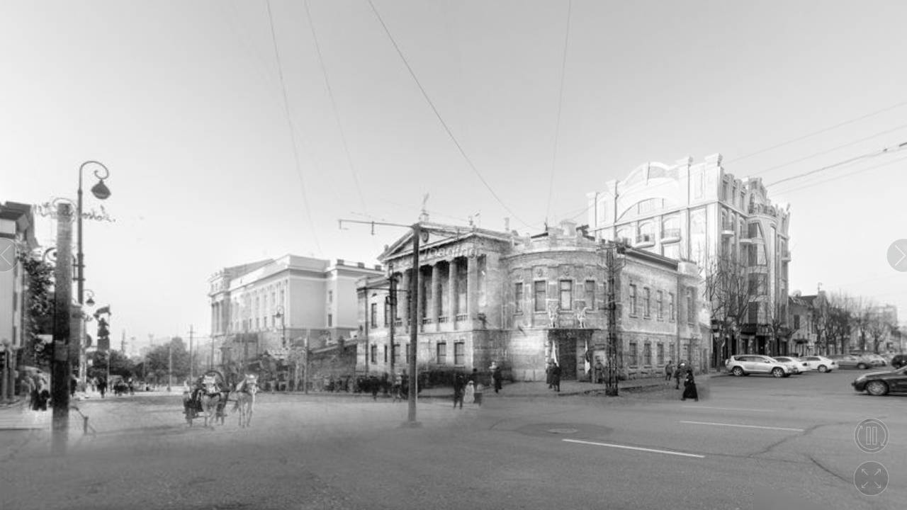

--- FILE ---
content_type: text/html; charset=UTF-8
request_url: https://kraizemli.ru/vtour/blog/pekinskaya/index.php
body_size: 1516
content:

<!DOCTYPE html>
<html>
<head>
<!-- Global site tag (gtag.js) - Google Analytics -->
<script async src="https://www.googletagmanager.com/gtag/js?id=G-3DHBMT6T40"></script>
<script>
  window.dataLayer = window.dataLayer || [];
  function gtag(){dataLayer.push(arguments);}
  gtag('js', new Date());

  gtag('config', 'G-3DHBMT6T40');
</script>
<!-- Yandex.Metrika counter -->
<script type="text/javascript" >
   (function(m,e,t,r,i,k,a){m[i]=m[i]||function(){(m[i].a=m[i].a||[]).push(arguments)};
   m[i].l=1*new Date();k=e.createElement(t),a=e.getElementsByTagName(t)[0],k.async=1,k.src=r,a.parentNode.insertBefore(k,a)})
   (window, document, "script", "https://mc.yandex.ru/metrika/tag.js", "ym");

   ym(52061922, "init", {
        id:52061922,
        clickmap:true,
        trackLinks:true,
        accurateTrackBounce:true,
        webvisor:true
   });
</script>
<noscript><div><img src="https://mc.yandex.ru/watch/52061922" style="position:absolute; left:-9999px;" alt="" /></div></noscript>
<!-- /Yandex.Metrika counter -->

	<title></title>
	<meta name="viewport" content="width=device-width, initial-scale=1.0, minimum-scale=1.0, maximum-scale=1.0, viewport-fit=cover" />
	<meta name="apple-mobile-web-app-capable" content="yes" />
	<meta name="apple-mobile-web-app-status-bar-style" content="black" />
	<meta http-equiv="Content-Type" content="text/html;charset=utf-8" />
	<meta http-equiv="x-ua-compatible" content="IE=edge" />
	<meta name="twitter:card" content="summary_large_image">
	<meta property="og:image" content="https://kraizemli.ru//hdd/blog/pekinskaya/social.jpg"/>
	<meta name="twitter:image:src" 	content="https://kraizemli.ru//hdd/blog/pekinskaya/social.jpg">
	<meta property="og:url" 	content="https://kraizemli.ru//hdd/blog/pekinskaya/index.php"/>
	<meta property="og:site_name" content="Край Земли">
	<meta property="og:title" 	content="Панорамы Дальнего Востока">
	<meta name="twitter:title" 	content="Панорамы Дальнего Востока">
	<meta property="og:description" 	content="Добро пожаловать на Край Земли">
	<meta name="twitter:description" 	content="Добро пожаловать на Край Земли">
	
	<style>
		@-ms-viewport { width:device-width; }
		@media only screen and (min-device-width:800px) { html { overflow:hidden; } }
		html { height:100%; }
		body { height:100%; overflow:hidden; margin:0; padding:0; font-family:Arial, Helvetica, sans-serif; font-size:16px; color:#FFFFFF; background-color:#000000; }
	</style>
</head>
<body>


<div id="pano" style="width:100%;height:100%;">
	<noscript><table style="width:100%;height:100%;"><tr style="vertical-align:middle;"><td><div style="text-align:center;">ERROR:<br/><br/>Javascript not activated<br/><br/></div></td></tr></table></noscript>
</div>
	
<script>
	var awspath = "https://kraizemli.ru";
	var tourpath = "/hdd/blog/pekinskaya/";
	var kraipath = "https://kraizemli.ru/";		

  var script = document.createElement("script");
	script.onload = function() {
		embedpano({swf:awspath+tourpath+"tour.swf", xml:awspath+tourpath+"tour.xml", initvars:{skinpath:awspath+"globalskin"}, 
		target:"pano", html5:"auto", mobilescale:1.0, passQueryParameters:true});
	};
  script.src = awspath+tourpath+"tour.js"
  document.body.appendChild(script);
  
</script>


</body>
</html>


--- FILE ---
content_type: text/xml
request_url: https://kraizemli.ru/hdd/blog/pekinskaya/tour.xml
body_size: 6184
content:
<krpano version="1.19" title="Пекинская" logkey="false" showerrors="false">

	<include url="skin/vtourskin.xml" />
	<include url="timer.xml" />
	<!-- customize skin settings: maps, gyro, webvr, thumbnails, tooltips, layout, design, ... -->
	<skin_settings maps="false"
	               maps_type="google"
	               maps_bing_api_key=""
	               maps_google_api_key=""
	               maps_zoombuttons="false"
	               gyro="true"
	               webvr="true"
	               webvr_gyro_keeplookingdirection="false"
	               webvr_prev_next_hotspots="true"
	               littleplanetintro="false"
	               title="true"
	               thumbs="true"
	               thumbs_width="120" thumbs_height="80" thumbs_padding="10" thumbs_crop="0|40|240|160"
	               thumbs_opened="false"
	               thumbs_text="false"
	               thumbs_dragging="true"
	               thumbs_onhoverscrolling="false"
	               thumbs_scrollbuttons="true"
	               thumbs_scrollindicator="true"
	               thumbs_loop="false"
	               tooltips_buttons="true"
	               tooltips_thumbs="true"
	               tooltips_hotspots="true"
	               tooltips_mapspots="true"
	               deeplinking="true"
	               loadscene_flags="MERGE|KEEPVIEW"
	               loadscene_blend="OPENBLEND(0.5, 0.0, 0.75, 0.05, linear)"
	               loadscene_blend_prev="SLIDEBLEND(0.5, 180, 0.75, linear)"
	               loadscene_blend_next="SLIDEBLEND(0.5,   0, 0.75, linear)"
	               loadingtext="loading..."
	               layout_width="100%"
	               layout_maxwidth="814"
	               controlbar_width="-24"
	               controlbar_height="40"
	               controlbar_offset="20"
	               controlbar_offset_closed="-40"
	               controlbar_overlap.no-fractionalscaling="10"
	               controlbar_overlap.fractionalscaling="0"
	               design_skin_images="vtourskin.png"
	               design_bgcolor="0x2D3E50"
	               design_bgalpha="0.8"
	               design_bgborder="0"
	               design_bgroundedge="1"
	               design_bgshadow="0 4 10 0x000000 0.3"
	               design_thumbborder_bgborder="3 0xFFFFFF 1.0"
	               design_thumbborder_padding="2"
	               design_thumbborder_bgroundedge="0"
	               design_text_css="color:#FFFFFF; font-family:Arial;"
	               design_text_shadow="1"
	               />

	<!--
	    For an alternative skin design either change the <skin_settings> values 
	    from above or optionally include one of the predefined designs from below.
	-->
	<!-- <include url="skin/vtourskin_design_flat_light.xml"  /> -->
	<!-- <include url="skin/vtourskin_design_glass.xml"       /> -->
	<!-- <include url="skin/vtourskin_design_ultra_light.xml" /> -->
	<!-- <include url="skin/vtourskin_design_117.xml"         /> -->
	<!-- <include url="skin/vtourskin_design_117round.xml"    /> -->
	<!-- <include url="skin/vtourskin_design_black.xml"       /> -->


	<!-- startup action - load the first scene -->
	<action name="startup" autorun="onstart">
		if(startscene === null OR !scene[get(startscene)], copy(startscene,scene[0].name); );
		loadscene(get(startscene), null, MERGE);
		if(startactions !== null, startactions() );
		timer.start(autotour,40);

	</action>

<autorotate waittime="7" horizon="-10" enabled="true"/>

	<events name="autotour" keep="true"
        onxmlcomplete="autotour.reset();"
        onmousedown="autotour.pause();"
        onmouseup="autotour.reset();"
        autotour="
            if(autorotate.enabled,
                add(sceneindex,scene[get(xml.scene)].index,1);
                if(sceneindex == scene.count, set(sceneindex,0); );
                loadscene(get(sceneindex),null,merge,blend(0.7));
            );
        "
    />			 
	
	<scene name="scene__IMG7136_BW" title="_IMG7136 BW" onstart="skin_view_architectural()" thumburl="panos/_IMG7136_BW.tiles/thumb.jpg" lat="" lng="" heading="">

		<view hlookat="-78.410" vlookat="-10" fovtype="MFOV" fov="90.000" maxpixelzoom="2.0" fovmin="70" fovmax="140" limitview="auto" />

		<preview url="panos/_IMG7136_BW.tiles/preview.jpg" />

		<image type="CUBE" multires="true" tilesize="512">
			<level tiledimagewidth="12032" tiledimageheight="12032">
				<cube url="panos/_IMG7136_BW.tiles/%s/l5/%v/l5_%s_%v_%h.jpg" />
			</level>
			<level tiledimagewidth="6144" tiledimageheight="6144">
				<cube url="panos/_IMG7136_BW.tiles/%s/l4/%v/l4_%s_%v_%h.jpg" />
			</level>
			<level tiledimagewidth="3072" tiledimageheight="3072">
				<cube url="panos/_IMG7136_BW.tiles/%s/l3/%v/l3_%s_%v_%h.jpg" />
			</level>
			<level tiledimagewidth="1536" tiledimageheight="1536">
				<cube url="panos/_IMG7136_BW.tiles/%s/l2/%v/l2_%s_%v_%h.jpg" />
			</level>
			<level tiledimagewidth="768" tiledimageheight="768">
				<cube url="panos/_IMG7136_BW.tiles/%s/l1/%v/l1_%s_%v_%h.jpg" />
			</level>
		</image>

	</scene>

	<scene name="scene__IMG7136_color" title="_IMG7136 color" onstart="skin_view_architectural()" thumburl="panos/_IMG7136_color.tiles/thumb.jpg" lat="" lng="" heading="">

		<view hlookat="-78.410" vlookat="-10" fovtype="MFOV" fov="90" maxpixelzoom="2.0" fovmin="70" fovmax="140" limitview="auto" />

		<preview url="panos/_IMG7136_color.tiles/preview.jpg" />

		<image type="CUBE" multires="true" tilesize="512">
			<level tiledimagewidth="12032" tiledimageheight="12032">
				<cube url="panos/_IMG7136_color.tiles/%s/l5/%v/l5_%s_%v_%h.jpg" />
			</level>
			<level tiledimagewidth="6144" tiledimageheight="6144">
				<cube url="panos/_IMG7136_color.tiles/%s/l4/%v/l4_%s_%v_%h.jpg" />
			</level>
			<level tiledimagewidth="3072" tiledimageheight="3072">
				<cube url="panos/_IMG7136_color.tiles/%s/l3/%v/l3_%s_%v_%h.jpg" />
			</level>
			<level tiledimagewidth="1536" tiledimageheight="1536">
				<cube url="panos/_IMG7136_color.tiles/%s/l2/%v/l2_%s_%v_%h.jpg" />
			</level>
			<level tiledimagewidth="768" tiledimageheight="768">
				<cube url="panos/_IMG7136_color.tiles/%s/l1/%v/l1_%s_%v_%h.jpg" />
			</level>
		</image>

	</scene>


</krpano>


--- FILE ---
content_type: text/xml
request_url: https://kraizemli.ru/hdd/blog/pekinskaya/skin/timer.xml
body_size: 772
content:
<krpano>

    <___timer_template___ 
        enabled="true"
        start="
            delayedcall(%1delay, get(%1.delay), 
                %1.start(%1,%2); 
                if(%1.enabled, 
                    events.dispatch(%1);
                    if(%2, %2 );
                );
            );
        "
    />

    <timer 
        start="
            copy(%1,___timer_template___);
            set(%1.enabled,true);
            set(%1.pause,set(%1.enabled,false));
            set(%1.resume,set(%1.enabled,true));
            set(%1.toggle, switch(%1.enabled,true,false));
            set(%1.reset,
                stopdelayedcall(%1delay);
                %1.start(%1,%3);
                set(%1.enabled,true);
            );
            set(%1.delay,%2);
            %1.start(%1,%3);
        "
        stop="stopdelayedcall(%1delay); delete(%1);"
    />

</krpano>

--- FILE ---
content_type: text/xml
request_url: https://kraizemli.ru/hdd/blog/pekinskaya/skin/vtourskin.xml
body_size: 56162
content:
<krpano>

	<!-- krpano 1.19.pr13 - Virtual Tour Skin -->


	<!-- skin settings (can be overridden in the tour.xml) -->

	<!-- save the url path of this xml file (the url value will be adjusted during xml parsing) -->
	<vtourskinxmlpath url="./" />


	<!-- mouse / touch / keyboard(button) control settings - http://krpano.com/docu/xml/#control -->
	<control mouse="drag"
	         touch="drag"
	         zoomtocursor="false"
	         zoomoutcursor="false"
	         draginertia="0.1"
	         dragfriction="0.9"
	         movetoaccelerate="1.0"
	         movetospeed="10.0"
	         movetofriction="0.8"
	         keybaccelerate="0.09"
	         keybfriction="0.94"
	         keybfovchange="0.25"
	         mousefovchange="1.0"
	         fovspeed="3.0"
	         fovfriction="0.9"
	         bouncinglimits="true"
	         />

			 
			 
	<include url="timer.xml" />


	
	 
			 
			 
	<!-- mouse cursors - http://krpano.com/docu/xml/#cursors -->
	<cursors standard="default"
	         dragging="move"
	         moving="move"
	         />


	<!-- ensure stagescale 2x for mobile devices (regardless if mobilescale is 0.5 or 1.0) -->
	<krpano stagescale="calc:stagescale * 2" if="stagescale LT 1.0" devices="mobile" />


	<!-- include VR support - http://krpano.com/plugins/webvr/ -->
	<include url="%SWFPATH%/plugins/webvr.xml" devices="html5" />

	<!-- overwrite some settings from the webvr.xml for the skin integration -->
	<plugin name="WebVR" keep="true" devices="html5"
	        pluginurl="%SWFPATH%/plugins/webvr.js"
	        url=""
	        multireslock.desktop="true"
	        multireslock.mobile.or.tablet="false"
	        mobilevr_support="true"
	        mobilevr_fake_support="true"
	        onavailable="set(layer[webvr_enterbutton].width,0); skin_arrange_buttons(); webvr_onavailable();"
	        onentervr="skin_showloading(false); webvr_onentervr(); webvr_setup(); skin_reloadscene_webvr();"
	        onexitvr="webvr_onexitvr(); webvr_setup(); skin_reloadscene_webvr();"
	        />

	<!-- webvr button style (adjust to match skin style) -->
	<style name="webvr_button_style"
	       border="false"
	       roundedge="calc:1.0"
	       backgroundcolor="get:skin_settings.design_bgcolor" backgroundalpha="get:skin_settings.design_bgalpha"
	       shadow="0.01" shadowrange="10.0" shadowangle="90.0" shadowcolor="0x30261B" shadowalpha="0.50"
	       css="calc:skin_settings.design_text_css + ' color:#FFFFFF;font-size:' + 20*webvr_setup_scale*webvr_button_scale + 'px;'"
	       />

	<!-- show a 'rotate the device' info when the mobile device is in portrait orientation in VR mode -->
	<layer name="webvr_rotate_to_landscape_request" keep="true" vr="true" devices="mobile"
	       url="rotate_device.png" scale="0.5"
	       align="top" edge="center" y="28%"
	       autoalpha="true" alpha="0.0"
	       enabled="false"
	       />

	<events name="webvr_events" keep="true" devices="html5"
	        onxmlcomplete="webvr_set_startup_view()"
	        onresize.mobile="webvr_act_as_gyro_in_portrait_mode();"
	        onloadcomplete="delayedcall(0.5, if(webvr.isenabled AND scene.count GT 1 AND skin_settings.webvr_prev_next_hotspots, set(hotspot[webvr_prev_scene].visible,true); set(hotspot[webvr_next_scene].visible,true); ); );"
	        onviewchange=""
	        />

	<action name="webvr_set_startup_view">
		if((webvr.isenabled OR plugin[skin_gyro].enabled) AND skin_settings.webvr_gyro_keeplookingdirection == false,
			skin_lookat( get(xml.view.hlookat) );
		  );
	</action>

	<action name="webvr_setup">
		if(webvr.isenabled,
			copy(loadscene_flags_backup, skin_settings.loadscene_flags);
			set(skin_settings.loadscene_flags, MERGE|KEEPVIEW|KEEPMOVING|NOPREVIEW);
			webvr_act_as_gyro_in_portrait_mode(true);
			if(scene.count GT 1 AND skin_settings.webvr_prev_next_hotspots,
				set(hotspot[webvr_prev_scene].visible, true);
				set(hotspot[webvr_next_scene].visible, true);
				set(events[webvr_events].onviewchange, webvr_menu_following());
			  );
		  ,
			if(loadscene_flags_backup !== null, copy(skin_settings.loadscene_flags, loadscene_flags_backup));
			if(layer[webvr_rotate_to_landscape_request], tween(layer[webvr_rotate_to_landscape_request].alpha, 0.0, 0.0); );
			set(hotspot[webvr_prev_scene].visible, false);
			set(hotspot[webvr_next_scene].visible, false);
			set(events[webvr_events].onviewchange, null);
		  );
	</action>

	<action name="webvr_act_as_gyro_in_portrait_mode">
		if(device.mobile AND webvr.isenabled,
			div(aspect, stagewidth, stageheight);
			if(aspect != lastaspect OR '%1' == 'true',
				copy(lastaspect, aspect);
				if(stagewidth GT stageheight,
					<!-- landscape orientation - use stereo rendering and a direct/fast gyro sensor mode -->
					set(display.stereo, true);
					set(webvr.mobilevr_sensor_mode, 3);
					webvr.update();
					tween(layer[webvr_rotate_to_landscape_request].alpha, 0.0, 0.0);
				  ,
					<!-- portrait orientation - use normal rendering and a smoother/slower gyro sensor mode -->
					set(display.stereo, false);
					set(webvr.mobilevr_sensor_mode, 1);
					webvr.update();
					tween(layer[webvr_rotate_to_landscape_request].alpha, 1.0);
					delayedcall(3.0, tween(layer[webvr_rotate_to_landscape_request].alpha, 0.0, 1.0); );
				  );
			  );
		  ,
			set(lastaspect, 0);
		  );
	</action>

	<!-- VR scene switching hotspots -->
	<style name="webvr_menu_style" depth="800" scale="0.5" distorted="true" ath="0" atv="45" alpha="0.5" />
	<hotspot name="webvr_prev_scene" keep="true" style="skin_base|webvr_menu_style" crop="0|64|64|64"  ox="-64" onover="tween(scale,0.6);" onout="tween(scale,0.5);" vr_timeout="750" onclick="skin_nextscene_loop(-1);" visible="false" devices="html5.and.webgl" />
	<hotspot name="webvr_next_scene" keep="true" style="skin_base|webvr_menu_style" crop="64|64|64|64" ox="+64" onover="tween(scale,0.6);" onout="tween(scale,0.5);" vr_timeout="750" onclick="skin_nextscene_loop(+1);" visible="false" devices="html5.and.webgl" />

	<!-- floating/following VR hotspots -->
	<action name="webvr_menu_following" type="Javascript" devices="html5"><![CDATA[
		var hs1 = krpano.get("hotspot[webvr_prev_scene]");
		var hs2 = krpano.get("hotspot[webvr_next_scene]");
		if(!hs1.hovering && !hs2.hovering)
		{
			var f = 0.01;	// following speed factor
			var h = krpano.view.hlookat;
			var v = krpano.view.vlookat;
			var hsh = hs1.ath;
			var hsv = hs1.atv;
			h   = (h  -(h|0))   + (((h|0)  +360180)%360) - 180.0;
			v   = (v  -(v|0))   + (((v|0)  +360180)%360) - 180.0;
			hsh = (hsh-(hsh|0)) + (((hsh|0)+360180)%360) - 180.0;
			var dh = h - hsh;
			dh += (dh > 180) ? -360 : (dh < -180) ? 360 : 0
			hsh += dh*f;
			var a = Math.abs(v - hsv) / 90.0;
			a = 1.0 * Math.max(1.0 - 2.0*Math.sqrt(a), 0);
			v = v + 55.0 - v*1.5;
			hsv = hsv*(1.0 - f) + v*f;
			hs1.ath = hs2.ath = hsh;
			hs1.atv = hs2.atv = hsv;
			hs1.alpha = hs2.alpha = a;
		}
	]]></action>
	<!-- VR support -->




	
	<!-- Skin Styles -->

	<!-- skin_base - the base skin image -->
	<style name="skin_base" url="calc:vtourskinxmlpath.url + skin_settings.design_skin_images" />

	<!-- skin_glow - button glowing, if ondown/onup events were needed, then ondown2/onup2 need to be used instead when using this style -->
	<style name="skin_glow"
	       ondown="copy(skin_lockglow,name); skin_buttonglow(get(name)); if(ondown2, ondown2() );"
	       onover="if(skin_lockglow === null, copy(skin_lockglow,name); skin_buttonglow(get(name),0.3) ); if(onover2, onover2() );"
	       onout="if(skin_lockglow === name AND !pressed, skin_buttonglow(null);delete(skin_lockglow); ); if(onout2, onout2() );"
	       onup="if(onup2, onup2()); delayedcall(0, if(hovering AND enabled, skin_buttonglow(get(name),0.3); , skin_buttonglow(null);delete(skin_lockglow); ); );"
	       />

	<!-- skin_thumbtext_style - style/textfield for the (optional, skin_settings.thumbs_text) thumbnails texts -->
	<style name="skin_thumbtext_style" type="text" align="bottom" width="100%" y="5" enabled="false" background="false" border="false" css="calc:skin_settings.design_text_css + ' text-align:center; font-size:10px;'" textshadow="get:skin_settings.design_text_shadow" />


	
	<!-- skin_tooltip - style for the thumb, hotspot and mapspot tooltips -->
	<style name="skin_tooltips"
	       onover.mouse="copy(layer[skin_tooltip].html, tooltip);
	                     set(layer[skin_tooltip].visible, true);
	                     tween(layer[skin_tooltip].alpha, 1.0, 0.1);
	                     asyncloop(hovering, copy(layer[skin_tooltip].x,mouse.stagex); copy(layer[skin_tooltip].y,mouse.stagey); );"
	       onout.mouse="tween(layer[skin_tooltip].alpha, 0.0, 0.1, default, set(layer[skin_tooltip].visible,false), copy(layer[skin_tooltip].x,mouse.stagex); copy(layer[skin_tooltip].y,mouse.stagey); );"
	       />

	<!-- the tooltip textfield -->
	<layer name="skin_tooltip" keep="true"
	       type="text"
	       parent="STAGE"
	       visible="false" alpha="0" enabled="false" zorder="2"
	       align="lefttop" edge="bottom" oy="-2" width="200"
	       background="false" backgroundcolor="0xFFFFFF" backgroundalpha="1.0"
	       border="false" bordercolor="0x000000" borderalpha="1.0" borderwidth="1.0" roundedge="0"
	       shadow="0.0" shadowrange="4.0" shadowangle="45" shadowcolor="0x000000" shadowalpha="1.0"
	       textshadow="get:skin_settings.design_text_shadow" textshadowrange="6.0" textshadowangle="90" textshadowcolor="0x000000" textshadowalpha="1.0"
	       css="calc:skin_settings.design_text_css + ' text-align:center; font-size:16px;'"
	       html=""
	       />
	   
		   
		   
		   
		   
		   
	<!-- skin layout -->
	<layer name="skin_scroll_window" type="container" keep="true" align="righttop" width="100%" height="100%" x="100%" y="0"  maskchildren="true">
		<layer name="skin_scroll_layer" type="container" align="rightop" width="100%" height="100%" x="100" y="0">			
		
			<layer name="skin_scroll_container" type="container" bgcolor="0x000000"  bgalpha="0.0" align="lefttop" width="100%" height="100%" x="0" y="0" maskchildren="true"> 			
			  <layer name="skin_thumbs_container" type="container" align="righttop" width="100%" height="100%" visible="false">
					<layer name="skin_thumbs_scrollleft"  style="skin_base|skin_glow" crop="0|100|100|100"  align="righttop"  edge="righttop"  x="55" y="37" scale="0.5" zorder="2" alpha="1.0" ondown2="asyncloop(pressed, layer[skin_thumbs].scrollby(0,+1));" visible="false" rotate="90"/>
					<layer name="skin_thumbs_scrollright" style="skin_base|skin_glow" crop="100|100|100|100" align="rightbottom" edge="rightbottom" x="87" y="5" scale="0.5" zorder="2" alpha="1.0" ondown2="asyncloop(pressed, layer[skin_thumbs].scrollby(0,-1));" visible="false" rotate="90"/>
					<layer name="skin_thumbs_scrollindicator" type="container" bgcolor="0xFFFFFF" bgalpha="0.25" align="righttop" edge="left" x="0" height="4" visible="true" enabled="false" rotate="90" />					
					<layer name="skin_thumbs" state="closed" url="%SWFPATH%/plugins/scrollarea.swf" alturl="%SWFPATH%/plugins/scrollarea.js" direction="v" align="left" width="100%" height="100%" zorder="1" onloaded="skin_updatescroll();" onscroll="skin_updatethumbscroll();" />
				</layer>
			
			 </layer>  
		</layer>		
	</layer>
	
<layer name="skin_main"  keep="true" align="center" width="100%" height="100%" visible="true" type="container" alpha="0.25" onhover="tween(alpha,1.0);" 
	onout="if(layer[skin_thumbs].state == 'closed' , 
	if(layer[skin_map].state == 'closed', tween(alpha,0.25), ),);" ondown.touch="onhover();" onup.touch="onout();">
		<!-- соцсети <include url="social_b.xml" /> -->
	<layer name="skin_control_bar" keep="true" type="container" bgcolor="0x000000" bgalpha="0.0" align="righttop" width="60" height="100%" x="20" y="0" x_opened="20" x_closed="-60" zorder="3">		
	<!-- 	<layer name="skin_btmborder"  style="skin_base"           crop="2|52|60|12"   align="lefttop" edge="topleft" height="12" x="0" y="0" enabled="false" rotate="90" 
		  onloaded="delayedcall(0.01,set(layer[skin_btmborder].width,get(stageheight)););" visible="true"/>		
	-->	
	<!-- Выключение Home для блога 
		<layer name="skin_btn_home" style="skin_base|skin_glow" crop="100|700|100|100"   align="top" 			y="20" scale="0.5" ondown2="openurl('../../index.html',_self);" enabled="true" /> -->
		
	<!-- Кнопки перемещения панорамы	
		<layer name="skin_btn_lt"     style="skin_base|skin_glow" crop="0|300|100|100"   align="topcenter"		y="260"   scale="0.5" ondown2="set(hlookat_moveforce,-1);" onup2="set(hlookat_moveforce,0);" />
		<layer name="skin_btn_rt"     style="skin_base|skin_glow" crop="100|300|100|100" align="topcenter"		y="320"   scale="0.5" ondown2="set(hlookat_moveforce,+1);" onup2="set(hlookat_moveforce,0);" />
		<layer name="skin_btn_up"     style="skin_base|skin_glow" crop="0|400|100|100"   align="topcenter"		y="380"   scale="0.5" ondown2="set(vlookat_moveforce,-1);" onup2="set(vlookat_moveforce,0);" />
		<layer name="skin_btn_dn"     style="skin_base|skin_glow" crop="100|400|100|100" align="topcenter"		y="440"   scale="0.5" ondown2="set(vlookat_moveforce,+1);" onup2="set(vlookat_moveforce,0);" />
		<layer name="skin_btn_in"     style="skin_base|skin_glow" crop="0|500|100|100"   align="topcenter"		y="500"   scale="0.5" ondown2="set(fov_moveforce,-1);"     onup2="set(fov_moveforce,0);" />
		<layer name="skin_btn_ou"     style="skin_base|skin_glow" crop="100|500|100|100" align="topcenter"		y="560"   scale="0.5" ondown2="set(fov_moveforce,+1);"     onup2="set(fov_moveforce,0);" />
	-->	<layer name="skin_btn_gyro"   style="skin_base|skin_glow" crop="0|600|100|100"   align="bottomcenter"		y="140"  scale="0.5" ondown2="skin_showmap(false);" onclick="switch(plugin[skin_gyro].enabled);" visible="false" devices="html5" />
		<layer name="skin_btn_fs"     style="skin_base|skin_glow" crop="0|800|100|100"   align="bottomcenter"		y="20"   scale="0.5" onclick="switch(fullscreen);" devices="fullscreensupport" />
		<layer name="skin_btn_stop_autotour"     style="skin_base|skin_glow" crop="100|1000|100|100"   align="bottomcenter"	y="80"   scale="0.5" onclick="switch(autorotate.enabled); set(layer[skin_btn_stop_autotour].visible, false); set(layer[skin_btn_start_autotour].visible, true);" />
		<layer name="skin_btn_start_autotour"     style="skin_base|skin_glow" crop="0|1000|100|100"   align="bottomcenter" visible="false"	y="80"   scale="0.5" onclick="switch(autorotate.enabled);set(layer[skin_btn_stop_autotour].visible, true); set(layer[skin_btn_start_autotour].visible, false);" />
				
	</layer>
		<!--  Кнопка карты в ЛНУ
		<layer name="Map_btn11"  keep="true" visible="true" align="leftbottom" 	x="25" y="25"	style="skin_base|skin_glow" crop="100|200|100|100" 	scale="0.5" enabled="true" ondown2="skin_showthumbs(false); skin_showmap();" />
	-->	

	<layer name="skin_btn_prw1"  keep="true" visible="true" align="left" 		x="-21" 		style="skin_base|skin_glow" crop="0|100|100|100" 	scale="0.5"  capture="false" zorder="2" onclick="skin_nextscene_loop(-1)"/>	
		<layer name="skin_btn_next1" keep="true" visible="true" align="right" 		x="-21" 		style="skin_base|skin_glow" crop="100|100|100|100" 	scale="0.5" capture="false" zorder="2" onclick="skin_nextscene_loop(+1);"/>

	
	<layer name="skin_loadingtext"  keep="true" url="%SWFPATH%/plugins/textfield.swf" align="center" x="5" y="-5" html="loading..." visible="false" autoheight="true" background="false" border="false" enabled="false" css="text-align:center; color:#FFFFFF; font-family:Arial; font-weight:bold; font-size:22px; font-style:italic;" textshadow="2" />
	<layer name="skin_buttonglow"   keep="true" style="skin_base" crop="100|600|100|100" align="center" x="0" y="1" alpha="0.0" visible="false" enabled="false" />
	
</layer>

<!-- gyro plugin -->
	<plugin name="skin_gyro" keep="true" url="" html5_url="%SWFPATH%/plugins/gyro2.js" softstart="1.0" enabled="false" onavailable="skin_arrange_buttons();" devices="html5" />

	
	<!-- Skin Events -->

	<events name="skin_events" keep="true"
	        onxmlcomplete="set(events[skin_events].onxmlcomplete,null); skin_startup();"
	        onnewpano="skin_showloading(true); skin_update_scene_infos(); skin_deeplinking_update_url();"
	        onremovepano="skin_showloading(true);"
	        onloadcomplete="skin_showloading(false);"
	        onidle="skin_deeplinking_update_url();"
	        onresize="skin_onresize();"
	        onenterfullscreen.fullscreensupport="set(layer[skin_btn_fs].crop, '100|800|100|100');"
	        onexitfullscreen.fullscreensupport="set(layer[skin_btn_fs].crop, '0|800|100|100');"
	        onkeydown="skin_keydown_event();"
	        />


			
			
			
			
			
	<action name="skin_startup">

		<!-- apply skin settings on startup -->
		if(skin_settings.thumbs,
			if(skin_settings.thumbs_opened, set(layer[skin_thumbs].state,'opened'); set(layer[skin_thumbs_container].visible,true); );
			copy(layer[skin_thumbs].draggable, skin_settings.thumbs_dragging);
			if(skin_settings.thumbs_onhoverscrolling AND device.mouse,
				set(layer[skin_thumbs].draggable, false);
				set(layer[skin_thumbs].onhover_autoscrolling, true);
			  );
		  );

		if(skin_settings.gyro AND !device.desktop AND device.html5,
			copy(plugin[skin_gyro].url, plugin[skin_gyro].html5_url);
		  );

		if(skin_settings.webvr AND device.html5 AND device.webgl,
			copy(plugin[WebVR].url, plugin[WebVR].pluginurl);
		  );

		if(skin_settings.maps == true,
			set(layer[skin_btn_map].visible, true);

			if(device.flash,
				copy(layer[skin_map].key, skin_settings.maps_bing_api_key);
				set(layer[skin_map].url, '%SWFPATH%/plugins/bingmaps.swf');
			  ,
				if(skin_settings.maps_type == 'bing',
					copy(layer[skin_map].key, skin_settings.maps_bing_api_key);
					set(layer[skin_map].url, '%SWFPATH%/plugins/bingmaps.js');
				  ,
				 	copy(layer[skin_map].key, skin_settings.maps_google_api_key);
					set(layer[skin_map].url, '%SWFPATH%/plugins/googlemaps.js');
				  );
			  );
		  );

		if(skin_settings.littleplanetintro AND (device.webgl OR device.flash),
			skin_setup_littleplanetintro();
		  );

		skin_addthumbs();
		skin_onresize();
		skin_updatescroll();

		set(layer[skin_layer].visible, true);
	</action>


	<action name="skin_addthumbs">
		if(skin_settings.thumbs == false,
			set(layer[skin_btn_thumbs].visible,false);
		  ,
			copy(thumbwidth, skin_settings.thumbs_width);
			copy(thumbheight, skin_settings.thumbs_height);
			copy(thumbpadding, skin_settings.thumbs_padding);
			copy(thumbcrop, skin_settings.thumbs_crop);

			add(thumbxoffset, thumbwidth, thumbpadding);
			mul(thumbxcenter, thumbxoffset, 0.5);
			mul(thumbbarwidth, thumbxoffset, scene.count);
			add(thumbbarwidth, thumbpadding);
			add(thumbbarheight, thumbpadding, thumbheight);
			add(thumbbarheight, thumbpadding);

			if(skin_settings.thumbs_scrollindicator,
				copy(layer[skin_thumbs_scrollindicator].y, thumbbarheight);
				add(thumbbarheight, layer[skin_thumbs_scrollindicator].height);
			);

			copy(layer[skin_thumbs].height, thumbbarheight);
			copy(layer[skin_thumbs].width, thumbbarwidth);

			mul(halfheight, thumbbarheight, 0.5);
			copy(layer[skin_thumbs_scrollleft].y, halfheight);
			copy(layer[skin_thumbs_scrollright].y, halfheight);

			set(thumb_cnt,0);
			for(set(i,0), i LT scene.count, inc(i),
				inc(thumb_cnt);
				txtadd(thumbname,'skin_thumb_',get(i));
				addlayer(get(thumbname));
				copy(layer[get(thumbname)].url, scene[get(i)].thumburl);
				set(layer[get(thumbname)].keep, true);
				set(layer[get(thumbname)].parent, 'skin_thumbs');
				set(layer[get(thumbname)].align, lefttop);
				copy(layer[get(thumbname)].crop, thumbcrop);
				copy(layer[get(thumbname)].width, thumbwidth);
				copy(layer[get(thumbname)].height, thumbheight);
				mul(thumbx, i, thumbxoffset);
				add(thumbx, thumbpadding);
				copy(layer[get(thumbname)].x, thumbx);
				copy(layer[get(thumbname)].y, thumbpadding);
				add(scene[get(i)].thumbx, thumbx, thumbxcenter);
				copy(scene[get(i)].thumby, thumbpadding);
				set(layer[get(thumbname)].linkedscene, get(scene[get(i)].name) );
				set(layer[get(thumbname)].onclick, copy(layer[skin_thumbborder].parent, name); skin_loadscene(get(linkedscene),get(skin_settings.loadscene_blend)); );
				if(skin_settings.tooltips_thumbs,
					set(layer[get(thumbname)].tooltip, get(scene[get(i)].title) );
					layer[get(thumbname)].loadstyle(skin_tooltips);
				  );
				if(skin_settings.thumbs_text,
					txtadd(thumbtext, 'skin_thumbtext_', get(i));
					addlayer(get(thumbtext));
					layer[get(thumbtext)].loadstyle(skin_thumbtext_style);
					set(layer[get(thumbtext)].keep, true);
					set(layer[get(thumbtext)].parent, get(thumbname));
					set(layer[get(thumbtext)].html, get(scene[get(i)].title));
				  );
			   );

			if(thumb_cnt == 1,
				set(layer[skin_thumbs].align, 'lefttop');
			  );
		  );
	</action>


	<action name="skin_addmapspots">
		for(set(i,0), i LT scene.count, inc(i),
			if(scene[get(i)].lat,
				txtadd(spotname, 'spot', get(i));
				txtadd(spotclickevent, 'skin_hidetooltips(); activatespot(',get(spotname),'); skin_loadscene(', get(scene[get(i)].name), ',get(skin_settings.loadscene_blend)); skin_updatescroll(); delayedcall(0.5,skin_showmap(false));');
				copy(scene[get(i)].mapspotname, spotname);
				addspot(get(spotname), get(scene[get(i)].lat), get(scene[get(i)].lng), get(scene[get(i)].heading), false, get(spotclickevent), null);
				if(skin_settings.tooltips_mapspots,
					set(layer[skin_map].spot[get(spotname)].tooltip, get(scene[get(i)].title) );
					txtadd(layer[skin_map].spot[get(spotname)].onover, 'set(hovering,true);',  get(style[skin_tooltips].onover) );
					txtadd(layer[skin_map].spot[get(spotname)].onout,  'set(hovering,false);', get(style[skin_tooltips].onout)  );
				  );
			  );
		  );

		if(xml.scene != null,
			activatespot( get(scene[get(xml.scene)].mapspotname) );
		  ,
			activatespot(spot0);
		  );

		<!-- zoom and pan the map to see all spots at the same time -->
		zoomToSpotsExtent();
	</action>


	<action name="skin_setup_littleplanetintro">
		copy(lp_scene, xml.scene);
		copy(lp_hlookat, view.hlookat);
		copy(lp_vlookat, view.vlookat);
		copy(lp_fov, view.fov);
		copy(lp_fovmax, view.fovmax);
		copy(lp_limitview, view.limitview);
		set(view.fovmax, 170);
		set(view.limitview, lookto);
		set(view.vlookatmin, 90);
		set(view.vlookatmax, 90);
		lookat(calc(lp_hlookat - 180), 90, 150, 1, 0, 0);
		set(events[lp_events].onloadcomplete,
			delayedcall(0.5,
				if(lp_scene === xml.scene,
					set(control.usercontrol, off);
					copy(view.limitview, lp_limitview);
					set(view.vlookatmin, null);
					set(view.vlookatmax, null);
					tween(view.hlookat|view.vlookat|view.fov|view.distortion, calc('' + lp_hlookat + '|' + lp_vlookat + '|' + lp_fov + '|' + 0.0),
						3.0, easeOutQuad,
						set(control.usercontrol, all);
						tween(view.fovmax, get(lp_fovmax));
						);
				  );
			  );
		  );
	</action>
	
	
	<action name="skin_lookat">
		if(webvr.isenabled,
			<!-- adjust the VR prev/next hotspots for the view change -->
			calc(hlookat_offset, %1 - view.hlookat);
			add(hotspot[webvr_prev_scene].ath, hlookat_offset);
			add(hotspot[webvr_next_scene].ath, hlookat_offset);
		  );
		if(plugin[skin_gyro].enabled,
			<!-- reset the gyro tracking -->
			plugin[skin_gyro].resetsensor(%1);
		  );
		<!-- change the view -->
		lookat(%1, %2, %3);
	</action>


	<action name="skin_onresize">
		mul(mh, area.pixelheight, -1);
		if(layer[skin_thumbs].state == 'opened', add(mh,layer[skin_thumbs].height); );
		if(layer[skin_map].state    == 'opened', sub(hh,area.pixelheight,skin_settings.controlbar_offset); sub(hh,layer[skin_control_bar].height); sub(hh,32); add(mh,hh); add(mh,skin_settings.controlbar_overlap); sub(mh, layer[skin_scroll_layer].y_offset); copy(layer[skin_map].height, hh); );
		add(mh, layer[skin_scroll_layer].y_offset);
		set(layer[skin_scroll_layer].y, get(mh));
		skin_video_updateseekbarwidth();
		skin_arrange_buttons();
	</action>

	
	
	
	

	<!--  <events name="skin_events" devices="fullscreensupport"
	      onenterfullscreen="set(layer[skin_btn_fs].crop, '100|576|100|100');"
	        onexitfullscreen="set(layer[skin_btn_fs].crop, '0|576|100|100');"
	        />
-->

	<!-- Alternative small screen layout for mobile devices (override/extend settings) -->

	<krpano devices="mobile">
		<layer name="skin_scroll_window" y="64" x_opened="64" y_closed="-4">
			<layer name="skin_scroll_layer">
				<layer name="skin_topborder" height="24" />
				<layer name="skin_title" css="text-align:left; color:#FFFFFF; font-family:Arial; font-weight:bold; font-size:26px;" />
				<layer name="skin_scroll_container">
					<layer name="skin_thumbs_container">
						<layer name="skin_thumbs_scrollleft"  scale="1" />
						<layer name="skin_thumbs_scrollright" scale="1" />
						<layer name="skin_thumbs_scrollindicator" height="6" />
						<layer name="skin_thumbs" height="200" />
					</layer>
					<layer name="skin_map">
						<maptypecontrol scale="1.5" />
					</layer>
				</layer>
			</layer>
		</layer>

		<layer name="skin_control_bar" height="64" y="0" x_opened="0" y_closed="-68">
			<layer name="skin_btmborder"  visible="false" />
			<layer name="skin_btn_prev"   scale="1" y="0" align="left" x="0" />
			<layer name="skin_btn_next"   scale="1" y="0" align="left" x="80" />
			<layer name="skin_btn_thumbs" scale="1" y="0" align="left" x="160" />
			<layer name="skin_btn_map"    scale="1" y="0" align="left" x="240" />
			<layer name="skin_btn_lt"     visible="false" />
			<layer name="skin_btn_rt"     visible="false" />
			<layer name="skin_btn_up"     visible="false" />
			<layer name="skin_btn_dn"     visible="false" />
			<layer name="skin_btn_in"     visible="false" />
			<layer name="skin_btn_ou"     visible="false" />
			<layer name="skin_btn_gyro"   scale="1" y="0" align="left" x="320" />
			<layer name="skin_btn_fs"     scale="1" y="0" align="left" x="320" />
			<layer name="skin_btn_hide"   scale="1" x="5" />
			<layer name="skin_btn_show"   scale="1" x="0" y="-58" />
		</layer>

		<layer name="skin_loadingtext" css="text-align:center; color:#FFFFFF; font-family:Arial; font-weight:bold; font-style:italic; font-size:44px;" />
		<layer name="skin_buttonglow"  scale="2.0" />
		<layer name="skin_thumbborder" scale="1" />

		<style name="skin_thumbtext_style" css="text-align:center; color:#FFFFFF; font-family:Arial; font-weight:bold; font-size:20px;" />
	</krpano>

	<!-- Additional layout changes for Android Flashplayer Mobiles - different fullscreen button layout, zooming buttons, smaller loading text size -->

	<krpano devices="mobile+android+flash">
		<layer name="skin_scroll_window">
			<layer name="skin_scroll_layer">
				<layer name="skin_title" width="100%" css="text-align:left; color:#FFFFFF; font-family:Arial; font-weight:bold; font-size:20px;" />
			</layer>
		</layer>

		<layer name="skin_control_bar">
			<layer name="skin_btn_fs"   scale="1" align="right" x="70" y="0" />
			<layer name="skin_btn_show" x="-10" y="-40" />
		</layer>

		<layer name="skin_loadingtext" css="text-align:center; color:#FFFFFF; font-family:Arial; font-weight:bold; font-style:italic; font-size:30px;" />

		<layer name="skin_androidzoom_buttons" keep="true" type="container" width="60" height="160" align="right">
			<layer name="skin_androidzoom_in"  style="skin_base" effect="glow(0,0.5);" crop="9|512|46|64" align="center" x="0" y="-40" zorder="2" ondown="if(layer[skin_map].state == 'closed',set(fov_moveforce,-1));skin_buttonglow(get(name));" onup="if(layer[skin_map].state == 'closed',set(fov_moveforce,0),layer[skin_map].zoomin());skin_buttonglow(null);" />
			<layer name="skin_androidzoom_out" style="skin_base" effect="glow(0,0.5);" crop="73|512|46|64" align="center" x="0" y="+40" zorder="2" ondown="if(layer[skin_map].state == 'closed',set(fov_moveforce,+1));skin_buttonglow(get(name));" onup="if(layer[skin_map].state == 'closed',set(fov_moveforce,0),layer[skin_map].zoomout());skin_buttonglow(null);" />
		</layer>
	</krpano>



	<!-- Skin Actions -->

	<action name="skin_startup">
		if(device.mobile == false,
			copy(layer[skin_control_bar].x, skin_settings.controlbar_offset); 
			copy(layer[skin_control_bar].x_opened, skin_settings.controlbar_offset);
			add(layer[skin_scroll_window].x, layer[skin_control_bar].width, layer[skin_control_bar].x);
			add(layer[skin_scroll_window].x_opened, layer[skin_control_bar].width, layer[skin_control_bar].x_opened);

			if(skin_settings.thumbs_opened, set(layer[skin_thumbs].state,'opened'); set(layer[skin_thumbs_container].visible,true); );

			copy(layer[skin_thumbs].draggable, skin_settings.thumbs_dragging);

			if(skin_settings.thumbs_onhoverscrolling,
				ifnot(device.touchdevice, set(layer[skin_thumbs].draggable, false));
				set(layer[skin_thumbs].onhover_autoscrolling, true);
			  );
		  );

		if(device.android, if(device.flash, set(skin_settings.bingmaps_zoombuttons, false); ));

		skin_addthumbs(); 
		skin_onresize();
		skin_updatescroll();

		copy(usegyro, skin_settings.gyro);
		if(device.desktop, set(usegyro, false));
		if(device.flash, set(usegyro, false));
		if(usegyro, copy(plugin[skin_gyro].url, plugin[skin_gyro].html5_url); );

		if(skin_settings.bingmaps == true,
			set(layer[skin_btn_map].visible, true);
			copy(layer[skin_map].key, skin_settings.bingmaps_key);
			copy(layer[skin_map_zoom_in].visible,  skin_settings.bingmaps_zoombuttons);
			copy(layer[skin_map_zoom_out].visible, skin_settings.bingmaps_zoombuttons);
			if(device.flash, copy(layer[skin_map].url, layer[skin_map].flash_url), copy(layer[skin_map].url, layer[skin_map].html5_url) );
		  ,
			if(device.mobile, copy(layer[skin_btn_gyro].x, layer[skin_btn_map].x) );
		  );
	</action>

	<action name="skin_addthumbs">
		copy(thumbwidth, skin_settings.thumbs_width);
		copy(thumbheight, skin_settings.thumbs_height);
		copy(thumbpadding, skin_settings.thumbs_padding);
		copy(thumbcrop, skin_settings.thumbs_crop);

		if(device.mobile,
			mul(thumbwidth,2);
			mul(thumbheight,2);
			mul(thumbpadding,2);
		  );

		add(thumbyoffset, thumbheight, thumbpadding);
		mul(thumbycenter, thumbyoffset, 0.5);
		mul(thumbbarheight, thumbyoffset, scene.count);
		add(thumbbarheight, thumbpadding);
		add(thumbbarwidth, thumbpadding, thumbwidth );
		add(thumbbarwidth, thumbpadding);

		if (skin_settings.thumbs_scrollindicator,
		
			copy(layer[skin_thumbs_scrollindicator].x, thumbbarwidth);
			add(thumbbarwidth, layer[skin_thumbs_scrollindicator].height);
		);

		
    copy(layer[skin_thumbs].height, thumbbarheight);
		copy(layer[skin_thumbs].width, thumbbarwidth);
  
		mul(halfheight, thumbbarwidth, 0.5);
		copy(layer[skin_thumbs_scrollup].y, halfheight);
		copy(layer[skin_thumbs_scrolldown].y, halfheight);

		for(set(i,0), i LT scene.count, inc(i),
			txtadd(thumbname,'skin_thumb_',get(i));
			addlayer(get(thumbname));
			copy(layer[get(thumbname)].url, scene[get(i)].thumburl);
			set(layer[get(thumbname)].keep, true);
			set(layer[get(thumbname)].parent, 'skin_thumbs');
			set(layer[get(thumbname)].align, righttop);
			copy(layer[get(thumbname)].crop, thumbcrop);
			copy(layer[get(thumbname)].width, thumbwidth);
			copy(layer[get(thumbname)].height, thumbheight);
			mul(thumbx, i, thumbyoffset);
		
			add(thumbx, thumbpadding);
			copy(layer[get(thumbname)].y, thumbx); 
			
			copy(layer[get(thumbname)].x,thumbpadding);
		
			
			add(scene[get(i)].thumbx, thumbx, thumbycenter);
			
			copy(scene[get(i)].thumby, thumbpadding);
			set(layer[get(thumbname)].linkedscene, get(scene[get(i)].name) );
			set(layer[get(thumbname)].onclick, copy(layer[skin_thumbborder].parent, name); loadscene(get(linkedscene), null, MERGE, BLEND(0.5)); );
			
			if(skin_settings.tooltips_thumbs,
				set(layer[get(thumbname)].onhover, showtext(get(scene[get(linkedscene)].title),SKIN_TOOLTIPS); );
			  );
			if(skin_settings.thumbs_text,
				txtadd(thumbtext, 'skin_thumbtext_', get(i));
				addlayer(get(thumbtext));
				layer[get(thumbtext)].loadstyle(skin_thumbtext_style);
				set(layer[get(thumbtext)].keep, true);
				set(layer[get(thumbtext)].parent, get(thumbname));
				set(layer[get(thumbtext)].html, get(scene[get(i)].title));
			  );
		   );
	</action>

	<action name="skin_addmapspots">
		for(set(i,0), i LT scene.count, inc(i),
			if(scene[get(i)].lat,
				txtadd(spotname, 'spot', get(i));
				txtadd(spotclickevent, 'activatespot(',get(spotname),'); loadscene(', get(scene[get(i)].name), ',null,MERGE,BLEND(1)); skin_updatescroll(); delayedcall(0.5,skin_showmap(false));');
				copy(scene[get(i)].mapspotname, spotname);
				if(skin_settings.tooltips_mapspots, escape(spottitle,get(scene[get(i)].title)); txtadd(spothoverevent,'showtext(',get(spottitle),',SKIN_TOOLTIPS)'); , set(spothoverevent,null); );

				addspot(get(spotname), get(scene[get(i)].lat), get(scene[get(i)].lng), get(scene[get(i)].heading), false, get(spotclickevent), get(spothoverevent));
			  );
		  );
		activatespot(spot0);
		zoomToSpotsExtent();
	</action>

	<action name="skin_onresize">
		mul(mh, stagewidth, -1);
		
		if(layer[skin_thumbs].state == 'opened', add(mh,layer[skin_thumbs].width); );
		
		if(layer[skin_map].state == 'opened', sub(hh,stagewidth,skin_settings.controlbar_offset); sub(hh,layer[skin_control_bar].width); sub(hh,32); copy(layer[skin_map].width, hh); add(mh,hh); );
		set(layer[skin_scroll_layer].x, get(mh)); 
		
		set(layer[skin_btmborder].width,get(stageheight));
		set(layer[skin_topborder].width,get(stageheight));
				
		ifnot(device.mobile, if(stageheight LT 480, skin_showbuttons(false), skin_showbuttons(true)); );
	</action>

	<action name="skin_showbuttons">
		set(layer[skin_btn_lt].visible, %1);
		set(layer[skin_btn_rt].visible, %1);
		set(layer[skin_btn_up].visible, %1);
		set(layer[skin_btn_dn].visible, %1);
		set(layer[skin_btn_in].visible, %1);
		set(layer[skin_btn_ou].visible, %1);
		if(%1 == true,
			if(plugin[skin_gyro].available == true, set(layer[skin_btn_gyro].visible, %1) );
			if(device.fullscreensupport, set(layer[skin_btn_fs].visible, %1) );
		  ,
			set(layer[skin_btn_gyro].visible, %1);
			set(layer[skin_btn_fs].visible, %1);
		  );
	</action>

	
	<action name="skin_updatescroll">
		if(layer[skin_thumbs].loaded,
			set(cursceneindex, 0);
			if(xml.scene, copy(cursceneindex, scene[get(xml.scene)].index));
			layer[skin_thumbs].setcenter(get(scene[get(cursceneindex)].thumbx), get(scene[get(cursceneindex)].thumby)); 
		  );
	</action>

	<action name="skin_updatethumbscroll">
		copy(padding,skin_settings.thumbs_padding);
		if(device.mobile, mul(padding,2));

		if(skin_settings.thumbs_scrollbuttons,
			if(toverflow GT 0, set(layer[skin_thumbs_scrollleft].visible,true),  set(layer[skin_thumbs_scrollleft].visible,false) );
			if(boverflow GT 0, set(layer[skin_thumbs_scrollright].visible,true), set(layer[skin_thumbs_scrollright].visible,false) );
		  );

		if(skin_settings.thumbs_scrollindicator,
			if(hoverflow GT 0,
				set(layer[skin_thumbs_scrollindicator].visible,true);
				sub(iw,pixelheight,hoverflow);
				div(pw,iw,pixelheight);
				div(px,toverflow,hoverflow);
				mul(pw,iw);
				
				copy(layer[skin_thumbs_scrollindicator].width,pw);
				sub(iw,pw);
				sub(iw,padding);
				sub(iw,padding);
				mul(px,iw);
				add(px,padding);
				copy(layer[skin_thumbs_scrollindicator].y,px);
			  ,
				set(layer[skin_thumbs_scrollindicator].visible,false);
			  );
		  );
	</action>

	<action name="skin_update_scene_infos">
		if(xml.scene !== null,
			if(scene[get(xml.scene)].index GE 0,
				if(title, txtadd(layer[skin_title].html, get(title), ' - ', get(scene[get(xml.scene)].title) ); , copy(layer[skin_title].html, scene[get(xml.scene)].title ); );
				delayedcall(0.1, set(layer[skin_title].visible,true) );
		
				if(scene[get(xml.scene)].index GT 0,
					set(layer[skin_btn_prev].enabled, true);
					set(layer[skin_btn_prev].alpha, 1.0);
				  ,
					set(layer[skin_btn_prev].enabled, false);
					set(layer[skin_btn_prev].alpha, 0.3);
				  );
		
				sub(lastsceneindex, scene.count, 1);
				if(scene[get(xml.scene)].index LT lastsceneindex,
					set(layer[skin_btn_next].enabled, true);
					set(layer[skin_btn_next].alpha, 1.0);
				  ,
					set(layer[skin_btn_next].enabled, false);
					set(layer[skin_btn_next].alpha, 0.3);
				  );
		
				txtadd(layer[skin_thumbborder].parent, 'skin_thumb_', get(scene[get(xml.scene)].index));
				set(layer[skin_thumbborder].visible, true);
		
				if(scene[get(xml.scene)].mapspotname,
					layer[skin_map].activatespot(get(scene[get(xml.scene)].mapspotname));
					layer[skin_map].pantospot(get(scene[get(xml.scene)].mapspotname));
				  );
			  );
		  );
	</action> 

	<action name="skin_nextscene">
		add(newsceneindex, scene[get(xml.scene)].index, %1);
		if(newsceneindex GE 0,
			if(newsceneindex LT scene.count,
				txtadd(layer[skin_thumbborder].parent, 'skin_thumb_', get(newsceneindex));
				layer[skin_thumbs].scrolltocenter(get(scene[get(newsceneindex)].thumby), get(scene[get(newsceneindex)].thumbx));
				loadscene(get(scene[get(newsceneindex)].name), null, MERGE, BLEND(0.5));
			  );
		  );
	</action>

	<action name="skin_nextscene_loop">
		add(newsceneindex, scene[get(xml.scene)].index, %1);
		sub(lastsceneindex, scene.count, 1);
		if(newsceneindex LT 0, copy(newsceneindex,lastsceneindex));
		if(newsceneindex GT lastsceneindex, set(newsceneindex,0));
		layer[skin_thumbs].scrolltocenter(get(scene[get(newsceneindex)].thumby), get(scene[get(newsceneindex)].thumbx));
		loadscene(get(scene[get(newsceneindex)].name), null, MERGE, BLEND(0.5));
	</action>

	<action name="skin_showloading">
		set(layer[skin_loadingtext].visible, %1);
	</action>

	<action name="skin_buttonglow">
		if(%1 != null,
			set(strength,0.7);
			if(%2 != null, set(strength,%2));
			set(layer[skin_buttonglow].parent, %1);
			set(layer[skin_buttonglow].visible, true);
			tween(layer[skin_buttonglow].alpha, get(strength), 0.07);
		  ,
			tween(layer[skin_buttonglow].alpha, 0.0, 0.1, default, set(layer[skin_buttonglow].parent, null); set(layer[skin_buttonglow].visible, false); );
		  );
	</action>

	<action name="skin_hideskin">
		set(layer[skin_btn_show].visible,true);
		set(layer[skin_btn_hide].visible,false);
		if(layer[skin_map].state != 'closed', skin_showmap(false); wait(0.4); );
		if(layer[skin_thumbs].state != 'closed', skin_showthumbs(false); wait(0.25); );
		tween(layer[skin_scroll_window].x, get(layer[skin_scroll_window].x_closed), 0.5, easeOutQuint);
		tween(layer[skin_control_bar].x, get(layer[skin_control_bar].x_closed), 0.5, easeOutQuint);
		
	</action>

	<action name="skin_showskin">		
		tween(layer[skin_scroll_window].x, get(layer[skin_scroll_window].x_opened), 0.5, easeOutQuint);
		tween(layer[skin_control_bar].x, get(layer[skin_control_bar].x_opened), 0.5, easeOutQuint, wait);
		set(layer[skin_btn_show].visible,false);
		set(layer[skin_btn_hide].visible,true);	
	</action>


	
	
	
	
	
	
	
	
	
	<action name="skin_showthumbs">
		if(%1 == null, if(layer[skin_thumbs].state == 'closed', set(show,true), set(show,false)); , set(show,%1); );
		mul(mh, layer[skin_scroll_layer].pixelwidth, -1);
		
		if(layer[skin_scroll_layer].x == -100%, copy(layer[skin_scroll_layer].x,mh));
		if(show,
			set(layer[skin_thumbs].state, 'opened');
			add(mh, layer[skin_thumbs].width);
			tween(layer[skin_scroll_layer].x, get(mh), 0.5, easeOutQuint);
			set(layer[skin_thumbs_container].visible, true);
			tween(layer[skin_thumbs_container].alpha, 1.0, 0.25);
			tween(layer[skin_map].alpha, 0.0, 0.25, default, set(layer[skin_map].visible,false));
		  ,
			set(layer[skin_thumbs].state, 'closed');
			tween(layer[skin_scroll_layer].x, get(mh), 0.5, easeOutQuint, set(layer[skin_thumbs_container].visible, false););
		  );
	</action>

	<action name="skin_showmap">
		if(%1 == null, if(layer[skin_map].state == 'closed', set(show,true), set(show,false)); , set(show,%1); );
		mul(mh, layer[skin_scroll_layer].pixelwidth, -1);
		if(layer[skin_scroll_layer].x == -100%, copy(layer[skin_scroll_layer].x,mh));
		if(show,
			set(layer[skin_title].visible,false);
			tween(layer[skin_logo].alpha, 0.0, 0.25, default, set(layer[skin_logo].visible,false));
			tween(layer[skin_thumbs_container].alpha, 0.0, 0.25, default, set(layer[skin_thumbs_container].visible,false));
			set(layer[skin_map].visible, true);
			tween(layer[skin_map].alpha, 1.0, 0.25);
			set(layer[skin_map].state, 'opened');
			sub(hh,stagewidth,skin_settings.controlbar_offset);
			sub(hh,layer[skin_control_bar].width);
			sub(hh,32);
			add(mh,hh);
			copy(layer[skin_map].width, hh);
			tween(layer[skin_scroll_layer].x, get(mh), 0.5, easeOutQuint);
		  ,
			set(layer[skin_title].visible,true);
			set(layer[skin_map].state, 'closed');
			set(layer[skin_logo].visible, true); tween(layer[skin_logo].alpha, 1.0, 0.25);
			tween(layer[skin_scroll_layer].x, get(mh), 0.5, easeOutQuint, set(layer[skin_map].visible,false) );
		  );
	</action>

	<action name="skin_openlogo">
		if(layer[skin_logo].state == 'small',
			set(layer[skin_logo].state, 'opening');
			copy(backup_logo_align, layer[skin_logo].align);
			copy(backup_logo_x, layer[skin_logo].x);
			copy(backup_logo_y, layer[skin_logo].y);
			copy(backup_logo_scale, layer[skin_logo].scale);
			layer[skin_logo].changeorigin(center);
			tween(layer[skin_logo].x, 0, 0.5, easeOutQuint);
			tween(layer[skin_logo].y, 0, 0.5, easeOutQuint);
			tween(layer[skin_logo].scale, 1, 0.5, easeOutQuint);
			delayedcall(0.5, set(layer[skin_logo].state, 'opened') );
			delayedcall(0, set(events[skin_events].onmouseup, delayedcall(0, skin_closelogo()) ) );
		  );
	</action>

	<action name="skin_closelogo">
		if(layer[skin_logo].state == 'opened',
			set(layer[skin_logo].state, 'closing');
			layer[skin_logo].changeorigin(get(backup_logo_align));
			if(%1 == 'now',
				stoptween(layer[skin_logo].x, layer[skin_logo].y, layer[skin_logo].scale);
				copy(layer[skin_logo].x, backup_logo_x);
				copy(layer[skin_logo].y, backup_logo_y);
				copy(layer[skin_logo].scale, backup_logo_scale);
				set(layer[skin_logo].state, 'small');
			  ,
				tween(layer[skin_logo].x, get(backup_logo_x), 0.5, easeOutQuint);
				tween(layer[skin_logo].y, get(backup_logo_y), 0.5, easeOutQuint);
				tween(layer[skin_logo].scale, get(backup_logo_scale), 0.5, easeOutQuint);
				delayedcall(0.5, set(layer[skin_logo].state, 'small'));
			  );
			set(events[skin_events].onmouseup, null);
		  );
	</action>

	<!-- context menu - http://krpano.com/docu/xml/#contextmenu -->
	<contextmenu>
		<item name="fs" caption="FULLSCREEN" />
		<item name="cc" caption="Change Controlmode" onclick="skin_changecontrolmode();"  separator="true" />
		<item name="nv" caption="Normal View"        onclick="skin_view_normal();"        showif="view.vlookatrange == 180" separator="true"      />
		<item name="fv" caption="Fisheye View"       onclick="skin_view_fisheye();"       showif="view.vlookatrange == 180" devices="flash|webgl" />
		<item name="sv" caption="Stereographic View" onclick="skin_view_stereographic();" showif="view.vlookatrange == 180" devices="flash|webgl" />
		<item name="av" caption="Architectural View" onclick="skin_view_architectural();" showif="view.vlookatrange == 180"                       />
		<item name="pv" caption="Pannini View"       onclick="skin_view_pannini();"       showif="view.vlookatrange == 180" devices="flash|webgl" />
		<item name="lp" caption="Little Planet View" onclick="skin_view_littleplanet();"  showif="view.vlookatrange == 180" devices="flash|webgl" />
	</contextmenu>


	<action name="skin_changecontrolmode">
		switch(control.mouse, moveto, drag);
		switch(control.touch, moveto, drag);
	</action>

	<action name="skin_view_look_straight">
		if(view.vlookat LT -80 OR view.vlookat GT +80,
			tween(view.vlookat, 0.0, 1.0, easeInOutSine);
			tween(view.fov,     100, distance(150,0.8));
		  );
		skin_deeplinking_update_url(1.0);
	</action>

	<action name="skin_view_normal">
		skin_view_look_straight();
		tween(view.architectural, 0.0, distance(1.0,0.5));
		tween(view.pannini,       0.0, distance(1.0,0.5));
		tween(view.distortion,    0.0, distance(1.0,0.5));
	</action>

	<action name="skin_view_fisheye">
		skin_view_look_straight();
		tween(view.architectural, 0.0,  distance(1.0,0.5));
		tween(view.pannini,       0.0,  distance(1.0,0.5));
		tween(view.distortion,    0.35, distance(1.0,0.5));
	</action>

	<action name="skin_view_architectural">
		skin_view_look_straight();
		tween(view.architectural, 1.0, distance(1.0,0.5));
		tween(view.pannini,       0.0, distance(1.0,0.5));
		tween(view.distortion,    0.0, distance(1.0,0.5));
	</action>

	<action name="skin_view_stereographic">
		skin_view_look_straight();
		tween(view.architectural, 0.0, distance(1.0,0.5));
		tween(view.pannini,       0.0, distance(1.0,0.5));
		tween(view.distortion,    1.0, distance(1.0,0.8));
	</action>

	<action name="skin_view_pannini">
		skin_view_look_straight();
		tween(view.architectural, 0.0, distance(1.0,0.5));
		tween(view.pannini,       1.0, distance(1.0,0.8));
		if(view.distortion LT 0.1,
			tween(view.distortion, 1.0, distance(1.0,0.8));
		  );
	</action>

	<action name="skin_view_littleplanet">
		tween(view.architectural, 0.0, distance(1.0,0.5));
		tween(view.pannini,       0.0, distance(1.0,0.5));
		tween(view.distortion,    1.0, distance(1.0,0.8));
		tween(view.fov,           150, distance(150,0.8));
		tween(view.vlookat,        90, distance(100,0.8));
		add(new_hlookat, view.hlookat, 123.0);
		tween(view.hlookat, get(new_hlookat), distance(100,0.8));
		skin_deeplinking_update_url(1.0);
	</action>

	<action name="skin_keydown_event">
		if(keycode == 33, skin_nextscene_loop(-1) );            	<!-- Page Up   - previous scene -->
		if(keycode == 34, skin_nextscene_loop(+1) );            	<!-- Page Dowm - next scene -->
		if(keycode == 35, skin_gotoscene(calc(scene.count-1)) );	<!-- End       - last scene -->
		if(keycode == 36, skin_gotoscene(0) );                  	<!-- Home/Pos1 - first scene -->
	</action>


	<action name="skin_deeplinking_update_url">
		if(skin_settings.deeplinking AND (!webvr OR webvr.isenabled === false),
			delayedcall(skin_deeplinking_update, calc(%1 == null ? 0.1 : %1), skin_deeplinking_update_url_process() );
		  );
	</action>

	<action name="skin_deeplinking_update_url_process">
		copy(adr, browser.location);
		indexoftxt(qi, get(adr), '?');
		if(qi GT 0, subtxt(adr, adr, 0, get(qi)));
		copy(si, scene[get(xml.scene)].index);
		copy(h, view.hlookat);
		copy(v, view.vlookat);
		copy(f, view.fov);
		copy(d, view.distortion);
		copy(a, view.architectural);
		clamp(d, 0.0, 1.0);
		clamp(a, 0.0, 1.0);
		set(pp, calc(f LT 10 ? 6 : 2));
		roundval(h, get(pp));
		roundval(v, get(pp));
		roundval(f, get(pp));
		roundval(d, 2);
		roundval(a, 1);
		set(adr, calc(adr + '?startscene=' + si + '&amp;startactions=lookat('+h+','+v+','+f+','+d+','+a+');'));
		js( history.replaceState(null, document.title, get(adr)); );
	</action>


	<!-- reload the scene when there is a special image for VR -->
	<action name="skin_reloadscene_webvr">
		delayedcall(0.1,
			if(scene[get(xml.scene)].havevrimage,
				copy(keeplookingdirection_backup, skin_settings.webvr_gyro_keeplookingdirection);
				set(skin_settings.webvr_gyro_keeplookingdirection, true);
				loadscene(get(xml.scene), null, MERGE|KEEPVIEW|KEEPMOVING|KEEPPLUGINS|KEEPHOTSPOTS|NOPREVIEW, BLEND(0.5));
				copy(skin_settings.webvr_gyro_keeplookingdirection, keeplookingdirection_backup);
				delete(keeplookingdirection_backup);
			  );
		  );
	</action>


	<!-- videopano support - http://krpano.com/plugins/videoplayer/ -->
	<action name="skin_video_addcontrols">
		set(events[skin_events].onclick, skin_video_clickevent() );

		set(plugin[video].onvideoready, skin_video_updatestate() );
		set(plugin[video].onvideoplay, skin_video_updatestate() );
		set(plugin[video].onvideopaused, skin_video_updatestate() );
		set(plugin[video].onvideocomplete, skin_video_updatestate() );

		if(plugin[video].ispaused AND plugin[video].pausedonstart,
			set(layer[skin_video_playpause].state, 'visible');
			set(layer[skin_video_playpause].enabled, true);
			tween(layer[skin_video_playpause].alpha, 1.0);
		  );

		delayedcall(skin_video_delayedvisible, 0.25, set(layer[skin_video_controls].visible, true) );

		skin_video_updateseekbarwidth();
		set(layer[skin_video_seekpos].x,0);
		set(layer[skin_video_loadbar].width,0);

		setinterval(skin_video_seek_updates, 0.5, skin_video_updatetime() );
	</action>

	<action name="skin_video_removecontrols">
		stopdelayedcall(skin_video_delayedvisible);

		set(events[skin_events].onclick, null);

		set(layer[skin_video_playpause].alpha, 0.0);
		set(layer[skin_video_controls].visible, false);

		clearinterval(skin_video_seek_updates);
	</action>

	<action name="skin_video_updatetime">
		copy(t1, plugin[video].time);
		copy(t2, plugin[video].totaltime);
		if(%1 !== null, calc(t1, %1 * t2); );
		div(t1_min, t1, 60);
		mod(t1_sec, t1, 60);
		Math.floor(t1_min);
		Math.floor(t1_sec);
		div(t2_min, t2, 60);
		mod(t2_sec, t2, 60);
		Math.floor(t2_min);
		Math.floor(t2_sec);
		calc(layer[skin_video_time].html, t1_min + ':' + (t1_sec LT 10 ? '0' : '') + t1_sec + ' / ' + t2_min + ':' + (t2_sec LT 10 ? '0' : '') + t2_sec);
		calc(layer[skin_video_seekpos].x, (t1 / t2 * 100) + '%');
		calc(layer[skin_video_loadbar].width, (plugin[video].loadedbytes / plugin[video].totalbytes * 100) + '%');
	</action>

	<action name="skin_video_updateseekbarwidth">
		if(skin_settings.title,
			calc(layer[skin_video_seekbar_container].width, 0 - (32 + layer[skin_title].pixelwidth + layer[skin_video_time].pixelwidth));
			calc(layer[skin_video_seekbar_container].x, layer[skin_title].pixelwidth + 16);
		  ,
			calc(layer[skin_video_seekbar_container].width, 0 - (24 + layer[skin_video_time].pixelwidth));
			set(layer[skin_video_seekbar_container].x, 8);
		  );
	</action>

	<action name="skin_video_ondownseeking">
		asyncloop(pressed,
			screentolayer(skin_video_seekbar, mouse.stagex,mouse.stagey, lx,ly);
			calc(seekpos, lx / layer[skin_video_seekbar].pixelwidth);
			clamp(seekpos, 0.0, 1.0);
			skin_video_updatetime(seekpos);
		  ,
			plugin[video].seek(calc((seekpos * 100) + '%'));
		  );
	</action>

	<layer name="skin_video_playpause" keep="true"
	         style="skin_base|skin_glow" crop="0|640|64|64" scale="0.75"
	         align="center" alpha="0.0" autoalpha="true"
	         state="hidden"
	         onclick="skin_video_playpause_click();"
	         />

	<action name="skin_video_updatestate">
		calc(layer[skin_video_playpause].crop, plugin[video].ispaused ? '0|640|64|64' : '64|640|64|64');
		if(plugin[video].iscomplete,
			set(layer[skin_video_playpause].state, 'visible');
			tween(layer[skin_video_playpause].alpha, 1.0);
		  );
	</action>

	<action name="skin_video_playpause_click">
		if(plugin[video].ispaused,
			plugin[video].play();
			set(layer[skin_video_playpause].state, 'hidden');
			tween(layer[skin_video_playpause].alpha, 0.0);
		  ,
			plugin[video].pause();
			set(layer[skin_video_playpause].state, 'visible');
			tween(layer[skin_video_playpause].alpha, 1.0);
			delayedcall(autohide_pp, 2.0, set(layer[skin_video_playpause].state,'hidden'); tween(layer[skin_video_playpause].alpha, 0.0); );
		  );
	</action>

	<action name="skin_video_clickevent">
		stopdelayedcall(autohide_pp);

		switch(layer[skin_video_playpause].state, 'visible', 'hidden');

		if(layer[skin_video_playpause].state == 'hidden',
			tween(layer[skin_video_playpause].alpha, 0.0);
		  ,
			tween(layer[skin_video_playpause].alpha, 1.0);
			delayedcall(autohide_pp, 2.0, set(layer[skin_video_playpause].state,'hidden'); tween(layer[skin_video_playpause].alpha, 0.0); );
		  );
	</action>
	
	
		<action name="skin_update_scene_infos">
		if(xml.scene !== null AND scene[get(xml.scene)].index GE 0,

			if(skin_settings.title,
				if(title, txtadd(layer[skin_title].html, get(title), ' - ', get(scene[get(xml.scene)].title) ); , copy(layer[skin_title].html, scene[get(xml.scene)].title ); );
				delayedcall(0.1, set(layer[skin_title].visible,true) );
			  );

			if(skin_settings.thumbs_loop == false,
				if(scene[get(xml.scene)].index GT 0,
					set(layer[skin_btn_prev].enabled, true);
					set(layer[skin_btn_prev].alpha, 1.0);
				  ,
					set(layer[skin_btn_prev].enabled, false);
					set(layer[skin_btn_prev].alpha, 0.3);
				  );

				sub(lastsceneindex, scene.count, 1);
				if(scene[get(xml.scene)].index LT lastsceneindex,
					set(layer[skin_btn_next].enabled, true);
					set(layer[skin_btn_next].alpha, 1.0);
				  ,
					set(layer[skin_btn_next].enabled, false);
					set(layer[skin_btn_next].alpha, 0.3);
				  );
			  ,
				if(scene.count GT 1,
					set(layer[skin_btn_prev].enabled, true);
					set(layer[skin_btn_prev].alpha, 1.0);
					set(layer[skin_btn_next].enabled, true);
					set(layer[skin_btn_next].alpha, 1.0);
				  ,
					set(layer[skin_btn_prev].enabled, false);
					set(layer[skin_btn_prev].alpha, 0.3);
					set(layer[skin_btn_next].enabled, false);
					set(layer[skin_btn_next].alpha, 0.3);
				  );
			  );

			if(scene.count GT 1,
				set(layer[skin_btn_prev_fs].visible, true);
				set(layer[skin_btn_next_fs].visible, true);
			  ,
				set(layer[skin_btn_prev_fs].visible, false);
				set(layer[skin_btn_next_fs].visible, false);
			  );

			txtadd(parentname, 'skin_thumb_', get(scene[get(xml.scene)].index));
			if(layer[get(parentname)],
				set(layer[skin_thumbborder].parent, get(parentname));
				set(layer[skin_thumbborder].visible, true);
			  ,
				set(layer[skin_thumbborder].visible, false);
			  );

			if(scene[get(xml.scene)].mapspotname,
				layer[skin_map].activatespot(get(scene[get(xml.scene)].mapspotname));
				layer[skin_map].pantospot(get(scene[get(xml.scene)].mapspotname));
			  );

			if(plugin[skin_gyro].isavailable == true AND view.vlookatrange == 180,
				set(layer[skin_btn_gyro].visible, true);
			  ,
				set(layer[skin_btn_gyro].visible, false)
			  );

			if(view.vlookatrange LT 180,
				if(backup_control_bouncinglimits === null,
					copy(backup_control_bouncinglimits, control.bouncinglimits);
				  );
				set(control.bouncinglimits, false);
			  ,
				if(backup_control_bouncinglimits !== null,
					copy(control.bouncinglimits, backup_control_bouncinglimits);
				  );
			  );

			if(scene[get(xml.scene)].isvideopano AND plugin[video] !== null,
				skin_video_addcontrols();
			  ,
				skin_video_removecontrols();
			  );
		  );
	</action>


	<action name="skin_gotoscene">
		if(scene[%1],
			copy(cursceneindex, scene[get(xml.scene)].index);
			copy(newsceneindex, scene[%1].index);
			skin_loadscene(get(newsceneindex), calc(newsceneindex LT cursceneindex ? skin_settings.loadscene_blend_prev : (newsceneindex GT cursceneindex ? skin_settings.loadscene_blend_next : skin_settings.loadscene_blend)) );
		  );
	</action>


	<action name="skin_nextscene">
		add(newsceneindex, scene[get(xml.scene)].index, %1);
		if(newsceneindex GE 0 AND newsceneindex LT scene.count,
			skin_loadscene(get(newsceneindex), calc(%1 LT 0 ? skin_settings.loadscene_blend_prev : skin_settings.loadscene_blend_next));
		  );
	</action>


	<action name="skin_nextscene_loop">
		add(newsceneindex, scene[get(xml.scene)].index, %1);
		sub(lastsceneindex, scene.count, 1);
		if(newsceneindex LT 0, copy(newsceneindex,lastsceneindex));
		if(newsceneindex GT lastsceneindex, set(newsceneindex,0));
		skin_loadscene(get(newsceneindex), calc(%1 LT 0 ? skin_settings.loadscene_blend_prev : skin_settings.loadscene_blend_next));
	</action>


	<!-- skin_loadscene(scenenameorindex, blendmode) -->
	<action name="skin_loadscene">
		if(webvr.isenabled AND scene.count GT 1,
			set(hotspot[webvr_prev_scene].visible, false);
			set(hotspot[webvr_next_scene].visible, false);
		  );

		txtadd(layer[skin_thumbborder].parent, 'skin_thumb_', get(scene[%1].index));
		layer[skin_thumbs].scrolltocenter(get(scene[%1].thumbx), get(scene[%1].thumby));
		loadscene(get(scene[%1].name), null, get(skin_settings.loadscene_flags), %2);
	</action>


	<action name="skin_showloading">
		if(display.stereo == true,
			set(layer[skin_loadingtext].visible, false);
		  ,
			set(layer[skin_loadingtext].visible, %1);
		  );
	</action>


	<action name="skin_hidetooltips">
		set(layer[skin_tooltip].alpha,0.0);
		set(layer[skin_tooltip].visible,false);
	</action>
	
</krpano>


--- FILE ---
content_type: text/xml
request_url: https://kraizemli.ru/hdd/blog/pekinskaya/timer.xml
body_size: 805
content:
<krpano>

    <___timer_template___ 
        enabled="true"
        start="
            delayedcall(%1delay, get(%1.delay), 
                %1.start(%1,%2); 
                if(%1.enabled, 
                    events.dispatch(%1);
                    if(%2, %2 );
                );
            );
        "
    />

    <timer 
        start="
            copy(%1,___timer_template___);
            set(%1.enabled,true);
            set(%1.pause,set(%1.enabled,false));
            set(%1.resume,set(%1.enabled,true));
            set(%1.toggle, switch(%1.enabled,true,false));
            set(%1.reset,
                stopdelayedcall(%1delay);
                %1.start(%1,%3);
                set(%1.enabled,true);
            );
            set(%1.delay,%2);
            %1.start(%1,%3);
        "
        stop="stopdelayedcall(%1delay); delete(%1);"
    />

</krpano>

--- FILE ---
content_type: application/javascript
request_url: https://kraizemli.ru/hdd/blog/pekinskaya/tour.js
body_size: 151677
content:
/*
	krpano Embedding Script
	krpano 1.19-pr13 (build 2017-09-21)
*/
function createPanoViewer(e){function ft(e){return(""+e).toLowerCase()}function lt(e,t){return e[d](t)>=0}function ct(){var t,r,i,s,o,u,a,f,l=n.location;l=l.search||l.hash;if(l){t=".html5.flash.wmode.mobilescale.fakedevice.",r=l[U](1)[R]("&");for(i=0;i<r[D];i++)s=r[i],o=s[d]("="),o==-1&&(o=s[D]),u=s[U](0,o),a=ft(u),f=s[U](o+1),t[d]("."+a+".")>=0?e[a]=f:a[C](0,9)=="initvars."?(e[_]||(e[_]={}),e[_][u[C](9)]=f):e.addVariable(u,f)}}function ht(e){return e[j]=ct,e}function pt(){function N(){var e,n,i,s,o,u,a;if(t.plugins){e=t.plugins["Shockwave Flash"];if(typeof e=="object"){n=e.description;if(n){i=v,t[W]&&(s=t[W]["application/x-shockwave-flash"],s&&(s.enabledPlugin||(i=p)));if(i){o=n[R](" ");for(u=0;u<o[D];++u){a=parseFloat(o[u]);if(isNaN(a))continue;return a}}}}}if(r[nt])try{e=new ActiveXObject("ShockwaveFlash.ShockwaveFlash");if(e){n=e.GetVariable("$version");if(n)return parseFloat(n[R](" ")[1][R](",").join("."))}}catch(f){}return 0}function k(){var e,t,i=p,s=n[Y]("div");for(e=0;e<5;e++)if(typeof s.style[["p","msP","MozP","WebkitP","OP"][e]+"erspective"]!=X){i=v,e==3&&r.matchMedia&&(t=r.matchMedia("(-webkit-transform-3d)"),t&&(i=t.matches==v));break}return i}function L(e){var t,i,s={};s[y]=e;if(r._krpWGL==v)return v;try{t=n[Y]("canvas");for(i=0;i<4;i++)if(t.getContext([q,"experimental-webgl","moz-webgl","webkit-3d"][i],s))return r._krpWGL=v,v}catch(o){}return p}var l,c,h,m,g,b,w,E,S,x,T;if(s>0)return;l=p,c=p,h=p,m=e[O]&&e[O][y]!==undefined?e[O][y]:p,c=L(m);if(e.isDevice("iphone|ipad|ipod")&&i[d]("opera mini")<0)a=f=v,l=v;else{o=N(),o>=10.1&&(u=v),l=k(),g=ft(t.platform),b=0,w=0,E=0,S=i[d]("firefox/"),S<0&&(S=i[d]("gecko/")),S>=0&&(b=parseInt(i[C](1+i[d]("/",S)),10)),h=!!r[tt],S=i[d](tt),S>0&&(E=parseInt(i[C](S+7),10),h=v),S=i[d]("edge/"),S>0&&(h=p),S=i[d](Z),S>0&&(w=parseInt(i[C](S+8),10),b>=18&&(w=4)),l&&(w>0&&w<4&&(l=p),b>3&&b<18&&w>1&&(c=l=p),c||(g[d](et)<0&&b>3&&w<1&&(l=p),h&&(l=p))),m&&!c&&u&&(l=p);if(l||c){a=v,x=i[d]("blackberry")>=0||i[d]("rim tablet")>=0||i[d]("bb10")>=0,T=(t.msMaxTouchPoints|0)>1;if(w>=4||x||T)f=v}}s=1|l<<1|c<<2|h<<3}function dt(e){function C(e){function a(){r[m]?(r[m]("DOMMouseScroll",c,p),r[m]("mousewheel",c,p),n[m]("mousedown",f,p),n[m]("mouseup",l,p)):(r.opera?r.attachEvent(P,c):r[P]=n[P]=c,n.onmousedown=f,n.onmouseup=l)}function f(e){e||(e=r.event,e[S]=e[J]),u=e?e[S]:T}function l(e){var t,i,s,a,f,l,c,h;e||(e=r.event,e[S]=e[J]),t=0,i=o[D];for(t=0;t<i;t++){s=o[t];if(s){a=n[s.id];if(a&&s.needfix){f=a[x](),l=a==e[S],c=a==u,h=e.clientX>=f.left&&e.clientX<f.right&&e.clientY>=f.top&&e.clientY<f.bottom;if((l||c)&&h==p)try{a[z]&&a[z](0,"mouseUp")}catch(d){}}}}return v}function c(t){var i,u,a,f,l,c;t||(t=r.event,t[S]=t[J]),i=0,u=p,t.wheelDelta?(i=t.wheelDelta/120,r.opera&&s&&(i/=4/3)):t.detail&&(i=-t.detail,s==p&&(i/=3));if(i){a=0,f=o[D];for(a=0;a<f;a++){l=o[a];if(l){c=n[l.id];if(c&&c==t[S]){try{c.jswheel?c.jswheel(i):c[w]?c[w](i):c[A]&&(c[A](),c[w]&&c[w](i))}catch(h){}u=v;break}}}}e[V]==p&&(u=p);if(u)return t[st]&&t[st](),t[ut]&&t[ut](),t.cancelBubble=v,t.cancel=v,n[m]||(t.returnValue=p),p}var i,s=ft(t.appVersion)[d](et)>=0,o=r._krpMW,u=T;o||(o=r._krpMW=new Array,a()),i=e[b],o.push({id:e.id,needfix:s||!!r[tt]||i=="opaque"||i=="transparent"})}var i,s,o,u,a,f,l=encodeURIComponent,c="",h=e.vars,y=e[F],N=e.id;for(;;){s=n[E](N);if(!s)break;N+=String.fromCharCode(48+Math.floor(9*Math.random())),e.id=N}e[b]&&(y[b]=e[b]),e[k]&&(y[k]=e[k]),e[$]!==undefined&&(h[$]=e[$]),e[b]=ft(y[b]),y.allowfullscreen="true",y.allowscriptaccess=it,i="browser.",c=i+"useragent="+l(t.userAgent)+"&"+i+"location="+l(r.location.href);for(i in h)c+="&"+l(i)+"="+l(h[i]);i=_,h=e[i];if(h){c+="&"+i+"=";for(i in h)c+="%26"+l(escape(i))+"="+l(escape(h[i]))}y.flashvars=c,e[L]&&(y.base=e[L]),o="",u=' id="'+N+'" width="'+e.width+'" height="'+e.height+'" style="outline:none;" ',a="_krpcb_"+N,!e[I]||(r[a]=function(){try{delete r[a]}catch(t){r[a]=T}e[I](n[E](N))});if(t.plugins&&t[W]&&!r[nt]){o='<embed name="'+N+'"'+u+'type="application/x-shockwave-flash" src="'+e.swf+'" ';for(i in y)o+=i+'="'+y[i]+'" ';o+=" />"}else{o="<object"+u+'classid="clsid:D27CDB6E-AE6D-11cf-96B8-444553540000"><param name="movie" value="'+e.swf+'" />';for(i in y)o+='<param name="'+i+'" value="'+y[i]+'" />';o+="</object>"}e[g].innerHTML=o,e[at]===v&&(f=n[E](N),f&&f[at]()),C(e)}function vt(e){typeof embedpanoJS!==X?embedpanoJS(e):e[N]("krpano HTML5 Viewer not available!")}function mt(n,r){var u,a,f,l;n==1?(o>=11.4&&(u=v,ft(t.platform)[d](et)>=0&&ft(t.vendor)[d]("apple")>=0&&(a=i[d]("webkit/"),a>0&&(a=parseFloat(i[C](a+7)),!isNaN(a)&&a>0&&a<534&&(u=p))),u&&(e[b]==T&&!e[F][b]?e[b]=s&8?"window":"direct":(f=(""+e[b])[d]("-flash"),f>0&&(e[b]=e[b][C](0,f))))),dt(e)):n==2?vt(e):(l="",r<2&&(l+="Adobe Flashplayer"),r==0&&(l+=" or<br/>"),r!=1&&(l+="HTML5 Browser with WebGL ",lt(ft(e[Q]),q)||(l+="or CSS3D "),l+="support"),l+=" required!",e[N](l))}function gt(){var t='Local usage with <span style="border:1px solid gray;padding:0px 3px;">file://</span> urls is limited due browser security restrictions!<br><br>Use a localhost server (like the <a href="http://krpano.com/tools/ktestingserver/#top" style="color:#FFF;background:#000;">krpano Testing Server</a>) for local testing!<br>E.g. just start the krpano Testing Server and refresh this page.<br><br><a href="http://krpano.com/docu/localusage/#top" style="color:#AAA;font-style:italic;text-decoration:none;">More information...</a>';e[N](t)}function yt(e,t,n){var r;try{r=new XMLHttpRequest,r.responseType="text",r.open("GET",e,v),r.onreadystatechange=function(){var e;r.readyState===4&&(e=r.status,e==0&&r.responseText||e==200?t():n())},r.send(T)}catch(i){n()}}var t,n,r,i,s,o,u,a,f,l,c,h,p=!1,d="indexOf",v=!0,m="addEventListener",g="targetelement",y="failIfMajorPerformanceCaveat",b="wmode",w="externalMouseEvent",E="getElementById",S="target",x="getBoundingClientRect",T=null,N="onerror",C="slice",k="bgcolor",L="flashbasepath",A="enable_mousewheel_js_bugfix",O="webglsettings",M="localfallback",_="initvars",D="length",P="onmousewheel",H="basepath",B="fallback",j="passQueryParameters",F="params",I="onready",q="webgl",R="split",U="substring",z="externalMouseEvent2",W="mimeTypes",X="undefined",V="mwheel",$="xml",J="srcElement",K="consolelog",Q="html5",G="flash",Y="createElement",Z="android",et="mac",tt="chrome",nt="ActiveXObject",rt="never",it="always",st="stopPropagation",ot="only",ut="preventDefault",at="focus";return t=navigator,n=document,r=window,i=ft(t.userAgent),s=0,o=0,u=p,a=p,f=v,e||(e={}),l=e[j]===v,e.swf||(e.swf="krpano.swf"),e[$]===undefined&&(e[$]=e.swf[R](".swf").join(".xml")),e.id||(e.id="krpanoSWFObject"),e.width||(e.width="100%"),e.height||(e.height="100%"),e[k]||(e[k]="#000000"),e[b]||(e[b]=T),e[S]||(e[S]=T),e[Q]||(e[Q]="auto"),e[G]||(e[G]=T),e[V]===undefined&&(e[V]=v),e.vars||(e.vars={}),e[F]||(e[F]={}),e[I]||(e[I]=T),e.mobilescale||(e.mobilescale=.5),e.fakedevice||(e.fakedevice=T),e[M]||(e[M]="http://localhost:8090"),e[H]?e[L]=e[H]:(c="./",h=e.swf.lastIndexOf("/"),h>=0&&(c=e.swf[C](0,h+1)),e[H]=c),e.isDevice=function(e){var t,n,r,s="all",o=["ipad","iphone","ipod",Z];for(t=0;t<4;t++)i[d](o[t])>=0&&(s+="|"+o[t]);e=ft(e)[R]("|");if(e==T)return v;n=e[D];for(t=0;t<n;t++){r=e[t];if(s[d](r)>=0)return v}return p},e.addVariable=function(t,n){t=ft(t),t=="pano"||t==$?e[$]=n:e.vars[t]=n},e.addParam=function(t,n){e[F][ft(t)]=n},e.useHTML5=function(t){e[Q]=t},e.isHTML5possible=function(){return pt(),a},e.isFlashpossible=function(){return pt(),u},e[N]||(e[N]=function(t){var n=e[g];n?n.innerHTML='<table style="width:100%;height:100%;color:#FFF;background:#000;"><tr style="vertical-align:middle;text-align:center;"><td>ERROR:<br><br>'+t+"<br><br></td></tr></table>":alert("ERROR: "+t)}),e.embed=function(t){var i,o,f,c,h,m;t&&(e[S]=t),e[g]=n[E](e[S]);if(!e[g])e[N]("No Embedding Target");else{l&&ct();if(e[at]===undefined&&e[g][x]){i=e[g][x](),e[at]=i.top==0&&i.left==0&&i.right>=r.innerWidth&&i.bottom>=r.innerHeight;if(e[at])try{top!==window&&(e[at]=p)}catch(y){}}e[V]==p&&(e.vars["control.disablewheel"]=v),e[K]&&(e.vars[K]=e[K]),s==0&&pt(),o=ft(e[Q]),f=e[G],f&&(f=ft(f),f=="prefer"?o=B:f==B?o="prefer":f==ot?o=rt:f==rt&&(o=ot)),c=0,h=0,m=a,m&&lt(o,q)&&(m=s&4),o==rt?(c=u?1:0,h=1):lt(o,ot)?(c=m?2:0,h=2):lt(o,it)?c=h=2:o==B?c=u?1:a?2:0:c=m?2:u?1:0,c==2&&ft(location.href[C](0,7))=="file://"?yt(location.href,function(){mt(c,h)},function(){var t,n=ft(e[M]);n==G?u?mt(1,0):gt():n=="none"?mt(c,h):n[d]("://")>0?(t=new Image,t[N]=gt,t.onload=function(){location.href=n+"/krpanotestingserverredirect.html?"+location.href},t.src=n+"/krpanotestingserver.png?basepath="+e[H]):gt()}):mt(c,h)}},ht(e)}function removepano(e){var t,n,r,i,s=document.getElementById(e);if(s){t=window._krpMW;if(t)for(n=0;n<t.length;n++){r=t[n];if(r&&r.id===e){t.splice(n,1);break}}s.unload&&s.unload(),i=s.parentNode,i&&i.removeChild(s)}}function embedpano(e){createPanoViewer(e).embed()};
/*
	krpano HTML5 Viewer
	krpano 1.19-pr13 (build 2017-09-21)
*/
var krpanoJS={version:"1.19-pr13",build:"2017-09-21"};
function embedpanoJS(p){eval(function(d){var q=String.fromCharCode,n=1,l=d.length,b=null,e=null,a=0,g=0,m=0,c=0,h=0,k=0,f=0;try{q.apply(null,(new Uint8Array(4)).subarray(2))}catch(p){n=0}e=n?Uint8Array:Array;for(b=new e(4*l/5);a<l;)m=d.charCodeAt(a++)-35,c=d.charCodeAt(a++)-35,h=d.charCodeAt(a++)-35,k=d.charCodeAt(a++)-35,f=d.charCodeAt(a++)-35,56<m&&m--,56<c&&c--,56<h&&h--,56<k&&k--,56<f&&f--,f+=85*(85*(85*(85*m+c)+h)+k),b[g++]=f>>24&255,b[g++]=f>>16&255,b[g++]=f>>8&255,b[g++]=f&255;e=new e(b[2]<<
16|b[1]<<8|b[0]);l=8+(b[6]<<16|b[5]<<8|b[4]);a=8;for(g=0;a<l;){m=b[a++];c=m>>4;for(h=c+240;255===h;c+=h=b[a++]);for(k=a+c;a<k;)e[g++]=b[a++];if(a===l)break;f=g-(b[a++]|b[a++]<<8);c=m&15;for(h=c+240;255===h;c+=h=b[a++]);for(k=g+c+4;g<k;)e[g++]=e[f++]}b.length=0;l=e.length;d="";if(n&&window.TextDecoder)d=(new TextDecoder).decode(e);else for(a=0;a<l;a+=32E3)d+=q.apply(null,n?e.subarray(a,a+32E3):e.slice(a,a+32E3));return d}("bMJ$`'BpO$rdIIVFK^g(Fi/_1F09)hDSU,/4*5f`16Z0xJS+uF8$FCT#=/ss/w-SQGe2A:Gf,;N-wK*P1s+%,Fj.f78Ze'K/q2Sq#;/a`/w-];0?7fB/p>$L3)&r<-ETAVB>,M96[UGw6[UH%1:gW]1r7,<D89i>GDBfPG^[Vd2MYu3FGFOa0n.3G/xkE[1q:T)GaQeWCQ3FgDKRLj3/TmB0>g;p6*Y7NCM[J(CTVB:#7GF)2it)QDMMo]1Pd$@+Kwu3m,%AVC2>Sk6^#9&/9GQd#/W[O0#K,nG?P#?#J)M$1OU_,/pE%b6^#K,/5vV^GK>/`-w#s'#?1_RGBG6`3Jgp21rwxLDoZ3Wj`7kP/9H)j0nI5`0n+r1&5<.U#4mZKBtB)61:g'O5><K@B<MA;,^$ir5([(,6^#q6G-Pv$-ETME5_Y]]AZ%AF3N4XKFKg?)<O+$THG4+7D01`@%A3^:8uZ1pB6d(pB?36J7#E_.#%',q#%'2s#%0E:#,*s?B6Pn2##]#s.x_<*#>hUg-vD+_#1-`c5D*7.6b#d[Vk`cKBX)T0B6?:[#';ie,>9DxB4V'a2f2qBFMVf56^#6>%SRV%iFowBO%_D</56;f#4kInFdqIfCTp4Ku=^H(OA>C]1;cZW0?7LWAZK@VCqf/r9tJgdCVF/e/w6cQ02`lf-^'x#/92x>*1oK[%ek@F?ER./'r520$?Q8e0'jSlB;^t`K698_##5>X#(0n4JTLnS6aukV#&nSSED-@s$;1B56Z-7Y0t3UM@Bb%(I><8T*,B*;#$vAa6`@i>BR&06B#?'`BPgov#(7iK/xi9a$*Gil1qh^9Bt`<jD6[W<-[[BH#$te4#Y[Hfn_wSTI'IS78wMw?Hbo09$=na0#>?XO7^h4896_Hk;RLSlCUx*$PYDJ(#AA.:#.opkF1ZV14%q$2?am7jqf<<V0?7P0B6R_k3Ispp@ssAg$wDVe:BCMx@SQ>wBSh931q:s7B>A)NEk9JsFMK;`OA9cBDo0M.5_k)Eq.fv&4FB)t5^1,MHv:BvBQ>GH#=/mN/8gCACj1D`;6M<t/w6i?Gf8%A<PE1aDo8*.C-2T;BYXUw;Qn^;(&J#8fq:dIG.;hLB6[l/D8D'44MN>t6rfuvC5MwuEDZ:4.#9'x1r%>?FEA_WElkcb04Y'%6u?:4D.EWS:.vIq:/(.b-x$8f0n#.34cG]P2iEQ3B?2dZ;GRDL$%F[l0DGZc2evdS>J+sI$X]$J$VpVf=)KF60n#snLjP834*<'$10bgx5$Ixl&ljYe$^JP^2hHgT-[nns#$jn0##B,Eb*h.b7;e._BWWJ4I>x;RBSI%$N,C/o06]Un.+]HGC9aY$$f,?0.&R5Q*/GM;*/HCT*2bQU)mXQU*Jw9j%$CXc@s<a]?raJEH+c2$+afW,24nai##d;O4xnxh-w$A323:[Y##eM$HA^tN%x3^..82`;HA^[F$uKBeH*F&J/?M).$XeFU#%D&=#=AjR3J&s<;mu/Y1rnoSFKe0FB6et=21INA;G7]0bxb;$Cm/=5BA3X6.#T:%6$uhG#?'`nDhX+K06K@.#&>H8##Yx*$VVcpCEaeaJ4qZBH;%;XB>8Pa<`QcT-w7)h)cc:]@VwW[I>V?9*5hpB$+h1xBQm3e#'<`VcYAAJ%9#g,)hkxVsb[kK6A^p:/:gbI6d2-?BQ>H?B65rbBQnhl2iO#u06fXv08:X-K9ZbI@oZo/%SoHX(jBUib,)O*FGV^+GDS#=2l()S2MkT26.5htCNs:.#E1-[1:mUOS8KO92Mtrl/t/J1JZr:r08:o&1faFm0nuL*2Mv`9%T+d]GBGIO6d1L-+xrvr#HVwnBYSZ5(/4@*19j9]6*WSF1V,Z*6ErlgBP7C9GBeYeZ;3sSCNUf]#)wMTCNV[JaeB5#FGWG?2isT)-Y*7M/xkE]OA%@U1;/EG)8.M'$S;CA-Z*Q/$WDwl7^'X`@#=srHEiM7Hc:G(#G24$H%nMk6,E^.DnCeK6T4xWAZ%GG@t*v?4b^H+*DBCn5D<BrAQ08osa'Am#-/sfCW.K`##6i12irBGTY+_SFb>6b/93eT/:TG$#.6PBBp-jB1/Si$h/7pa#[BI`&65jCQ*)R$0<QhZ6#$C*QcuD508Cx(1O042,IBO9i6hkH3J0J^DKTBS<HRJ1H?bXe19a3ndrH3Q2Ljr^Hb@;//pEi=0MGAwBQm:dTiJ7q0p7b`#$28W$&_6[0E2#_&)[FnQrRRj#AvPdPY=dbB=MI9#)c?l7>(YE6A?p&SlMD(3JAXv&*ct2-^)BcJw6EW#;hiZ/w6_Y1;c]w06hpm=]KpjqJr9E=Ko&r-Du.W#>`+*.ae#P$sPlo(q;`-$RdEgfl[F#6[gJp6*uvE$%W-n2MZLBDMNFj0n.C4#;%BZ3eb)WFGl-n0orNC&57Y11PRaJ6^#^%$=.Yg%Zu`VH*f,f(9lJUP'CN(I<RDv5xh7D0@0v/+2+ke.W$qB##/^?#nhUt6+T4pBs>CK69P<a-dm?r.q#Ti/92r_),+Fj._(8A12[)<19O8Vq.mji08FP6CTgA,CVW6[Gdd7CtxBTTtxFpm6[Uv06F8ihlvnJs6cQ_<@t)[UFJjQV1:R=.$75bnIH`,D@S^l819sIJgiXB9/9595$',O$rc/mh6auE:2Ln6A$;Vf/.(KAMBSgN:+]Y1_06K>@#[JY6#,F,>6^#:W#Am;M>Z)aL2#n]`TM,HQ#&H/LL04XI$Z0nM9inHvFG]UQRt8Lw96b:F1;l)8q/NZ56[UuQ6GuI26$7Oi6cQ^o0n?ph98QVO>`d.g6b:^=(T0/xl+#l1/9F=IHE]h417Vfe$VtAv7X6`CD(>e.Cc#LS<jnh'?;f%u/93/S/93/Y1q&94q0iICEl#^)A];HtDQ@3ZBtDb(AZ^ehFj.f)K#gX46d:F(/@+fWq/4^6FI[BoG-Q)5Isp7S7<EF6Ck9SS#H`UbEl$)#l#t4G6XBer%<O%QAZ%DK4gKtD06K=&J#x+L-dKMm#)bhYEjpCJQFJKX6Z-u[H>I)+lCuD+6dEJhB8Kw'3.t&j##'lZ1j7,s##4]oq/PXUJ[p3@3-]ld.#B.%BQlYH1MfFe0tR0U3eaps4AO>V2JlV*/93/[@Bk+)Ioo@`7Cn'X-?*FG;n.X7&PPQjBmxlx$%=%b95l)=+]a<U#,5J43.3Wi#)n93/q,HFQb'iK/95WbDodWc$KiE3DnCelB8LM`#Y55sHEi==96Df4<jni$EeDgPGeV&,/94vw@XhAH0q0.Q#`<.a:fUt&&m25*#%en_2j63l<d2gfF0VWXAv@s(0?7O;#97n+Ed*%f:39su7?JcB%vcC_Ge/Vx#a/Pa19N'kFKQ'Z<D3M:#9@^K<joHtFi2]4FMVP>#$YVB$xh<s2uI#s2McnJ#[7=EKGFVx;dNhk%qj];%u.mS>bGY18*_5V9>5GhGt;>A2iPCjCPJ^k#&4I-7BS^R'M`c6%'C(XCZPo2q.PO'##ul6%Ke&D5$&lW.#oIKB]W_%ClmGdJ^Y0']?]8T6*aVf6*`xq4A9;&6atY/@ubou6njBc@C06sA#VW.@=;G5sD0a?-FIa;B6>EHF1B(oNif)E19Fe%A/m%q<VvvG0?6u)4,H+fCgLO:#vAZH$=F*EGw_`3#x,X)%V-_<$;hS+1l@4M%9u?^&lx?m)Mc1o*3roA)RQ/D2S(H`W`aab$=.93$Clx#B;]2e$=7a?$Aa8[FPe4:Ce8;QHE]&o9Qs4GFPR(7Bi&;EFTVV[CYT&.93DUIB]jm3-F,)d&6JL0<OtWIBW`JG-+[Pm#Hist7CYD-KkFk;#w`K1%#dUO6bW@g4E;ed]PG)x6bWhv35$d+uu[%jK#f+).'uFq)H@V[)/PL@)R(iu(k/uc$dE?V'igKx8PB:]&mB-Q9te-w5]LOS._(4)#W;^xEeRno)GCA-(jWQl/PH5(#+[vX/w6Xw#fil(7C-ESC0:OF3(tx+%pj+.-`Fqx/9ES3B?5J?1qCQ(Hb@S2C9d^)q0([J8t)HD9m;M0:RXcP-wT+,4+g5s12^O_=IW3&#<W3N3.uSH@BEhi.#&km0t3(71r7J?PZ9Ds6EPgC-GO6a)bb]NFiVqI/AGdA>.&4_Fis0Ou$+bKGg>$:/ld80##&6;<k,sWBtd)jDTR<^4+&c2)Ie.4)JhRw*bTDE*DZhG**cWO%T8h%8%<KLC<6vk5?xG0(33n.oQTIhBYH-f.7kg>Cm)$$=&GU#@=_+s@t'?>*`ZT/#D$056*a,gG.r]9CWLnTCit*O/q/`P1h_=<Gf7f3B>oH+g3OWUFKf-LDo'>02cZ]o08F5,#&@o<#$s(_6;6IU1qr24D6]<&C;=ML2e69pDQwpmDSQgf#=JPsXBvO(c>Ws4C9Me(H+S,e&3_-11q(T3D7Vn@@>$MI6*a,7#-9#,2LHgv1J@lA##Pr8qIp#8G-l]E1l@b(1r.&2G+J]O6lTM_1rx.^Ek7_A1q19#EO.?630.wu_/5H(@o[KbKMWlZ5>;-(5)0xiak@AFDogxwEk7dS2d9ZedrGCrdrG7ndrGCrdrG1ldrJDB2Q8eT1sVXw%3,A<4)mI0om><kC3kU/K#iJYB=`WuFhYcJ1O`BD6+#s^S[q>34F:SM6+#TS-+)W7)ee)h#&H/W'MRx.CrFT19Wa0LEmC2U1rnP5EgblWEPQM8/92pk#66vw@=L,C5d]+I4F.#(=haRk6Z+W;G/S6%2Rw8?5@>_a1L'q]BY/;wCUkGF5Cn+*Bb>,_6^`:v4K1PMq.e6XFLm&-:7u=Y6aXFL5(n5+%8PDX(O,_o1lRRE#J<'_Cp:7FA#96P3fBIv<kn(mElw-,X2g.xGe2>-J?`03#vN3c*3_8b(9an+qIxE)C9`jg2Q8=BEk^JxHB`61%^'219kWr%B>d3Y4EuCiCJ>r/7-lA*0/EZ%$?_eK6*=XPC:/,qBXiX$DQwdnN`R=%B6o[AHar,4Fi;Nb#JXa[1s47JG]nOe(fcI>$<%2F#]>^h$Ik9g4+&aH2hh?hC8>En0?7,'**w2]**eRF$>`g>$;StjG'#0vBWav6FM;>&I:A;_/q07SB6o_AUfX:/08E`s##tg#(8Y#7=MSUgH$].O(PsQ(8?HqKGvbq'Bu7dP%9$>F)Qhf_#iT8e$<.2S'O2j''jZd+$ljm+DM_'>(mU#]6[ZRUL3RO$2L'J52Q7+21;%L@(VC&X&%jBf9Eug[G&fs>(+X@TJr5rK6cGL596Vo=###0>#1Rh`8wTxp6[Z[m5-wJF_i4]1KP(nSLgc7HTjM1V'VTJvGBYQU%94HQ(4@6-#:gwS#eGo61;,j;CNXwD6bSA%6+kF9qf=23EdkIk@DOIJ@v5/j98NtZ(+9/n(*NZc'OCeNDnCeP5Ad$V8@Ui(60ojE96Vow##G>Z#CCkLDcL]$DM_hp&ZeeK6^#dMp1W&MIYgfD[9&-8IYgc25_uf:#(o[r3+j5+5@X_w.SY&R7t?JJ5CX5JBQ>Gi1O2'H'lA`B#I85x1424,NcAQS#@&`a)/FB>,>G/[6d*'E@tE6cG:X&P19D-m-E/26,?#1X7t#s-1H#VU2b.JXGD_Wr/A2Bp+ap&72L&Y`UKS8Aj(e[72Md@@/v8PS+BB&t,>9rmB64cjAA'LO1;(S:-[6hg)KIwUic4Wt=A1E$08<;,)0dWq-?stt#1Hx512]c%-vEI5?%+5TJW];q4De6sSnaAR?;(Bu$12AmH]k>41;H'$6Vebt##)16TT)(R6&eCK0>,cG4dLoFm:rC'(K8nj#T+.YuuG4s#H^]G6cuw=BM8Im#>QhRM0*n,7tK9F2e?EU/93.u1f_TZ7<E0v#$llu#-^l806g=6)GUwj+AO&2G#89H'kPf)15wa816EivAxTRIHAOrK(g+7M'nBXg-w9ts$;<h%7_>1cA2Ot&.9g*ECPQqV$B8SbB8/jl(row:3gvMIt%lJa6*awb)okwG*4#9E.[kkw$XS.#$XS*f#'5$U6u7wIB64os##d):2i3Tl-mEK;9Xp#QH@I_[&P_)U%UB'<a+BbK&581NB;[Gn6akRR$VV.k&PR/%4/lB$6*22A2Q_2B$VV+l$VV+m$VV+o$VV+p$VV+q$VV.s2G=.(#$jt:#$jt;#-0J=@v2o*)GDKJCY08+=^u9#1:Sna15wk-1;YTh1:&OW0?95Z(q8Eo-b5]h#&Ru;McG;26.5h]FGI)(-cVV,#&Rr:QrSZr6/VajEfgsb.)]4s#&Z`mVG&2V61+a#HxxM$.)@xG#&](=q.Q7IX%Y1gC%21-(#p:((krZR(qpW5(rQ&;(rm8>(krZR(qTE2)3L7i)7Z#:)17dS)17dS.XX=E#>_+Z%-%>*>59(@ND)+82Q;R;8?Q0TA(_kPBVwVqQ:tWX@=MSM#**0#3jSEK8?Q0XA)w^]BVwcuU.eoe@=rl^#**0#5,l8[8Zm9^A+9P6BMoi9Y=pM?$rqe/#$cVF##DL-(9RkF$3:-ABMoi9_J#3O$rqqq+(Sm@%ot^@-[98=#&Pq._.^^)FTDJi1;0ut-[950#&PpaZ:mEsErKEZ1;q%o-[7sU#&Yw7V+a(gI-1KW1;T;]-wTCm#&Yw;PuWBVJCbeY16+M^#Act?UfWYR16C3q89fw<B6ODN$%-$F89SNuIt,hd8q5H5F*;^9#X/6Y0X<4X0X3-x0T@U'0XGIuqf4#-DKhAZ96WeWG'@fVHGBST#a_CU0vYW_0pwn30uAea6&n_+-]mvT$#Mcr5v/&WFxaR3TiQ$>#&?*=##-2$Fx`q_4iLd#(ldk3(lmq4-x*fn##;_5-%q;B#AZ?D##-c/2ST5s2174)##?G$35GTC2i,wS)1Zn6)M'PH's:r7-%C/C#]v9F##61xIS9vl&7g@W#[UsE#[UsE#[UsE#[UsE#[UsE#[UsE#[UsE#[UsE#[UsE#[UsE#[`#F#[`#F#[`#F#[`#F#[`#F#[`#F#[UvF#[UvF#[UvF#YjQK(qD1i(nW?N(mvqH(njKP(rx6x.)p_E#^FtxfP6eRfP6ebfP7@2BH.(k=s[T[<?)'S]lYRsSlefK0X*(&0YJw-0Z5K<SlefK0X<4(0X3-w0T@TZSlefK0XN@*0TemV0YAq4Slfj[Bn+BJ:NhQ.8Tp92;0I98#t]L70X*(WB6J9KI^Y*J0q[2m2SLZV*D@$Z*DA>[0q[8o2SLZX*`[-;*`]H60q[>q2SLZ_*`[-c*`^MZ0qX<=BMMC10X*(LAP?++0Z5K?Bih@h0X;KvHb,*'0T@T^C/-Ii0XMWxH^^i]0YAq7CJHRj0Y/'(I_hp10Z#?=Cfc_p^M^p*JerwE2h@#^#$)(7#`<1i7;F6_C52eqTlGXX3TC0W4mZTICJGVZ2G[f>@t:)Q0X1hd&53/B$rqx3(UBW:2h7F+,YSg2&53]MN`KLb#$ljX#CS+iGA7+o5?7d#C750,&PNiQ0243U6b9mx(Omgs(qFTV#$1f5JmFD>C]IwI(lAYp(lJ`q(lSfr(lfrt#9*`Mf4qXGRSOR=RSNqe#x#J&#m[,CC3OWMFE`o^9EG;)7t8KvG'7lZHw0?8#q)BdDKh&QCNksTIYU4f$XRfM$XRxS$Vb)u&<n0<4-T`j4Hpi_5*Q%a5Em.s2hdWQ&<w6=5Ev5)2hf5$#=fp6G=Me?;G7ecr+rJZ#&,mm#%^Wj##h2(+hE`+#K.V:DM`oW?&)tW6<n@#Fi^?AZWI6A#(1L0FBS^$DM^stBR)Ur06UE_BQO5uGB<ilCk&nFCj9;qDJpM[uv8w&CkC#RFEV>PBQf'C&5;RtCk7PT0X**aC3F9FC3F4[#)u+J0t2e*=1q*#1Tiw,/w6]U)ggB&e:3aCb]2eX'jB?_9X#u2C<-BkC;C:OBT$dABis^a19a<f13kI9.v#e'#$uoZ##9>I##lS_Cjre[##HtV$KD4tP><UDCK;H[%UT5s%sFDFaaFkLCk;h]<e8)?1Tl(i&q44sFI3)EFDi.kSP9[:05`/G#%i?2#A%gg#EE]S6+#'Dl--\x3eJ1U/FQ0Y/hL0Y/dF#)n#G1U2+-G-WU=19sCBYY7?9BQnw9#+^=YFErDG#&o++t],?#0X*(K0YJtN1ALt/BQet$#0h]51V,'M0t2Ev(9Y2P-[''7#5)M^Ck'BE1VG?T]lO9<uu[=;2hZuT#<W%80tW:D0Ten,0XsUL1Qb/F#mferCk(&YEdv#IC;Btw/xik#g6&R413>+a0Z5K^0XM9n=hBNm1VF3#BnFTLIWo52#,#L[IX+A'#$lf7##5V22S(BXDG11S#+p_d96Oq+#(:KHFBANP>BUnvrc/,hIn<w[1s^&jQ[3uCBR4pjC3H.T-bG5[$Z0R1:/E[X1sU>9(kw9*(lEQ.(53W0(WI=s(l*?+(lNW//U^<i&Sm*u#?VP&),(Rh##G?U&nKTb#Y[6d'v_/c/^(uR090RwCr`sOXgZEbBsv3iFL+4x/OTmV0Q_j^G-vS0ElYv-Do@NX96jIK07+C:*fm=O%A*ZO8?_0B)n-#]#IlUtC3;4M8W.2F@>P5N@uxT.-tSW'+a8_DS6E4U@t2=81lC%319vtS*ISN'(l/,l$takL3VX(j(JI&G5_vF1%So^]'r>844EW^D78*g-#$XJw&pT4a1JAI?3(tF$##R<`,`u]x/[g5L/lq,:B=s0&IurMe.6RkZCVW6^HG4++Hcb3E.'eR,Ed*FG,A_fE/53kwDo9MJ.(X?<CMm2T0O-5X##0Sf(kHHn#PJwx06JiA#/+BO4FSvo14K:/<bv8o##5Y3'oZKp97JkZ@s`QR>]#hIBsw56*K_>Sg=jm^A]N#oHG4+A19`6m#6>Th19r9lak032DM^w,0UQ:'FAs6u8?FCa#$dFq#+T[xG_<`x*Bk`CFhH,#G-lut7=?lFClbZxCk%4c1QWG,Do7@@1qUj?DQxK%0NJ1$14;v9$'YHp(iXJsQrVM>6a)K]I'Z7aVi^*>JplhrC:evU103Rn-CRlU-5oRs@tB3BI'Y#L1:TPQ.&fc3+Bpkj#'D]Y,>8)o+.Ou+Fi`X;#AdQ6noX(*#-iwZCrs2l'ihR3FiA2g]?K]mG.:v06c$Q]&5<<s#D+.I1DKq=6bx]S1qi2HH+](@,xei0`/q5R#$CsV2Gn:U-?VPN(fq38Iu9G?@t'mQ=A8<jCNV`R1r.D9E3Wpv6ajGe#CScM650K<6#%=r1rR`=Btj'3??^;'8sZg>5A*970Q_b.+IuaT5a^F526C<3H*r;+bEfEBBM8tX*`wB[sbno&FL.Qh%8f'T#AQ#MFi/MrLk3?]K6T>-KLd,IlY*rQFMNZ^>'NmU6c(de)8vGk(O]j'$2be/2.ZgO)Gv8p#blax[qB,.)3@V,1:%9kD886U6c$@s$*5iF<jnt3-WX/u2iWm?(JS;[1q(m:0DYw+G)6m9(;_]gMor$p6[`C`0RtFZG'+3tFj#SnH[9wb##>6#%S]'L*5t%(#%.GuG',nMC33q>Hj+_dYwfmWBD<4PEj2441?okG,C#fa20ae/#$3I4D<`+41kE[.#$jfT#$lm-#-C(UGDemr%SZCuK#g@d6Ze='H[9wk20<JfJ5v[H1;#db20<imCjw-iq/?*jIWn3V1sLvm1sLisH?C_[0tjLS*`[-p*`^M^1Vl^n*`]?11;o3O)p<;K(l-bf*P;ug)0K@l33u6fBiU=w1sNBu7C+Vr9iZC?5oO*E/98_5(UM(bA&0fI1UG&((:1ua@)4JD1UG&((:1uaA]gxJ1UG&(,uqb47_F`r10F[ID0hJ_4&/op1s`V76;hh6/:K`03+N,v#*O5=2Q=g(#Cvv)CVH<E)2T29-F%IV,$][q,E=R;@uq@W$]&._P]L;T##`+=#,MH<32?[r@t@vXBMTchEe%XtH;=Ns#$b-C#+@HZK<^p58Uu*$IfY%;->oBB/t9iO%qhu3)d&>?(9WI*$*tVIJI`sx68JqW(/,qi6mw5wC<1f?H(&0?Z;`LY)GCk])GCbY(M=>p(fe33/95WX+Am9F2R$d81N=i0BNlIN>uc6D18=iQ*I(Of)R*4t.X5Qf1f_DC#=ox_C5HVm1OV=*7=@521U95d*3^TN/%9)(-sapx.^w>C0Q^bsQ$/D>1rwuQH?;WmqMCYnb`1pp+c40jDa^8gFGY4LDQ,`*+^%aZ[>ARLK<AbO-[hET###ig=A/aC'N5mY$/-O@;QVLc6^PT0Efx;<SPaeN4*GLsIT$6.CNs.1%UF$c#1$v&Fi;G$H?YgbahJI+Dn=N.CqJ,tHCFx?.81B$.82.EHWhEA7tJ[5BN,cnN)UA<F&Xk,B=VGv,`q]T#O`[U8;BNv2h-U-0v,H#97J?p2T7i?'QOd1h1Tod7E$kFHA3jt6[h`EH?`#x3.X9B/93/g6WX8806JwQL6+QU1:^Q*5vK:Af9;P<*eiFOCm*.d2gp&>Bp-vH16kM>q/Eg.2Mtfh2hR?G2L%TU9tQ=H6_22J8[p+s<joHSu$+-aCPP:n(2S3,rG@jri-L^,,YxSN##9)@7^fiiBZ:am]Pbb%B;-Jf-p(w2DhPI,6F&]ss(U%b6d3-O.pWbL/94@=A]MagC;i,r)5YP_(nbix2SkFRTOxr6GvIlZFiru@D+lPJU.ugH#-a<eBTm,B3-%s`I^Yd/=`x1p#)7B70:F4l)c_6s#FoDBA[QV+$?7NF&PN1=%SVwhC:ep@:lsvd.^vhbGfYZ7iGclWFn0-oD654##.vCL-[ePXC'v>74G,(e$`.TA7CaJ/)GHsZ5_cAF5(GVN2Luk4[UBBi&Q_io#ucJ_5_G;E#&Z/SC.om1&Q:Dg%:T<t08;9A#'2SY3(tcO##d:@''91V2hwZK#$@Bw%nUM;5YV9*@t&*4*L>HCAvgOaB<v]V#CLL7Fk`]o>J+LYHEiOC[o]WZ6_I1HL:ht=H*Lo30K0$6I^Yj`BJBZrFE82=COnCx'35tG'35[n-v1-WB8e1wFge*X:q::e/93.L#$5>G#&kQhFgd'x#/((E]P)w:#-DLZGdu^)YuP.p#_pk.Fa8u=Cjj:%13af'HvT9s3+lmc%qrsI&@Ww:Fge+C4]RAl?n5VO#I80qDo9S66'+6^2hJPY0hGaLHF,,eF(YJZ(;dShnA2.[/t%TM?ZqM)/xaau#&d'5*)%b,14B4@0KK9*-[ePEc#JxEXAu4Z6c+]O6,n@=%rAHA%s=wo-VPW3-VOVGTN)&?#$7w<(Rx313OC?f,(1'8JlR;^6bw,B1:IKm2T75G%87>`Guj7V7#?2EH?CZ?qKU4T7tdY`0v,5n:5MMq9nCH?EHXk+D0TL$6]Ing7'-ILB<H<-:3@o6(JGF[3(v#[<jo/^4Em%8W`M6_DohD9Gfeo)0?8=LYvG]'2MbMq0v1S/&-)wM.'7X;Fa+Qr#)3/=2MY-C$;:P;6*WMMh.`Tf#&YmTXA^]/#_.s$6[c>,2neYU,>95H<=:<o:k)iD#v1MO#&R+hoP/eb0r'cI7tdYw21?w,0TIWi08E`7=G]cu:kSwD#f`RBG.Vhi'SfE,@t%df<l]To>DYv+(JPsW.X4k*##7407tIwx<i9<WA]jH&AZq0xAV_?F/93/=6`Q0/@<?1;>)?.6:s4PbgM)E*0)R2S=EnB'EJZB(Hf]fkA]330Dp=2xBNP7LIpm]SP>)%/#(9L.<qTkUDQPRq)ceSo/uXd2IX*Q,06S:<#@7CGIqN-`=F4#%=cx`l2LI(x#+^,8CU%kT##3-A$x8LhF%n4IF%nhZ6calqDQQ'[aE&(P=NE1K7<DIq8PChs08:<IQB<u[=GJYv6^d>SqIoS?6[_iE6(psv2h8DY:]Y8l'RFB/Ge1m&IaQov6Ej)[Fia+7Gf[u7FE/_b2j>+L]TLp=2he912h8DWi,=<c###M3qf<6A0XP8R=avt36,?vsHa[j`=H[-[9Wfc,#>wLAHH:KN#$aVC$ClOjB<==C#)l%F21>t;#(-iR#Cq*6B<<YZ1s+?j.(kfZ-t?UgIq)ih1KtjpJ6N#t05Miu8Z+Bq%=WPUD3uB.iGY#K),)jA0#:nx.)IHS##0s$#;%@(2i3^o0mI&-8o.k+8PBa:&llQQ@v4,o##6OT.=E]n#OHKQHED;(0s6AL/5/mw2mSte>?%id3N507BST39Do7^.(U5>lq.T2BFGiQ<@=C)C6Z-%Y.('&u:kR0206gji0S)B7?=3cKIUE/W5H-fo?tjv71R9Z;JD`]Y78+H'0iaS:78+SS7SFT()c_knol<x_2mSt=0UsJR(4QZq-`NP.%cv0@I`^R5CUerS#v92_#iK>k=&W7P/9G$^(fe2J/wA`48DS'86`v?.0p9&G#)lFK6bn>)Q@jJ0:5=)+@CgZIW.e.=@v2Cf-@?xS#(KqF8_x5w-w;1m#=AVw/PogiB<<XR%SXdN#3#iq^MKmP0X`+#3>MXb0Tx#o=C2&J0NXNG'mO4[1l%E4$<A6T+cr.G-&3RK0YBg?:5<]QERP$T:kQQaBv+j%C,GwB8s3bl:66pZF'J_7F*/qt;,A'p;,B3)</41S-?a0F$4S]96`$BE24Q_c6*1W#^V%Kk24vwg6+8G4>>SrKB89$56`=M^B<=7u6[hMa0Q_NQ?D/qO06S.9%)OO-Ha]jmBQ_iB7YkHe=o=%VF&N)u8qO@$FNAkM1S6fE05CV^#aDH26c#1/EHXLc16b8TEdp^;<eAAk21EiW(9IkG&r9o^K#g@_B7']q=bU3^UJ;8h#@)Y#&ljI4-G*]p#&R;jJPdDT#&HdA$rr5O$VZ]WJs)1617)4'`cUj8&PN?e$&qL4@=]fj-G*]v##6CL(7uu<(,d7x.=$6=$>i>k4]xGkB6[(%$B7Ng17'x5=.1V=17']$>+-rD17'c&(:Q&&(l.$>CQq9&?]rHZ#j$v;6^lm//:KfA$]9ql6BVRY@q9M'@:3W+2L]rd0#&wm5ERbU:kQKv%8nkmr,#1f?]Vqr3INms0s6GI#uxph3IuIkHrupm1C+5$K9ZIGnp9EJ$'9);7;i0qC3Wn.6d<E4)ctbN$E+]C4^)NQ##)nI*Q]M@.?xN:6=XY%9kr`a/]bjh/q/`Y6p><x6*IGI8u_+F6Wb?B8@sviFi'Z_:fa'd8MC.+.#2<72GOde&tl8?HEAUB#$jF*64b-3-^A%?5K#t,C'+TE>uds`@=SdK#_dVUBSf1'J,9tjQu6vQTko*2##E-I(8+?W._=&s86gYZ$X[EK(,J1h@=2@FB6>jLB<v0U0Sa&JB6[r#(LCd^#ChTWDGUA7F*`g;C@W*SHs`%jr+MLC_O$O=6V[X<2.&9S#*CZx@t&ltAuEGFDp$LE#%KHS##]K+;p2bu3c8:vBi]iU##X*3VS@5qBu#F>/xG2@#>I^o2hnQn`0Q-W2Ei1n/?sW8DKp^JBYJE4H*MCG?&Jd.#,61bB>/J)9OiL<#pmst>BP:s6c4]L06qNs$BT@t8?E`6r+le[>KALaB8Ane1VcT#2N(x1&54732e7jm/w.9q2K`+2t'mYQ_._vI2i=+k&7&;07`LFsFLd>9Gw1xw0A6`Q-d88d=E?qdB66x*F*L^>#)E7m#(:-==BPW/Ul(5GB6?[ILTcO3Bu#LCKB,LK6*8(_##@.9B<v$Z*F:hO6@s^xJ]`>GI'IaW'5UX7#>Hr-EJakl9qKVA0+.d,0?>SQASk/VF,<Op#uu`b20acX##JF:FKekAcY/igcY023K3oU_TM.21/xG>,#FQ9E1A(XQC:f^26iLIpkxGd-K6Z$P*Jo$A(rF%.$P*;HQ;7SD#w^6E#[>2O%UCv<#%D*Y$&(-tA%M`uHcbN&),HT2'n^tr%CZ=T3kp#m/6wP9I`^h8FMS;h(-DV+%UpKX10FTf6VLFp7<EC5noG*`F2/=D2hB1rHG3i/hi''73.>.Z#'2JQc%39S14QKi:lk1G0DHEcBQ]aU5kf]W^jPOp#,=&c06Jk9#AvE.McXm'F]k<JEQ/&c##Gm.9lQpA@=C4=#w&0P(S5GM(;aXR$vGvP.=`Fc3aIrC,.BwJ)njY6*Og+8%T#p=BDG)G1l<,MalGn&C:f>708i$#.4R0E4b_PfJm2)EGB>$vBY/E4-wK*O06]VdDQtOP#3A3i@paSk3f^J'#.-@O@tB/Scb+?q1rR`AFMVx;#w)#+4/k[]08JJF(Nd=:(s;rX<hwRCCVIMh%r,Qe6`12mQB,u)G/8:8C7dfVCNO'=6%rM),>n<'(q,aY#:9O^)GC6D&8ZaOU/5hK6dXV0B<FeK(4L(l=NMxE1rRw9>'+8/JZZ7v(;Ewi#AZ2#Vk9T4-[[Ik2V`aSHEiL_B>@rl#/#$'BY]Z'CMQCGo:Wb50?8sYL63n:J]<J=1o?n($GU)qCU%dFG'[aJDopv05fJ`btB@+jH$'.-Ee@`;6Yw<:%fND4GpHvr4&R2UBm,fWFL(D28U+b3C'Yrdmx@6T@t.EQ=,1eI/xPr0#,DI*3N4OK1pChf^MAO;/]GoUBYfE&C0L[A[8xK)/rZgC4+pS7I;UKgBn3=bE(h@Y#&Q&S,YS4g#$7C]QGc2(J[8h9/@4Yi7sgsx/m`nd-Vbl]D:L+GS<uRl/m;niJ6)ff8AcRxDo9SP[=U*6CTi;W33YQZu=fus##A?934V2c4BE-/.p^p/J]XF_6:Wb^B6dYS7#E_RB6RnR;_ipt;QUx?CO@Rd2hei^$s27q(m'JB-AO%4#(S@d6#?U*lYY32Bp56iB89n17?1g3Bnh5vBR+*?6%#j02R5Q[:/hblBp5*45f0(KB6vD%/w7@X1Ts?ff<Bu/85']#*I(4]As_;T3eG5m*FNP*$>rsAJSP<A;,._0(UJh(.t,69##*aS-*vZ=#%D4O$W$8)Itk#<0n@QJd]FjV14M(/,b326EeF0^#*/f#D+c7QG=MkI`1EgQB<aV+3fctd#tAE-I&g&CH]D`v#-a$eB=2WBG'[ZEH,+@=gLwN?/7(8nHdUSf*,RRB&PO[36^s:?K#hs4VL0PR/tB_p2iEM/$'g]#:39Q@$YigpJp3#m3IDw:HxbFaAr1MZIoUI$),-3FC3kb/Bp=1Lo<vcs2i69f#(82R9MGMVJq`h##>@G72T.qe#=&@A2TRT'4302.364)12T.M8-;;8,2TRW(3mk202T/$h#$dP$%=W]`JoP.'3Fj+o'ijc/2TRV3.#*+Q$e]nA4+&@,##vLvO%_)A##5/:##0fT(460f#hjWu3ner5-@Im2##nQe#owDVDA3+Tplc>lc#4r`1rRYMCUesiHEnm_cD'Pk@uxTNC?YdAC3kC,Gf7jP#A8BY*0)Y85D=j8D0h$9FMW5K6#7wt,wDbU3BI:PL2JQ-DFZalu`3+E+Epv,5Z^u68;Zcb%,`,G3eb,(##S*37t&COCm_Yn3KP:d^j+rG&tP)Z7C*8d#$r:F5hh<v7<BDN#>w[#11(#u?#C*TrdP&*A$%uA@v1A%##Gc6l=crH#v,>C#'L%dI)'[HGe1ftHFo4$##lj86>f6:),)0>.,uD]-wQuS07?#Z#)[gZ/sBX:k@gUA##d[K#$r;&0TIW7@Ynw@1l%KD>v1ag#$t'I##'8a.[4NA%[hUT6*lvM(On3(&O$MO6*icG++cYH*J5A9$_rN4+B8vimVfJ%(5b>u2c*x?CW(=b5)Kow*a4Y>6*hpc(;aXwGA`BJ->l?]:kN:W#%0/u##9GW.XlZ>,>AV].C229+&p+@07>YX#$t&,##?ea#r$152i@m1#xb0F79_Lh,>8FZ'5Mo/'4MJ^&Q01m6xn(TJNtNXJ/x^*Hig[cHEi?9,q5U1F*M2^2L%gJ8VrUG,cereFKI_)$VbvP(Tn=Q2Q]O+*b')^DjDQTG^ZTF2MXrl8V^tK5deA?Ha'NG&56NQ6^ar6BI?P90=b6[CNO_?CVOAlG-OAN[t1;tH*M>#Gdd)0g3l8c/95EU06h'T:Im(%6<5f,6_9$b(<6)V(<.`8(3iw3B<Ni>08=.8:Ol<[5&hR.DJ&sw#%2]*##$wb(OeN2-?Ml$#%M2$&$0jvG.`c;)IkGQ2+wx-#(A@m4+%$C?[MjlGb/9%/tSSl7V=H--^mB=::4^cK&K.)*)*/]06KL2GB@]V9(3_I16@E+$(V(;2MkSm/91fs)9$*Q$3($1*JXZ-#&GaRqf1jX##-XP-Zk&+(MleXqIlV+1hu^R###u>$?vSUjb;h4>%;MT#C@fJ'MSt=4A6Eq4A5jk$V^)]%^p`;,uxL1'lLpS%9^00#7r]x5H0vY-Z1[A#vBm0)17sa$c-XU2giEW14;(h&mZd.0U?>Z&m4qP(/%`6=Kk7+Eg'1Y(Phnx7Yu64E`df,6_q0Wb&tOO.V8]7HG3i$CPdp?,>=6>Fgp/n6c#4W+ao?Q=xg+49O2I`9FN`e1<4RMElv=O>gh-#(RJ<Ll.Wx'B8:<2.)9mLCMnGC+a(v&kd(Cm@u+Sf$_Lk+##AK8#=K2r4G@(+@TNS=).>=8##HUL$[Vlo64H@h:.xL0IBeA)1P[[/6_#SrGHPAwCTrNt:J;=Y:J:cc#Yhxc#,G.'Pam-?#&RxgE/uP-9k7ZE##42b#-7v;#$``lGYAbegMMZ?#&QmD16imM#(A;9@ubr&DQS)tCW(>0Gf.>'if3S:F%mh]#/4vjHGb[FEPDKY*DE9CCVkfwCPdSfEbApW4B=`4EeD)T#*3-:FiFYV-Ad9B#[Ka.##$+B-FIp;&5Rbb&;1CA6+Abp*g31*#%elHH+[i4FKmWd#?:c/),)3dC0_heB<VoM#w.@>BNY@T##/I6#n_OTDogp(B>8,f#J=drF1YowEi<>:%omxA#$d7p$=%^c##,D-#@IO>ZrM7LYY5YR#>u]<#@gAx##-.B7_H[NH?^_%-;4`]#&QH6Z;+2U3IG+s?rc[jBR=7$K68JD-%$xB#[`7q#%(#R#(&1c/5-)?Bsvg<Tk%cI@SQgE.'4r`'=''P2k#]P*FLV61Trb$VmtNrB6[U9Fi1KF8lsDp(2Xo`W-(1sBShP^B>.uB.@k,I6+AP<8sR;rElkxJ%U/r(A]MU#K1ono<38p=##7k##H&JD4A95'CW0g*C01JjDn4&nHF7V)&<f0T9j/%(@=U:r@tDx+05:Jn?%Olo@tBP?$[j%ZN)C1E#>>G('jnD#(8ek5)k24F(Na<Z(Nk1o$$[f3AT@vZn:-23#&AC$##77rFixcqg=?%DHF7f.H+7G4CUbw]:r1GWEFJq*-w[Op$;>ug#8w`K-VP`wC1eOj-[f(L6bxbR)JiRf-rl2LW-JAU(JG9A##lSKHc9Pe#/U@UC1@7eGdcVqDo9Ro#$mDt,@GVL#(:a]2H0[FIugY3&lj:7##-@O)T2rdL;d32K83mf9Xc1_5(m:-#HhOPIWo>rjDrfaK68cL22*jA##>v`1JAJ21JC>fC9So9##7*n=->2b1QigDH,M8H6^t(N'MK4jND^iE.-usuH?<SKB6Rh<sb.tVG`q8O/PVtE(7:i$#o$f<HFo7@DQx5t6cX.9#&XEF%oo4oFsr<=G[1;RVcJlWC6CYc(s%8N(qZ>3-Er(p#e$f<BtDR#+xs;Y##A0)$>TWp;Qisq#pYL$ND4DZ9t$M%IC2)/&>jjGbeYSKJZjL'(4A-+BOM6pC3#*4#]Hf9+A<Q7+A=5C5%krH5D0uZ)iK*#(Tv(i#LtJlEDeI:&ljl:&lkXtB3>4U6+RV4c>U+16*BL/$?/O?sGvJb6+CKnEjh'mGwhWc<O+^b6c)Z1#<#@n=+L?W$'cTx=DVN_N(b<%2N1MF6'5cd$-=m-.85ApCjriSBp-Zi&Pt9I$L%]O6*XrP+]_n4<g(i.6+CK0$JQOo+NIw<GfRc1HErM75`:]EGdPH%5_cPF9V+uC2L&TEGdciuBYf;sCVGq;VM6h[F1#v-B=s2B#v9-$(3pIU7a/pWEc#M]*D?fa$tm04%Sx^[$8b28BMS]?###fQt]WhGG(r^*DQRsoIB@P)Ek^d%HA4:nmEDodB<ltjDgR1P4Dn>s##>i>A;a483JQhq^#/*mD7Dgi4+^/N/mMcF#-Mw^HF7Y&&tjW;#*_w55'xSY)Jqb'.>q*)#'+Xs5>5%E4Fg,M.pR`EJoG>t7=?lK3fgJK5Cx<f$X@,E$[Xbqmr[Y2Ejofa'&*UrQa_O=#&YTNY?t)u/99'?*-aK-/Vwq(3.aK-/n/0df:&1Fc_M_-1;5sb$j9r&3fK8vE):/eB6n%K;k9.Cf9V<M.tN7m=^7<26[W9Z#a8V56akw)7=I4R*)-TKF]WJS%9+Uh0)d)[Gw`^+0D?a+8l^8R6ajHY%86h]$9)i:F1ZJA6dX&UI_t%1_.ol,*Dto(G_VH,14V?;s`R$ZB>S)qEw;-)(fbx;(5uGE3.+)x-wwJj(UPN>4bJjMc>gxBJxV4mOA9;G2MO)HK;Mu'EeDc:(5X>A-cbn[0m8u1B20#N9MwO*4eH+QAxrd1H,F8($<BDs$uK?EQ;%@O#)c<s4-9Mx7=R:V92#KQCqf<.HGk[?:fUqx,>8EC#(&(h<D3O$Zrr:6##P`Q##oN)7=e4Q=]JtTDSSuM$@?I39iYS%no<ejf5w'M##bPq#*/c1CTvW%7`WgWGZG6WJ^TwhC0L]-2MXW3_JSCQC55-h1h=&^6Z,j*7w?Ai6,X[F)8nFt#=omu3N5*@B4Xs72itj7&PNDT<(tj+(S-Om($d-0$TB2F@)3%^78Nussa'J^##YO?$;r%T#Ho6aI_t9^J]dBH8:qrn%;q(/U3KcbBtDQk&POqX9;;v#-HSAJ#c5uNBv+j-'km>Y#fM:pFiVqEJ5$#t;6QZt-_S>`#@1Ns&UomJFjP`27SOGqqJ`_Eg1dLD##i..$lG+x<HM^)>eu8t08JZ*#m@926b/fi5e'?n7'7sP>-SXOtGAY;/w9J2D5UqR/w-P6>CBuFDO4%/G>'44K@h0_J^THP+)t6%ouRwf-w;N-(;8M.)7mTT-AdVp2I'fk?CYJVCNY'*)hkgMB;mZOHED(D6fra`C>Sxs,uom%SuSB'B69/;$>`g<&mBU7,Z5s$6Y_4B^rhc,6[r;67=7.S)ir7BBW#OQNc3:J0n>_s6Eoww/$V7L$ZBU2.oj6^6)5qv6Yh8i##R%dIb7x`26D,Z#%UQQFj-AH$rrD$$@kFS0BNhOJQ2aW&V=T8CKhf3C9;Tj'ML<qC9U<q#$1f1q/MBp-VSK;#?,/:J#>Pn@t;@kCi5(6(i[8i>YZ#B+DnLH$3*l.jeChr%@g&^C;l(U)Ie/G>>QYM2QLg/6s>Fb/M[E<k)>6)>>`<0.>M`W)Goqf#[.4@i+S%m=aI<NfuaB[##:>j(:/Zx$Th2'C3k8*,[GJ:<DFNo.XXB/?ZoMaD+m((FA5`<,#JD$%:at.>>2G/#UBCT&r:Y1'28jx##t2m$?,v^04v2]HG4>.4*4?3S>Zx21oXnh#>hFm((C:N7=R:[b%Z]o9<Q*8'MU^Q#u$L`a(_DCk@q-R6<ht(#@1A])-XbY()$[P#e+8a9<PI&#4v]?BMBAWBMAJR##K5A#cP70SP0=,#>mnQ$-XN^C3=nT78*b.3)PkF28Wwl##,/J##@9a8]-A$K3oUd15Q%r##>u;#s#=vBd@)-9<QTF%PK,ICfP4?Ipg%B=GKs:3KR4XBu&iV/w7@;&StPXQEW*aB6p5A2Mm_mUS/tKG'O(XI>M-ahS.Q9DQw^kX+LS[#)uqjDo-k/O1w)r19NeQJv&HOHuWOc&r,/Y-_+ndK#i)*07d60)Jqr=re`xD6`]-[#@0(w*-#xTbc,,1/q)BO/:Avn0idoM$T9rIHrXT:.vfrC>dhAX.Caul6X;*Z#&eua*)$q:,%:WW##?kT#3->4C*3L[(fd0v1m=2MFis/a05>Qs#@9dd-Cm<;165nW3`^bE$/6;&+]Vnx#/,E37<D;:1pM=-9V`^l/q/`LBBCeLeq+#I2b7CZ1:I:eDo9Z-DK,Z>08:nG#Cf(NG_pe/>_vhS06i9I0+Cjd>us4f/=Kx'DRFT3CVOvu#^Fe9F)*5/B2hLXH#x7`3GL:QB6tJZ(6mwU#_QM_e7bTADLHB>H=?rf'ig6m]83>1C$R*M=a>%$fRMFvGf8(>2Ie4B)1*^]qhXE[J^THkIVq_f9t>([&$-r3K?5QvOf3/N##>ZS##'AO[XqNK1<3uIHbw`3eS']D._*e3Cqeq%(/,q018m%#X/-?=##>7^#&Yw(UfE2L184cm2PL2oK6;Up06kEw*IBa+XxV*+H1V)S$I/eD?Ev$1eoPA1BShW=I'nUK+c;2YB37M@17_SUDo9K$I<]Z%JQ1h4:O#t-=KO675'xpcBO)Bx18@F-t%eXI6`,kPCVFE&Gf%8(BtAx8'iirjFLvbc(gr/r#.d481S]L4(fu,J/A=NbHEfpTDAb?u0MDJv##$Se3I#/MKXcNJCrbj.8]5Xa1:UG5-Gt<*DG14;Atdxo2L%Pr#5ivC6[_MlC5FZxG5E;-:9H*N)5[[C)6S%d.Carv##>f6.BwAm##:)a.<o:=#$u#4#$td-#%(5a#$v=Y#%'^H#%)Ub#&S4m*.oh9$rr8S&ljl0M5Ck5W(c[_CPbt,16Z.52i3I%K1nunBp/L;-@eh>-GMHt3N6;=D3l6K;6Qr*)5W?t)4;7D)57C?)S-Ja(U*x)#-7gbJ?M-]$@OIuC)%dT6dX5oFHC(ZCVTts5p`F])n3b[$'#R'#BBp]##>GR*k.DCW/Gd>G(slKEJ]/(027%5.X5gE#%0v^#)n#IFiV45#G;99K*4'#B6v&?EOh]&6bo`#F*BA=C^$;v/93J4=NGmJ6sk;g6CpX06p&AwBn=-S>DIJJA:S*RIZ,rCBoqs@#+evk6*Mwt#^2aT1JBQhEHjw;MiZ*#6*2g,EHV_phk0(l(K,'X(:a.U%7OB&o?%5^H#>0];oIB2BA>D&5,h)]<Gm+pE3MEc7'Jcf,a1*n6[V#17BTl/1OWP`?DS'VGYpDa>C@scB8<1K88UMV9c%Yo@C^[j%t)U>KN/Z:Tp0M1/S>ZA5]C_Usb-:bre0x`$W?S#-FIE2CTrHe-GtE-EOBo7i/68>DoC(:Tj2SMmWl'J<bZJcX`/8n=C?2sDRF#uDfv:o*d)45cxql/B<Q*aCVFj<-D2;w-B&ng-?:2E-J]_7H#.?0Bm'p#ac^)$G]iHHB=`WdEnOgmH*rJ-.%LjTIA6fuH;LoR$3Nc418[BCt%EK84&1->(;:E(7`V$A48`BcCpV8[f>FxD6bFoC8?d=AA(`5qLiHjw##'oc%hjSGS@;@OBuo`K_g1F0%8I:7$Vhf/'ijYnDo1#1B>B/3)nD8C#v(G,sDx3bFj%l,CV(?d#9Nv+IYiW&*`^tV#/CIJdVm_HFiIQS5B8*&Gu]BRC0t:m$g#^gDmu`8EjkH%$Z%B0c^<cq7s;uQ,-2pVD1`lIH]l;H95Qj50YKB16bDHTC;Xd,-w7c>#uxg3+GM%C2o<A1-VQ`EB<N=Z#Tt.Oqr$[m/7:XX/r7v0=5c38<gxA9=RdLI1<)J96A^gLj2w.+/65ML#2K?V-w7)j*D?HO$_l:Q16=(l#8_s:1:^QtK#h:0JsiOt6cthI#,D<(#fqrG4A6U<d+Gak3N9&u&7PZA#_oUo@t'>o6[V)2/92p//93XPGD'7S17(/IhJJ#B2O/U#6d)/o-]>Z,6u&sC/X7KS16t1i=+N5g@t&91#7WMk/xHA]8`*mXBpN-wM+p/EJx1p@08E.I.?I/h1OYkd]8<tT=cxiu?EdT*]qY43:U_?>#Yb]p(V9(E%);l#.%=/=#v6PvM6SRu3HxJiI*s.KCNr72->XneDGZ0r)mkIbAqPYR1:g#'),/xD0:tfF#v,`g#HM*5FFp$k4F/^/6A]ZB8F@hT-dUPc89-',jCsaFA[P=94KDv(FM`J2AZh0m/PZ;,APBb@?$K#/8qCJS&'uMkLg,LN1@5j_5>27g*)(C:=+N&`6Er2--A$2O#(JRl4'VdEFh+#a#,#D=6^akg++-6$16DR?0=33rGnQKG8`GD4C^ORB4/kZa=vdRj8514]5.5E:iJ<7W.p-CU*.8Z-$@;gA=b4j9#>YrtK1v?WARwwM#[KBk#_.PF*DB=j3J1Uj5aenb5((&#'oZNs#6l6`-cUC&=*5_>14_6H$tjw=PI:i0AnIKK##*KM+N>.#<fW<<17r^S(WLC)(WIf,>&GI7-wJBiBV-g619j:M(9T3G6C&tKZs%wm04[YS?Ecm5;Df]sHO_*^K2M^?#MawZH?`-06dNPX$#sRj+A<?)+j4<b#>A?t$@Vv42j)R8#/)M113uhFDN]eu1l@*G#(:nMFbuWF:J;DFrj(XuFB7_57=[+V-Vtg03esd%#2UQ:BRMR_06LGt#>veT#iB)^.WYT1+&#qI#;H<e0mn>S$vq+&.836p4K0k=#[``A#GYe`4*<#-:JZ+>,JDE0.>(re#>Ag70QgGR##6FN'H$nS<a)faFKI_4g22md$avCu08i6TVc@+j$+j*R4gKmqI7tX'7<ENw#&Q?/>YQB+FQPSv8Bi@/I'IS'[W;Xe##_tq[Z,7KEk6h@6,cwg]U6ZeB8:fR%;gwq-cB@q1JIc#&`I1iUJ(dwF3[,'K#N,h8Tj^n-%tsX&WfQ67<GYU$./d`_M,sx=b4U&#(/4cA*dBa9<J9R/8eJW>umJtIvFG5X]8fb##,J/%Z174.%:jQ#<2dxD,h]x-wJUB6+J=n;cx$f/[ljH$WN3l<3[t?4Kot&eoBnJGv,WtGt2C:^iDwv4cR*q=b:'r2h+us)9//7Kp'BmK#D)Mb%voT4em@Te<PhN#$'91.v@2@##CS8$2u-5IoTm<$tuMh,@4<n+*JdSOA%'WCYSvaFiDbOPv7Yv#+IW8@t=>E#],`q#[T5v4%tu?Asf9i3.tK^$;Qwo(QUqj7WKj72IQT$-ox/%;G[D1Iw):JG^j5BK<[S8142:#V+j+p5KPgf4&#at$X5Dl#'2MQQ;&*NQ;%IN1g$5g#[%.<@op+H2Le;`&9S#X8TH/;4=1&M0DcqA;lHXRds2.<6mmAv:N_QfdbNov#$bgD$;Ih2#1H+S92ZF]_JG9.$u;%3#x.2/#-KiH3jOXGcufV&#+QnLGf#r$&+)*;Dmu`5H's*i6AQ2QH^`RX/93/8:.v4[:.v;9LJ8D><`Xt00'sbu0oB:3##*<G'sD7BDnLt]=amf1#GNEeHxjjP#$^lg#[B0V+Ae&_7sgs72X(Kp2he,]*dv=()lXND%w@#vGu]^v&5O?P#7CTJ3RSqpC3ks6#<;dgGw;AK0jS=J4EW*-P=wX]K$+.,#),ad06L$)D5[SGh5#fE##rIX3g,#3WD<dV8pK+.W`aej1/)Ri#1Wmhg1[<J4ZjeXoP0uJ,Yxa9#Av5^5>;3i'Mewx#Zr(6drHEO08DgN)Mx)qAW&:-HA?OH##+H6%Xf>*.u'To8B6.59R/F/HCP`=C5HcmF'jo$CqfMSJ;^l1)iwaaHAavgFjGVj=&CBtJnACfgR?)s@>-]O4]SOQ7_6wYG%)&@I'Gj55AW->SU;'rsIFtH'296G2i3dJ*)$S.2cZ2N#_m^#2iDvP<lEV$DQS.v#CQT*4c4AP(TZ;)#Fcq$(u&Y2#$bD65?q$4<g/]s4(fP/5CHEw3ejss6&w@C-xEr-.#Lv7#+#X+drFIp**1px#QFh1eTR3>XC)U#K@1-U#$c$l,f[_);nBmNB>/(i(JFlO8lg69*Hc%Z8:<XgHZ/uTCVM<a+_YD+'k87w#AO6BlZS+x(L1K0#@'&T*IKQ+3uF9O-ZjeaC$o#ec&RLo;fx@P)IG4W2M)0;-x=6d##&CK(9Sn+(9USn%K75R3F+=d6ahpD(;X-g(VqJo(9ItY98RiWH[63o6cGM,=G$]O#$d=802>8Y)l@@?G_=&ICU-%JnqRsbFi#g*$wDVX3b#:D21$Nxu@S'c/t&0;6ct:b#M/tVBuo`UHNkqauZD%7(n7=DFi58F:WRqj0FB@9F&*/^1417&6(_uYj`L/<TivK'%[R8m*Gh,S,$YFl##)n<230qE$VUSU#%`Xh#&>dm###%&6__)s06hW'#@wn>d=@4n#)P$x8dp(02j'iR6+k4W#YPlY5,iS<(4vjrXFE'cA#W]Q@v##m7SP14#>G8Y3JB8=#%^aC#(0x'C2b/x4+9c)(P=MK5CcJG.SLDfO_]qB;+r%p#^2AYHtokk5(P+d$2=L-T1hDg5&L@]2hnSn#$*0V#qU<m0ME[O4)Y++%87,2##Cqs(lA>b3ejdD%86lT##A&x#O=WZ[wx`Q1/]+,3f8S](VvYG(O[s@#Z:Y>3q$EcC0=8:%T4M%Jpi'V2hnn?%(ogO2ijK562kP_aa[SB->l?M08G.0qf3jmB8:,eB6ob5GfZJ;/m`nXsb#_]#>Ro=(5Ku8=+=MB6bQaM&Ss%dIU*4$%;^bYqK]AwJmc'n@ulx--aqqf(jO&RdWDWK6)kw?<1j0,(sAhIBSfnh7=@4W###G/-@S#1'256f&,R#Y2NoMv2L,1(#'uZEI#G13)2<dI#0@3v3/-:&<m-?11;3Nk<m-Db6[g8D#top)L0XvZ(1;.*(4/^/d;+x$08HZg5)FEIKp.(@FP2291qUQ/E`R.2L04O[/m'8o-_QwS#&YmSa)w+_##2nG*5*4o=+N;k@v83X.(Wj0#$kon,#CRY3g.kA89Q>H;5,%6txLMa1rLYI=1CDjK#fI+#0ItTDQx#mXfda.R7x-h2e_,u1fgd02R?v?pl4A-)I6:j*Njl:BstP8Tj;3a#>Cks*NfXb$ljcYCI8iOJMSt'=`.S<LJxf-#$DJ;##$,a*`ZQdFKOSW.uTvg7TV<X(k2L0#5C$%4FKP&(Or^V2hwKE%87Co>v1P7$#D0:Vo<][]RcfqI@N.'16GeaAsL#a/wtVZ(;@Q+#%%@I2eZPhfm4ukG`o.p#$t'(##2e?89g0A3+;m03FVv)3FVvH3jQCl(QTd<=a/.^(473-(P'&,#20Sn^=]]-4A5ar#ZUV^$7>w3DKgvQG']2DGJRl8HD*W_B;^f-%:3Sp4%xM#d?(M#C9`TjHEfU,1s:/]K6SVE,)-xFQZvv+.*,j:Ed/.%(9L/Y8$FGS6e:7a/95:/BH$sOBQmUfJt'Sl6*RMKVo[>?BQlZO.*4&9,[OFj#%gqu0l3e=J:VU[1b*QP-i0?m1rReb*`[C$*`]K(FKdWe+*Z;&#fiIX1:SnNdHmS<%]eEvClmJBKo3[?BR;+A0qaV^&;C4g3,hwt78+K:AYi)u@CTe^ODQ`;3Ib2YFK.#x6e,`-+A=1f$p_[cM97NjFi^uE#NGrkgO+aT##;FP0$&G^)f;02&PvS52i*9/3Slq3JcpFPr7w)t'io4I$^utLGBFEx'6O:[J6W<b#?%$q7aZe-FTif[BiTt[Mq<&j<GVcI#44.tK6Tfu6[_Mg(24Gu,][qdD.t[,%SRPP<+w#K-;5#GWG)q]nV4APC'=sK'm>Y:1ppY_-Aar?0pwTEB6t@$$p::_hjNS3DI$`ZLfRPk6bT(0PKOQN;HEl5Q:sQ/$OiTdC3:u[SV7-5DKRN?Q;8WU1BJo[08<o=#$bBx#$PJ>(PWa0/[0[I##8#w#fL(JdrFTh#Yr@0-&9QF#v9`j-$=o,$<rE6$=eVbQrl/08uTREDY*qTCjh>*##dx#K84#h$(E5OXlb#n#>>5o$mFr;%ow.2sCe;M5[-'W$#l<X?ZQB7BMT.B'g#g$JP6-Q##/7S#YYD*(JG(K##a?B(9L/r'qAW%$hWuFBW3>/4]v7.LKD/n#iu&@YuP]/##Ys,##2`s(%iQ1#FYXSD6]3o9k6A+(8qoO-a814#v1'G#0plV.%tJ-.&fd5+OC3PM+nfW/#b]xMQL*v@sapO?&]uo$;A%eC2RC+-^)H9S4rUB$203rCwe(YK6SZS_3'Km@H8/,3GAJj;,?%P#'C&S(/-KTJ%?:t#(hYs)c_`3#[JYt2Hx=Z#@Cxq$[-sN5ujB&5uiK@B6ARc3+46-#&m#U9M?_vB9WC)#>P9(7UoSx##+mE%aAHT;0a`s5ZApA64H/05D)t?(9[S.$/CSVBQY#2BQ=;m16[H/CQkKXNnIuS%U<K^:VS?CGDTf[2Jb.EGKhxHFZV$vCPbHc$3MftCS#k1-^)96I^n1EJ^TIX,CEG2-wKZdRFNLJGHDtWCNtHw-;65)6b829#$<'Z,$R<fCPdZr$<:]A6^5jHE(j%16b.S99tH.&2o&dnLfJStH:xn`F]Dr-#[`.j#Yw:1'4aVQB?5K%SP^[O$;U`]@BFq$G#Ixv$b>c-uM'5uBY4A=BT$E/3hY2GJq_khCp9%O*3#?0#lS14McX7X.80t3Navgr##-4F-,#d5$rvtk(rm5=/xkJV#^*r(VNic:m:i7k#^++]0NB:*6),B(*a+W-@D0E[(kJi`.X5tQ#>Jd6/%nD.##U(]%3Ye]fTMKG0i`RPND=D-%^^VUBcCDV$aF)]/w<2u2Qg3Wb]X:JBcCDN*eBKV@BP,d#jv]*i+Rpj##0T&#snsNB<MEO-#@ReFA<)r%r&j%BpG-d6G3^u(3PnQ#[[R_1O5e[#[@C6<3ItgJ+t%J>e>pr6*XTt#X9SAUUD;'15e>l14qWb60=#2oP92@0N_>@#'?)>UM'_F,[>/=-<M9m8:a_Y@s3HG-[Zr<2hwdK,>8.O-VRjX#?lYI#ZLt]2eBiXP]bsvtxD_ZGa*vc$A0&-hhU;0NF-7K%STgU$#KZ[Cj'/wCjxNR$>gdMJqpSm/92/&#3H>(E`J3?08;7D#jhA<,YS3m)/*VATie6(#itd2-rlVs-rkhM#wMUXMfuVDCm9ha5Zx.uR7tn:Jw@GR7<s_6CPkHB4b`[1&D%N/&D&`P@BqPOH&6.cK?5[o.<I>:Cm(6HB7;_x06iQ2O`ZCB3DTe)$.:B=1:&OH1:_Y%[^VdQ0Q`/w6x-S?B@epdO6KH]1OU^k###]iG*sEK)cac/(;x*s<kY$&21NE`#]fpq-0cLZOHk:AG,Nuw2nOm`Vmi&S+%wp52fN,8D.ajd3+j59CM*Wb3G/@RBs>kX6asP;365Wu6x>fO2h6wdp8'*$08MaNJwRY.3+;o]$%?0H/wdnb08MaPJw?mB0p7bc(Q:/8Clv#6(&]->/qAjU#(8Cj-o,e7+%w%W#$j['#%M4j##W<B%*AWmC%=,igj.vI#Fx#94*YWO'oA'K1B[`_5>D37$>`]]+6jkoM'QYcCPbe)4b:i1G-O-CO]Y.I#&SRR4/kQi#YlsI9B4si5)Nw<D0IL`Bs<`>D;gGmD5g'v##'MN$,dwhF2S79D/t3?6,G7wV2[3^Bn>>8$Axxe1qUs8G6;t%0nuh?19K6m07GorV-oMa9N&1R&^6A.Y1=2C%C6684xo*.%A&lj>@R_<<+KFb,>:C6#8T.;5oopf45hdY;G8NoB7$(t@^7Xg.XNBT<+TZB5>5Hl&6V&6-w>T$hP#Z`#$)C@%tf4^UlSp$##M=b%Vv,sDSSfH/[TVj##7k,%;2,H.rc;V$gs;C+xt59BTOapD2Obg%mBSfD/hr0(Op]L4Gd5<];UIIPCZM^DPRiM<Db=ErUrEf-wK?jB8JI-5YM2-)fWkj#B;vFn<0Vh1,UOje,m7#+xt#BmV%LQD,)jt$+sQ@DP09wHssXq@uolU&R8l9,w%*O%[B=acaMq[#$@X)&TIgB3fL`&@SA854K&6d^1jWl#'Vr`/5.`6HDLUG5(PVP/PHB=5v(NeSx.(;D0ILc-wsI27_FOp/7JU@B8LJV#C%]P.oq%5%U&k;$Ekip1OUoL#&Ru(Am&Wk%SY.>?]q2H6bQK8#8't>F5R=C#/)hT3jOQ]7)2EC6bMx]7_=P&2k^;27oc+g5A2-N1JC)v13lZt##n3Y-x*gY%S]BU$)qq/)GC50#v$8*#2B3:06K>h,Z`'OW,k/k@@'E^8TQ=r).eIl/?:/-@s<]*##$i41:jRJ#wIFLCiWn,2L%3H1/JKc(5+p#)/UR,Ln)7u4Fii1-W_:p3IXD&(2fS)#Ri2N46$MmWGks8ka__f2.(</##%17.X5ID$[--75N;g,$VVG8-HLU%$XR>oNax)=#cEp+15%MnNE[T1$EQ.<1:TK2CoNM;4G&UR2Rl2hG^b%9$;?``LTv6X5'xN?Bw[ONEdmaE6b&Sm-txgrD2I[o#[@c;6cGS%6m,jmI#0P3Zhpjt6[YY8)6ppD7Xvv/2,/;E6*EDl6$7/V)GKl%AU-(n1;+K-$#=_(##?>h*D?Q]HXe%^-@o(sOF2#&1KFLGGB,%R&55F;/95pE#**oX/AigvnD1,xH[.2uHZrW94*E#Y#:tiJGBGF`06`Vn19l''`d%8rJ*eJV#'Vfa(JG_0(/+_@#&HB9s.lAL(g@<r.Bu>G#Ymj<qJ=#g@=DLJ6@CdCCSsos6ARVPCZSK#<D=%F/@K)P0n$w74E:F=4)u=)Vff6(6]IbE#JC/NJ]4.]@BY[Y(;.?^#Y#.r$AjcV3.N^J3.WsR6^#vOGBZ3t/PHi1HKV$90ugZ_6Gln;D@-AL92'vUCjk0R6^#].R@]PgEe9'U#$v[d#(/Ow5$EB6G&g<vED.+qEe)MW3frOm#$lmlO_NUFOBbtq,e2*PDKKNDt]]MlF,==WFEK-eF,=@XF*M4a$))4&DKKbA>_UC=/KdsuBQRUg(Oe@5$^$NG[B0O#'kt?'#x$#$9jUdR)QoGa)7(tZ(:dcm%*T*lC5?Ac0=1ZX(O/Yb=GoSc6F2xwB<m&xD07<VY)GDx5CF>O2L[EA.80bvLRs%12mS?Y###G9(kvk(2KC_83(t>t+&XFi(V'jU#J,S9/wfSi7tw/D/qRG#8QO'U/:p[44Fp8M5AaR7#(&LnhvodWFGd,eG.]BSGvbpM*,T/:0thsJ/6vgc0jn>HHEJh81:/UJljG.G1muG:5E0*(0=lsP#4a+L4K1d'%%wj>1/9-#/;=/F,YXps.Bn6q-V^8Z(V/[5(QETd(p6rh#1F&dNd6=xC$:Y;G'//4#%;tN#@8hD#0q>K;Nv:KG+Oc:%?D9NF*^mn[`?IjCRJoWCS5tr[e>]u/7SZa,@NnY1rRZR6<oU$7p/Al%HIufDnCeO=]JkF#$c)U##N'L(:bL2-GXei78+f,-GOOG?&rtxI`_]ZL9;lRC<1e^2HKn]K#gb*3t,l/D/)@@B7_+u1/7M)2OeF@g3C)T07&Lt3PKFPhffZu]rs>S08=.D]YMst6*s&P19jCCqfr0+##N>9#k).pVcA:fK:bp7F'W&*/pF1O>&Go'WJ4n&1rwVCC83hrG>0k40?6:]34LEir2GB.;2n,w6[`C,'wAO>$0A'ifP$#k#+fj4FMKo-'MQ2n8AB;[BLaP>TS*n#DV?:mKL[fJ98cN.#jCSf15vM0#Z<Bm1oOfb9(sF'GZ>Ge(/+g98PX^u15@:f+)b6a:Ji/%;,4vD#Z2%HBF5?/G,Jd`O_)kAC4&1+3)pu%4gLT+3JVR>->ug&3`W,*5)1xU#&nx)+]Z%#4,5iS+]X]I4FoJUE.q692hwQ,#0/Z]K68Sq6)P,s),_n6&m09H$@WCi'ih*pH><Lh#FHhc60]PdF'fr8#[Bn-Y$EsJ'jKsr2g_7O1#sa6)G^lx,)Lla$:oH/KO]2x0o1bkQWYPgC2k6/D0=>5(9jC&&>9*C-w7(w6EpcU#Y5lu6^#98TWrtn6`x>FoRivF@v=kF-C#X#19dFK#6GBC'28[1&:A>LC*Ef41:h](#6Fq09Q>$14+^Z:6+MXG=/TpE6c+(<0WwW_#)n&YBn1Y&GB[^-F)ce#u>HJY6XBc.14gLaFJjVZ#$cY`PYQbk%#u='DULGDF,=bg2iV0;;G7Uo#$);IH/E+vF,+:nBss(QK3J[@#*_[Z0?<<n-FlSY,%*MYD/VSXDSn$u4lW>[Efx?D(hLrq(j:i='$(b/SlO1E6bxYg@D%u22Qq?#ZVt^8A#auF)caPOFJjrt###MT#$i4D1/S$e6Xh%11/S$e6j%FAG)*5Q$q5)IK6W-%/qM$?$Vn[B.(NvJ*,^pCe>%l,*/owaDn>1p#wRD#Crj,lj(X6D9ivX17_$:3C:>F;@AtgASZw4Z6a45A6*nue#_AU='6+A/CfXf43Q5tPj*vgx$s.s<#5/UiBSfM&,e/E(BY/<1*D@3.*D?I^)d'F^DQZ-_13Y8e#%9WS;.;/;;-ufO#&fOt0&n%RVGm8R$2YWG8;p$M0Gb_q?=O$9<EmGI#Y]0$-&39B#v95Y(3i00-$:G9$;JpO'mEx_#w%(4.SL$h#>RF+%f^o5Bu.aeGt)1x$xJ[osCnH6#$-Oa#=/?(0iio719NeU##M+h#N>m4:9@jL'^-$'9id+D##x&r'Pe][7ok`Q)chtWv-j^%0jI_K(4B)Q/&#MP#?`L@'.EpkJo4r2#_[uP92,ClJ5-HW#Yp8B-&J+>##QkS/$M21#GWje6]%=a#F$eS6[gSM*gI.)*JU@p$IKa?Ha,=s25s]J###10%AI9tC56626X43P*gY#f/@eIh#`2x^D,(*[###P3##-@Z;KYB41x(`-+&273#J;q@4gJ`]-@exFU.pM1#5l6$@sMM9$s%790<dn9?tR2ZS5#dm#`*_skoKFxJP6+>8mi3`#upxZG[2GYHkB`1Cm;op#FwAw5^hWD$[mZBCg__cB6YS'-Ad@[Ufq/X#Wt)17;a8k#Yco7(9m5)._D/1(3(c76Vf68$;L]WM.7v%Z[?K-D?'[ZDkt]1B=DI_>]6?i%T3@s#MCDLHZcj_$j_?9q.PIq>?PB=$ugQx3-8U&Y&Q#,3`TP1;e2%^&P`f+#DW>4-[^^5,(<b##U'FZXBcs`(VG+0GfS%>D-TH/6+JVmGGcJ16*3;up2v_HE(qu1k^E>6`fT7t6vFI(:fVFhkiv/[08:nm6b@V6#8x`#3T.;n1:^QE)RLK&(5o0SG'%SR5eMfg7UqbtK6UtrD2(2s#xt<u6+JWB##I<c&^uPhb]GeZFhvV0V4(8sFK^a6(q'_'ClmSXBS&(f5;XNjH);1*[$C^^#$1#o%mkj'mux&x0Jt/^G1wqKMkcgDCXIZ?lNZs>DMMfjD%N_cC`3V)DM`uhB1xY@$Owp@1rIV>K38>&>wKHR;dGSm5D2)1?'W1A06i#`1O*Je1W`Co$=.5t/QA-A5)ClLU.cU%,Dx_x0CStFB9Xh[@Bb&,#+SH#F0R2V#Gmeb6b/Z+Whld/6bT(>7V4_QUiu=-85:IdDY5/XaT.,;8pe#>7:0Mp1;v?(6gjd59/7N,F(xHgC**t*=h;xcB=M[*CVD?qee9BPJpkSQ4'Yx;PC6ZE1CwAgt&T6N@8%T3%1k*;8Vp-e8Vi5K8i9tG?-FFw8c<.(GVK2f/92r`?[Xo^-^&RA/Td,L##-V:-d%6m>YK-cCV`HPJ[7N:-VoQl(s;CKVn/J$0mAUl0v5r/DN^+.GBvW*#](>M$&gMAcPa96Z?6@r#$jjw9l#P[L/;>iY.x7iDnCRs/92p#BMTCI'7q3gYZ2hkC].rvHZCIY@;_8#G`d?7H?B3o0`-L&/o=sf6rf2I,>838#&-0<L0Z#xAPZ0,#tMb$p(FMj1>Dl7+A;r'##jK^Asp0-H]mk1##',c(mJW&#^q&OJF[^J-[[u%2j#j(#D=bWK#mSe(jB_c#RF40&lj=kE)3xH3.WsNBR:<+.^*MS##/Kj#b,0m#Q>k46`>3ZCjV@`#(_-i5)^Jq3.tM##SI>Y-v&bX4FpALB1w9[/:p_//AYbx'u40H#3v8@/sjp1(;[ItAs]LSG)p%###+C:'d`e3Q:s^Y8M*YN6;.`k<b>^qCOLT^Gg0SuGh7UN9,[l8QZ*%u(S=KTD07J^&StP@^(?a/&8*):H;+BD2GXOY$;C#R*g1J4$@T9cHrtc]B6xZc,YS2d6,%xX07Z3O#(q.(@p<JU8o]30(8;bQ$.&g[HVY6FBZ2hA1ru2?)PDpx(;1BP)3@$s*0=H?J;PP'0nuUEdANh22<I#-qf1_l#%BxTFFvT3A$<@M*`[s=A,k#GY@SH2*`[)c(feDN2iEaZ8>7HCF1bT__J/iS%+>3qD65501qd/x2LwaIOCg'.6WXp#uP&U]RSaKW8q*2#/we'U@;[UA0soPI>wTlF(1)+?$a$F]8s7Z]$s1^V)N]kQ<gT>h@@%@Y4Hr7btA;7=8;TZG$;MjPI;M-l0?8@)Y`k-N#[J%lp[=0k$=@j/#Af[>3/0<76c_p_)9%rZ$^Y=<Iv1nCL2L:Q-wJ46Grs=5It=;4K?;lQ*O@%r.;i6d=+cXMDD`Q$$s$cx$@X1RHW1^:0#9`@#b-Wf/A_c,/T#WB03B/w)8R.r+*`e/+F%-q%^^VwFKI^Rn?x$,$(NQk6bK###%Tfg$s`X[(s#@9#&Q2f8@<?L)U0cX6XKi>06j_d#uINjl$oSU#>?TS#q*uh9iYVX5CPrRFAN@2D07D*##'&j,BaW`(sv2O+d#Vn)j&*1#N>vhJ?:vN7R7#l.%@]Q%8JX./8gg<'ki$+&]Jdi-Vk29J?:?G6,>f3@D6$68;8:XgXiAf07H7=K'9P'-^(1@,#8q[&7Y_14*<d>A53]khkUBO0#l)P1j=h[##*ve#bl_QIsw;Q#&HVYtBvC=$>V@W$;F'A/AjmU#&d'/&QJj$$X?:;*FskA#v[4$l(ukG??Blh8Z=8X@?2qY[p7En&9f+Yc>_136c4kQ.&&>CQ;*<B-w0*@H#>1WqJ*?YCoi'I>_Bp%G/^AKEHH5UHZ_mv#YiU0'rcl;+bFg+%Eg)hB%R20*I'-PfH,ai'pZ_jDMM80#]g70@Bk*n-b5>-$IJp[Yf:UWKa20p##gTI%1*#>I%h`Y&7K4/#@8vFX];OO4M<loYLO95KV`cj6_/xHr+_q4###Z7&.J]w2MdC7/o&RV#^Fb9NXdV^?e0_[F$QXCI<Yju8PBA.Gg4m_8s#h$GuJ'?omG6aIv$LXIt3DrEfxiEJ#Ox-^M'%#1Q$$).B,.e-^)]&3(v56Bp-;QEdkIq#')mNVhfmfLK2Z(8&95d.(?(3GgY:g#&x[Ml1r293]rhadV,4/5>2ZRG*X,g7X6,=6asta56c?@/93P.X@tkt0<uRn/tjJ>E(hC;`4G]$2h@,D4xt_q*.4(p$Z?$'2L'7_$;H3A#;H3s1GJn+EmjbDKMN^(KMMW#CjhIt#$)XPq1O[.#^<iZ,_LNG+:8,U4_&b@)71'J)RO%I#6AOG+e;w;<F'4Y+BDXu%<*f$b^i&l5($Y0#[i6-.Vq;VHu*/I_KW=###_J#(V37m0=36]#'=(c+^SW&=A?jN'nhHv(3ETd(3P1P't8Kh)6nXo;KX=:CUe,Cp2mQ`l$]_@##SH--^9E#'iwT5-x,B^.sHg#jE$/Q'MUE3.Z5`V,^PW#/le4sGxeI;'N/SZ'7hZw<D=UYBC5og8xSU2b_]eQ#v('X%?_jvOoK#q##s^T(U3UX'lw`P#CR,90=6>t%Wi][8Qve^sDtM^##Qc%0u@h$F35H6pM-L?E)w0KVc@Se#Z%-u%i<s<GB>9;#K?bp19Q+Z(qo0r(l;7/.=bJ1(/GvT&vG]5HY<DR#')-(MG=Gw#xRX/1P0FuG)jV.:fYj'FK^N,C9_-0#4t'B[1*0`)cljq#3;(Yif<,d^3Bup$YtS9#Z>/cJZWC5G0_4sDZk[m6c4]d1:R<iNd#QNM[MM^/x=5S(;,o)%UK-@olgm<##AR5#$1f4o4XYB*)$Lm%#6O%G1.%RG'3MA34r>n,#]TC(/0_'*l3=u8^Q%AEa*?P/o?9J6fk8$W`FVRF1Va_IS=1<GB@H)I>3#n5]qF)$YgZV64bI'H*MD88N1FaCNOBIY>#r#l,/^9##9fY$b^on6c#3j#(8fWEg0t%Qu?sQu@.LH#%K'd#Z5)91Ncec##7[0#F&,>G)9+#%X8.h8lh8?0i`T.+_^H66;A2N%<ilhICK;h/5QF:(OxZ8IL#tpD$:#FhKl+'R8'?N$DK)SD2<:wD8HRj8;VPvD5joj(4k/V%(Qbk7RIcrm;p-]JH&;Hf6N??#(x=R/vpRk2G>=GJq[QG0?IqT1<(e)##4/l#1W^i10c*,6qi?.0?4-P.v/IQ&VWQ<J5dgr6$ufc/98@2*6,Tw(65x8#R(3;W([AA##-1C(+'&e)6uL7%g0uu0#g?*IvAB[+`)qPJ)D)G[:Cx[CNQot/^B8m$Ct5jK6UmG.;tKd]VqR0-rpgp2L[HD3Kd+U2MI:H(5?ND(We`6#bldv-<21=/7JTuG)HTgI_t:5*-H.b+A<EdbxNp%Mi;(?DG`17'Mgh`'Mg.NC3;VT/wNZ>#OMY.&5NCF6#hV@BQ]ahG(^mx87WObE`HLd#$64Y%:B0K=]K([#$NU*-[92#3GW(^*)Rm2BMTtZZ%N>e#Z8ZS$u0->-s(0i#vAjg0nI2&$v9?7%ow=d#?2kM(k-0j#$OTUI_t:9#&vg=eqks%C)IhoVo4[t6*4oO+0?,u#UVW>.'cR]B6OmP[BX/cCUJ''Ha_i4##lla#)eEGH?pR#(3rN9=*.m+3-?v[#3fR?A#VVU##TMH'q]j2Appcq/w-g`=,^AZ21C3_-AF*_#(J%V1Th_^%u=n-##)7s((hOWgQJ[%1lRK?4+p)r1OTU6+*H7?'pj9*#K?bQ92$(S92$4^O%_([##PIK%p5&e$L.o#n7^Bk6[o0$2KhL#`3x2Y1l@EC?VH$(B6f0C0tEa?##'Hx21?w(##/6SDKRIhN(eTmHai(s(/50Ii+]B;#$`+2#A7L9#&J;*4Hh;m#$2;'#__U;7ot;(0&7PL217'708KUO1VEeFDo9qm'k5T^'oH?r'#+EZmrC3xDo9Ni##c^)Rruw7c=twL0tZ42'p;px/8Sr;Rov7O%Ds1FCW(265YM>dKoqug5aGduG.VtM3-[08+]s,Z$,]?N2LI64CtsAv;cRL%oJcB?0tWjv4]Rfg/qUN%@X0]d0WkJB<Nh,]C(UJU$sM+^2iV69Zri%M#[0Gs'4CpH6rekZ#?S*7<P*CqBs1p=r+Y:a2h[<94c5i[1l@QD4*J]O8;:Q=3+N#KCk%4L##&*(2hn<>*D?I1#uuS-#_-3)1l@2^#D4eg3-cLO5CY=j&p[im4E1@K5(Fxb%K$??aCs8*1:RHl+bN9T3-6n1to3nnEtY'G>9]B5D+^XiJG0VLF^/=w0mDBj#S7#mEltpL@=qJI5cJKkj#Vv@#';;Z1EQf5$v8p]5#jl`C1R[6Bn=G/5*%FF6at+6#5q07EJJ%c&7&qQ4A>-n6*WSi*bp6Kc=o.G#&kQHa`voCdu-lm4AhQi#h,2JCLS#s1Df5?85)w_/u$-xm?u%?15>k67Md4dd:w3O&[MIAjY2Kf#$cfF(K:QO%?.<kBn=EJD3$;Qhgtnt='pHs2dCSv#$(c.@;-%t5$ibKDe4^S`+se'#&1VpD0<1Y.#V]]`+oxa*.5v5/Upe/##-BY'5nlTIi,JrCji[r0i`YJ1JNV9*O0j)-]XAG+&=Mu-@%2D),EbH-bPv<eq6joPx2?V09L+(0tf*E(9ca5.`.(<#BVJS'2F%u6[X<r0nCGg#>x$-#MCc9:/+65ClmZh%q#'b#,.9_EJS7nETAQU9S%0%06f[k.#D>f@(.Y?19Y.l<ktN53fWKQ=Kb'%5Dhbk#QZT4/wQk/.X*V$#$lfp##%RW#c:tr2he*h1&Y)*BSh5cCm;cVFciad@BYBP(kEDo#4OL-1OUx9#-;9g-vhGr.oinO-wMOm#8B%a0p9ER2+xXv<)3MVBO5/86;tr7#I=G8NQV<G.UZb.6rh8X#7VsZ6d1=e1Fu.fES3(]19XN&&7RA5B4Zh4=n_*<h0Xx8#c3#a-F]%8Ar)ua5wOCtd3=Ad##4%k)R'^T$&T.@6^N6m#l;VU6c,hF8$R6LEe]$r)L=0P0?6Ow#<8fjg2u&H0?G2N$G?l/8U+^M#^iQ1>>R,h6*G-FLSoXl1qql]6oBdpm&.:014:PF#r@<NFgdwn#&7kU[x+/E_W-HY##/r/$&&@u:g._lB6>ca$#lO3I_*D/HEgdcE*GS2#&m#DXHWwA(g)G(#3dS#kl0q%Yv9Ob*N`,5(Oj`v#84+E*`w?HJ0Y`_ESCf5G&JrF+]Wp7+]Vxl/m#.r#a8Uh)GC-NM-XV/##[Et(pO]L$tmPXBQXfh5HdNF23S6oX&T.-#XULW:>e7p0-qX&]69HXl5$776iUeljn9Qs08A^I(9]-k#C$5aC-HTYBa8'OIW5C=19P7/#3%OVEWf1V-[eQj:L@`b$Vh_B7Vtm79ott0GL8?XgNCGO6*Qhu#[Lv5*bai$aeB4n6Ar(d9sDxA3a5#l2Qo[N'&Okj0>wq#Cg(2u>AZ9VH@mjjQOEl-#$,2:(3`s`-]=+'#$k/fb)EJc31V`A7CaD,)ivEN$uwnm1f^'?.+fN92GkL4Bp-CMTMoZ,L2B)qK#ge.-g+jN3f7N>(l)^o(P;ss-]XBd#$t39#&Q5]qC.4+3FHNc$vBn81O9B(;,)3Q-w9-T$s5R>(V,ao%]^S$kqjBO6;.J:bBj`L#%;B><)Pi_)9:Q@#+5KrdkN-mDMa>'##Bce$A(mr2TYs&#[BN]K#iOE#?jqv6bJUR#;.H@EFK#sC3<Qc#eXMF7SF&*0>npr1lIEr1:O(S'n^kh-]kJs#A[vo#?(c;$uMn;Pw588#e>J(3Jr?x_0D>c3/WmW6*<>b1OV?ujD'vvRwQw,.#C*7?xpiP-WL.M9b[&s1OWPr.#^@(&PNf%0iabE3(d,X-wI=J(O7W:#u39n0nFqH&8V>w6$42O#ZC`-@8%NOdFbr8d:g+LbA4%8EUV5#BQY=.(UI%I$&J_ulYV>,EJZG^(j<WY%N?C60u5&G8TdJ7JVuC`EIp)Q.#hvo.#)N(-vqY_GB>Qf<Ltx10Z]W^#&Qm5*D@E>*)$w;*)%9;*D@*C1JAbR*)$Ei#%q&R#&Qg0*D@H>8l_J3:6GTh9iZ8&+%wW@P=v[]gi<@;gi<'Lh.W76h.VTYQ-DA/6bJ2[0?M.C%e+%AI&wHW*.D=$-^(@Z%p5T1%)W<XepHPD#@:w8#>H@H)6l>j.Bu?tNdgb#JW`1(2+S*Y2o&j##Ip,x6]%%](EENFYY=^n)1>]6#_n,W0tFsKCJ7Ni0=NEx##YHr5@d=2##F5j,I)N=8?l=p00]'tCN:c^4a:=.>9G;G7:HLlCNV,Gm;[x'9q7'G6*5KC(3_(@=GJJaBvsG@*ITxR-[@G5#>eHd(Nvso*-=AJ>'VjW3I#Gp#C?K%06Rl0#*9wt06hv_u+78p22D6I-$rbX$>Wu6##5@v'jnc,+b?FZ$_(LH6AU7u(4/00MG+/07#F03(4/646rea?KQ97[(2G7a##Q#bsaKcw#$2ou6reZ-66QAC-$Pf^#Z(D($(1dxOA$bOO%_.21XvJ1%NuqlHqTsG2j6WS$n,x-2Q<79)0k&H#vbd>EFVhOm=CMj#v;;M]n#1/-;_te#Cn]R4+B5M+%xf'$r18[Bp5&s#H^H#DSC&:Js_JP#ESw=#(AYQ6m>v2u%SRb`ckBx6]vxO&PS%/5e3Db6^#VS$=Y0+#$sI##%p*,#$k?1#%q&:##6_Q+d%[Q(Q&v3+d6x<#_??77#>^a$WP>R+k%)rQ*;_&BnDl#K@Bq2'tnwO#a&P1/98C=(<E7U-*UBR.W8kb:JANlBQ>H=5e#LdEJL^#%:V4$#-B5&.#T:9nK>i+/8eL[#';Z1bxNA7UofTfW=&at^2@dr%d.1p2G=@ra`s#t$+/5vC&M+;Lv]q-.=Yg^CcdBg6%Ur[3?&#k&5o9v-x*QHT25v#'9E3B08E;5(qHcG#?t$&;pIkmD/qub<`XdkJ_th*'NG0rN)HxH#b.PZWS.Sr##7=E$2lKHkP(9vu9tV.#xd]5%8Hi0#K&C'EHcjFEZ0=/[S.9n[S.?q%87=p^iCZ*6b6>i+*KaY(fc_Y3`h6O$W@]POs%^B7B]lx/us>]11:jT5_u`6#,#Ci/w@F+iJ?]jWw7uh'MWhu#GgnW=C;^R';#GZMeS,9]EoUp-bf#hDo9Z.P:6Z;]5Q.2=KO$)7C/It-?VB1&S4$,iHk_f4]TO*$K`A9B8a.x$/Ycg'MKe15iH*cB8]'Z.v#JaMe_-JC.s4%$fcT/B6AB$#7`cXIo_Ki:fX3i5`(aY$`(Xn1Txdp#@Vav#YcG,#/C4F(bBjaoM_JK(/ALP#8[ll5v.p(8+@=/G#86SHs0n$Bp-u@#$L`)%+UlfER:4b2tCFgluQ@U$w(WAYuPxb$i+=$(L9,t$>bS$&lj:SQmJ>BBn)YO1o]^uIX#B`lC$<g7:#tu5MXW*H+[`'C3r_iBoh,c+]X,2/8uTi0t*(23-YMI1oQLV/w?kE#8/J=B6nUwB>dj`BnCx.#N$1v*DB=aBn3wA<a'%)##,c7(7vwY-`E1'R7vM7Gc8jcIZ%^n%oo.22t@rb]4dv;#>Wo:8$[8iC.?$Cc][I#JnU]PJUBxBBw4(lJ&su11LL2e/le21/le%c/ldua/ldi]/lf+;Fj#D-*0MRN)Nm@L=-=xu?ah(7*f^5)(mi]E$Qbr('2/Mb(JW,j#=qkhcmJ[1YuZqxB=4uX)MbpM-Eg['JpGf.)q&,<%T1Jg#+dw-BXiWq0MDLeJq`:W86d./1/%bQ]P*Q_B1sS:8o:?B#(:[,GpM9SC3Nphr+Ler3Hdte+%xE(FKdQc)RiK+$[2T27=76`=^.Ig&1C.S2pd*?>Yetr%Y=[e@S@2k#)lXY7CQ45#=ojSEH3D&5x+?fH<l<<(gL-4.X5Ta#`-_'G#DC_Bku#:5,h*H-?TmU>_ZY?*E7Wo%8n4IC1@6M$;H,16A^K1EJ]6U'MbQj2nXqOW(n?weTfvM:/#&X)j@nq(UOWT#d'xLBSh2-##(fK=19Z2/wI$52K_UgK9n=h),(.<o8']miK9RM*D?OFo80cpd-$0-##5f7(9X34r-#1v2Mv.82MNvJ4,@O;3.WsOD07u,3.QC.2Mv*f#$li^#&Ru)NKdf_2Mv0h#$lo`#&Iu*S<O#(mr]F$(ToQXBt&o;7#F2r(MnmR#v*+ABSQ4b<k4-g1U-%Z8?XSZ7=YipEHko,'afxu-^.6C-F.f:93(-l$=t3L5YMhB%YcV#N04nrT4%f6#$=S[5^.e2cYfZV4_:TI+Cg9C3)ju&7^x8l:]n.iBxYhg8Za]B;=ZY]B2S`HJOWRQIba[Z:hO-N?]otu#?1]>=^5<E<<cTt9kx4T6XtYY78_Nx#?i,>F00^2Hc-]B$HPAWGfbio$8u&<H*;//+xs,u#>^It%n_1x(fbrR6;?5)#ebS:-e;dK7;$J92-12k#dlReBn#8r(9gZ_)Qv2:#Kx/m4&7,hC=(qDE].Bi@SR>8#H;'8&lj<FCJ6&K$(2RBEJ]25C8o._*I[*%(:Pfu*fP&.#M/svE]-9iET]mvE]-9UKt<l^6_pLCl:dnPCc4XlED[_^EJ]eiE['RK=K)ERqJLRl-E_Xc_5Qj[5etYs/s+<b2HN.J$Y0HHL=-8RVcWo))6c0A##7h.JQVv$6b*ie*k:NZ(Ur),,e&>64L$vfG]Ici_Or*$@t;CjEN(K.p6=p9lY2*f949na6@L]L2hcUA0Gkepf8m=wPVsp2:J>_8$Bce%LMw=SGcSVwJ^;-2$%6<M8caWv%:Bwc7^wTA7^viq#KhMc6+81lEUbpcC(4<o14:_>H*/aS0?I@aDchr0K23YU.'3d'-vDfq&<wB(g1[I-H$'7'Nj*+3#(CtNBnB^H8ATBV@8/&^K:E'lH)qMu28O3##>PF$O&T6V#H`?ZEHjj7$HvejdrO]4/we_TP>+Gr/@-uF##*ZlGAUvKAZ^wEdfB1e&lj:V'4>:44(Keg#YiF*(9p031MxDO##%ZA8%2dYCIWTM3ec4fD.#910mAG*.&f1lsh*W,:fin3<PsOsD`V<#'C?^CHIW,BqfGG7(Pd7[#wIIH5#iT8K#ix:(9_^++3B:A&+'O+,tMT,m:t3(#A/'cWD<RO79t33mApA*08</,6b.oglx:%Tj`5SY#<Du#6+JVcB=LK?%t)/tBw4.q@hN_3Ph[@6.$R#q>&Gk:0n@m#c>YdT#8>$_Dd&I16*7o/#158L67)oY6]>Dg6*8tM(<'9W&VLAE@Av>q6ajGGt>Djg6&v@V2lN7F+H9bCH,4@4bxMor2iu>)[s+?r%SQsE4&3.k#YP/']lF0W6reYt%=Cw=2_>lk2L&=W<EDnw%(Q@C5Z.ZR1q:DAJXf6E%V/&/0;C[[+Fm/3?3)ZdB2T9Q(fl/mCKDsi.<pIa-XhXE[SFCw8$vs]=al([B<<W5=dWSr(JFi&Nb-'v,>`+;$os^*@0e%2#&%/6#&@A9#%@Zk##&q0)hD`#(9h@f#58F>C6$xSb&2wU3DTse2nbp__Q(+f1pkL7#M*gx-;5YNDa8`Ko5KHl#v1bb+0Gm-#%IX[BstI2-E]h9%F^*KH*i;$H?;<u$(iB*3K5ix6`(xtBssg&1:/Uf7:0N31j+u*`hDOMVc@]2(8o?R#sa$KEMlLwAm0;B$AOqS*3L0+Wj6WGdVG+fX%vR5CW(>?a;1%[-rtj-##oN.6b/`ne5(j=Lfa-X(WWi%(:S/F7BoxkGYB#]r)&7i+&q>;(:g@7##PA+,F][E#')965us04@S@?M1/&:q%86sh$;_?*._;4J<IJG5EH+m`/5-=w##(%e%SS'N:JDGK3D:NLcYS=wCNtP9$;u5T$.`8-BZPTv#>v_tCX]GX_/7%G/96cS5C>Z0$7d>?kAgAC#[G)M4]QQTt]'Q+rFhoT$V`C?$%kC92pMS>8?iBN-&)]04(3RS=EJPL]NU$1#%Ttw%8DuR8$4;*<E=^f3iPJL@op-l6b7cdCa>TDO+IB72LK)&:bvK^1J/QuUJ([^?rdR%7v9dhGKsmd>+]n21:JhO<M'I8#(CNXGW>rR16`06(2fBB#5%xgG)LXXf?jYKAZ%PKA-O-;0#`8D#@;[a*d>ubMCK6l2ij$j4B<SZ.&n8N*d34G6K%?NG/tv)G]RuOGGgCxM6_q)2h95MV*lpe9Y_`I#$dF`FJ1khK>i9F$B7-sB6qL[#5xU-M,5;GOA-%b6,e8w:.8/rq.Z[^K?t_5b&sN?4xvv'#[.nFg1]-B6bnP/$==IH/pE2R1'5L3EUfFF05Nf=U,;tn#$ctCL.vpA'<`Cn06gEi#>@$e&Y'$)D21sC1b*OW<dTO=?&::2'2GE6';_c&JU@K]J61ZX._qt>%ST^I*Nd&G*k3o%#$2.N6)wujCm'k3D6kMP7<E*sD5[`T0Fm*C2/N>W5_caiBiWRF.Yr]J##e]j)6wXG-H0Ex#@;'2#Z%L8)RJL.#QP9p-[[I]#&Yk*/vSpH##FUG#,,OVB6Blt(:V.mTspv&1:Jjk1:&jH(5pGI#^1fn_j:HNVg;^PD=&X(2MbS$%*05ju]v-/6Z)n:GYA5aO^X]O#5Y9J5eMxU$D%6-=^cmR#'VW7o5b5OB8L<RK6[m7O5(6F<+ASW?=#1Np3OPr'kbPtEEu9j?;ZF;#kO0LQf)Ov&794$%VBL)%TXp[(m:eo&VVWKBNY=`1:P>0#;JSL'kC^GWabiO$rdi;6%2(@(SpE)-$Uj0#F[v2B;a(e#XXm$F?Gl)F9]eLRuCbU##q(U-b$q%##Ypt)i9VG0<K'OJ5'@A#C5T<^3PJb'O4Ro'Oc06(/;x_'oZKk(l:a^'QK=@YF#<i?>=1k'j+F8#J__`C>lIpC9]@c6;7]qr+X2B2MX(u(/2Pk2n4gh8T4aO(/8:N/qLn,&mBBh(9hSZ%3H0gAv6N]BNQqBBt%lS-?t&<&lqn=2Jv*XZ&fxU.??N;8sr5/.tPR[&qv7R/q[MG06i2C/$CDV#@$o*#[Che^22R4#_?>U@T<r]$VWo;K83tbY_9gD]P*?Z6'n()#fU1aCqX4[#Im446A`OP&QAeIBgwMP2PhLl:Al5uX.gUc#>Y,=-_vOk<.6QS62i.9EJniq#E@2;'igw,B4Vk206mCU#1eX,BC0]d1:QgF#4,K03(drM8lhuRHF<px#G;058P^Fmmt1.$##uaO0P+^3(J]4h'sEHb$+h1GqLbND+`uT=##,.i$B'&ODTMmh*ev79.(Wl7#@:3@#$<*V#FleNFiCLR*)EY>#,2*$`Dj'O#>Y?r4I]?lA#Z)+*+34r&sBD9C@;..f66l*0;L#112To]#<*E19MG_52,St1=hqK+1O8CtCkfCb6A^5E%:*Q$#^FLgIt(r`d;'qY(9UT+%qg7;CNV(pBbGcqD7)H40ME7K`n^cn##@Ws#(f=`EJf9p)I5)b0kH9Q#$]^C#>bH9#V-V2HFni+Ek<>b#$WX'#v]1?(U'B6#AkKfBm*mT#Q#'9;%Pu=B=PQY&qZ3u`+l+v#$XQ%$A0oD6puHi7IhObmVA_i2Y]iDC1#`1C'wO;Uh#_/5e.<G)nBjY(.x_4$mK/XHFnl*Id1EL.ttJI$;kvK()?nV%,r8@2iH/<-]kH^[s#ZBc>Laf@t;IAsF7HQ#$as-.sRM-0i`VWj`o90-*Yn&&5;Qw-,,7B,AKe;#@%.8$XYHt%BFTnHc==9#&=542e81E%8x^['vh5_7C@$H^M02_2kX``Kia#k0n#.9BpBE.#/C;/2h%3AMG4m#mvE1DF^(lZ#0S6#TM6MdTM5THC9c3N88Bhi##m]1^M'Z#0?J0U'aS/`96@RF#Q?Gen8=OMnP>B1&5Y%+BUAeA-$a0g%Z>2MEhQjK-$Dtd%Z=m8I$boU-$ux`%s6*@#?aFmD&+3tcYrBQ6b(mqJZ<.11U&CD/,0-K(s?i'$<.-H%=<$@_J#DM5B[(Q##,V5(#K:(<OdJXG9nE),`)%g&kQM1^1stOUOa_N#`XcJ6h4YU#_vhO#e%Qh6*NPm&PO+_qJ:vC*nJa?F00DtFj+1/'r>AF(Os3221[pr&6'#G##+t+(r3RW#nefEd5.:^0ia4>0iaY%0i`_=Sm71D(l=/@-b#WI-tT[r##&K:$JumV1:JhJr+MC5IT?Qt&6=`s($Pb1-%MOk(0Jjh,^q1o%:0$M2eQJiTM,pUACiIBPuaKh?;(BN1sZ+m&RruYZV1eQ6MUUu%xaj9ZV1tG1:[Ex]4eZD&lsH-Wava3&Sk86#@%QVW`GR5%]F]RYuPxR)GCe&)GFPR6`RuDD,C::C4vmGi,1)=B<PavD2DI+[s,e$$1ACobADsnT3E:=$eE7LBQf'E/xU6Z(kYQ`.<gB]t'AB3#&J@pP9h3A##+/j(r22&8&0&d1L%Ct1f^e0FiB;02lY*3`864DeoMHd2ojlE+FkHf3b=>C,->IqFKKB--VQw`DMMlB#%)Xo#%)g`#@i?[#EUeO1:+Jq#6c-4tojSH#[=jDM,#+0-b-t6+B9=bFd0nt2hB6i#@JXof4h?_@SKbWDKeMKk%UW:k%Tv027)1E&Chfe7oarS#A]6K#?F'GD25B#(/A%s%gvq-9QVuC]lsx'$rs>#FFbEs-%.XS&W1]YHNthf,Z5uDC5*4FBSh%]$i%23DH-bAP+Vu#0M^BH/pDmQ2I0kH1j6^U/q[kI$X:S]#uxoR28kTR(N0hi(/G%$2H.f&#[7XBa+T-u#%1uH4`-=/&7%'%'4ao9#(JG<0A8[*I97+ereD.xD&s[t.=XID),wY?$^#R*)c_87%U#0&7=6P=kB2kt$VlWbCV4JrBmbQ))i9;F$6peZ2#%-w#CBtj2g/Y'q0fNG2oB%+#>NZh#wg;leA7rub&t(&I`]'L('+DU%;#ZFA6BxEA6B%@Ci=m=0wL#BBgvH90K14a/WMT?0n,Zh#M3'nBO/fs4U(njsFdaY##5AL4xrvn40C^Z8l^j04]Pk-6X07g%8<3,7C[9Prc.<lB8Iea='>]H,Yc:G#;,q]8PCF_B8@1(Y8x3]$=bJ])H$t%#qpb]pP>Yi6rK(Z=Kj6>#$rOAPu)V*hM-i##%2=Y#%0s2#$m77JQvlRJW5#o6b:Bk$6]?'6'FIKhIOVr2Mbll5wSM<Br]%N2hAxk2Jkxb@<Mh.-<t&t(/?2V(U>m`'kfXi#AUYMB;m)9(MIUfN%/Lo7CP=)J#x+L-dKM<##$/?'Rh%UEf]lOB5.J5lxrjbp'HHZA5EdD$.Cm.D0:3@FS@0(0?AtAJ[.GSR8XqC5FjJ''>FokA53iB$D[Z*G>&=MMcF_e$oN&tQV89O<D3Ms'u[s$D8Ka*6=1LH1CuhHBwAvJ6*DVdBn5;Y/w:BI#W3&qQ=9vl-%9BT/<L-?-J]ZnTiWM;8?FCj6c*;W4FAlW(JV;b#CQSV7v./Q##vMv%H@M$+A;gN%SZ^($Gemj#,MnM$jU0W$;:f1&lQ82QV8O8@:gLYA0LxxBR$_E$n#D,BSeqC#&5A.#&H#U;lX@?#$sqs#(J.N6^D5+2i<o?##dwX(r5vg#KMR'RS4NMZ10W#/@VW`'`;<4GugNlEVUd<-^)CQ##%`B7_mZR/5dIWOA,jl#$Qqi#_ZPdbxMrMb%S:C-vO<](npCd'pOPF##u`B7P,n#5s_Ks-vLTNBixi>u`jS3&54t)(UD]e*3mp.QEjap0tWkZ0ta?7#3n%4Z;(aRgM@a8%]b87'2oqUc$->w#A5dE#.p)lGf.V1>YG6B3-YF.OL5UP##-%s0MG^eB>@sr2+xUp0VJOS$W&)u((hqb(oEV1#Ugo,2Ma]w#8n`LTfmdld:p$d34jV5C&]^r'jvsD6<kr(Tj1wY0rLCc@t;H8Al^FC%UT3N3d+rH6*:@T)j$^2-b5jp-=J:U#$aSv-;=iNl%m5n0t<*Y-v<fCH>I4.&WS5l5^huG$SSs:6b)'A#L_A[J^TIINi-6tRS5/L#FO@w2mSQI#JLRoBQZ_O-FRv6cZelc,Yx/<#GD-:BOeEA_RPMU9NA'(2iul/7w4x/0B5Z1u'r*(u'usLE5*TN/w@N#1MxD$gPjQu0mo7;#$CtgDo9S-:pxpQH*;8+G/,J0(9g/kg<Sj&Ek9/>-?C^V0?K>t7B]8T%:99qE50;7'x*l,$$-,Pe%19(%S^W6#Lmr2Hc-iB*k8fX#i=4(@'(jk1F_4xBp->?)Jqo9sGE/4&PO=TBo7[OA$n_it)/+R3`eIq&&&$IB`V[RnUgxO##C=p-EpZ&9:J#T/wKJ%#[gaBb&/[j$du&K=/Wsg(9,BL-Z(S(#>d(;$9'8;'ig6q@S@%X#@1h&jD3Cx#LNNT02)r2NPGWk.8Q%2?Z%9C-wGmEq.Qjh/T)xl-w$j&.#&qu07O(2IZuP]BM9)SQBOObE5*Jx%VB3s#Yc-%$KE.1&rUX$#[o?u6%T9D&llW&#a&UgI=`xc+DE-VC07jI((:C.[q3J8##5Xt5Dqs'S:L[d##BVl(9bE_-DFr'#2MucH,*7hFLu>/#(]291OrE806h2q#3Qr5<.cbr7'7'1#$2(d#%pK@#&#aF#&AC9##ZFx0i`S?#?jKY,(CuD$*jGn@S[Jj#&#jL#+T,GBt`UWR[]HDB=KZx#&#mP#/+vgFLm2-DiJ410EsAdE5?V@rc.N@#[wv*5[-Wi$;jF%%xjsRH*@a^-wT0E%b/((CrF`8A,-k]AZ^Bq0p)67$;]*C$VDPd3N4NV6#J2Z$rrtR$=G#^*IABQX]^YC'20I4.@2E768Sl*BShvK:K.=Z+0PHG#h4MugMN:#f:oRLrP=i;K*;nQ-As$?12JCp5`gp*5`hV>Hd/0_McF]r+a]-w[WjLD_M4#r&SungCr9^7#vvx+#@;RxFiI80(4Vfu'jPaUA?Br%FK]#7#6UK$eH<0G4,t;Q#Du7%DQx)K#&Z;WKBOuP2qVJ>7'_bT7ojJb4/kdYDnCeB.uK'q6ZYxq?D'vl<LcFl.v/mL.u0$w3fp#@62j*4hg4HV#)kt[2h?QN>(8)Q3e<flFag-v08Cc;#$1frCJ5Rq&eped,'lGt3+;p&?;1m5mc<r&##%to&wW^dF%nh@402._t+Lw4/5>V<3-?eG6Z+NB1m+8M6A[=^#v's66[Cr`1m<pQ6w_#C1j5CB1k:R-1k1L.1pa0Y/:)^q1mEvN1t13%KQ8]L3Ege60R.+$.:dtW$%6pIC.JJ2bAW,R%Sc)S'tf0L%js<&F>76AC=F]EIUWax.piEC%'DHu216.W[SnIH<(uG_(U&X6(r62V#5fII5e-8M%OkYH0nWrQ1fmJ*)7Kdf(r1>d(:R09#44T[+Eecw&7.1^6;1@J#YuJ9C6^B75B-]?tDB-oY`XEjEH2&_EJ>[ZGZu0]K#i`m.)Z[##MqY>-Yu`WES`.NK#h<[(3iZd(:Q`:/$19q6tXSC$VVfg(*O<%&Sij-3/F&2$6g[s7=@'vP%,]k-ae/Sms=@A##(S-$Y0tNDnF9&),_gIZ:lEs,@3.K&Q(pH#;dU9HFmIH(;1g%)Le0J&p%DPCg`-R#YY@U)cp($3lJhQDh<bo3>6tlBSlri33QPIITS:^6ET@&$$dN#5(&AN&^=agCeU$kY^VeS08Hd8#/YP1C5E@&0p'>n0QK7jgRNvs%stoLb)l.l@=ieLu&vvD19q5,C3WnJCNsHtR]M<t3g%>aQ3Uq-3jOHVC3`Cs3Fj,,3Fj,43+N#+3+Mxp,[1D3858)Q*3q)Y#870RDM_-7C5Wb/#9kqgWDm^KFGVg>78FPU5/;/n9p1^nC5Z(s8:Xvv5a]<M-We<vD05xY$<@.fDKREj1LOme9j%?,&3^Z3G)<d.-A+*?^k*-u#$l]N#'+hP-<)296WWle*C1=d'P[YjL/.$^lD(XQ2Mv+uJrYoEClkHP#+Rp0Cm'bDq0;5$Y.vdT2K`'E2I]:D*D@'#*D?Pik6fUhHA<sq0p7^JBr8(d3J&sN),(h$),+i'7'fu-D/^JY),(9b##')A?&Edj0>T#>7X[7R6=0_u/PH4I%XaAQDC),pGx1fg$bM4H9p3uIHxvgw6_'UJ1PoWRCbMH-6cldq#(Tb@HWL2`9RMCr$'$6tD,qXs>`w''#&HcruL3[u@'(jo1VcGn$ruYq/w[(T06RP'GBYIP1W(Yq$rr7d&OR[nFAE3[FGC<B2spk3FFkR0FFtU/FUJU^3n.St'23X9(Ur(4#)#*sCm9^kOBd9Z#&GjKZKVWX&m.v_%'Dn3DMxw-<F.MD2L[fn;LL*R6@p2_Bo?>?14:KQ+Kw1s#FoDC3/E/j&pBD5Mfk,_T,oQWhffgA'ig1Qcw1Hu##)Fb(N+2^(jJH9>.dxW19o-U4d)YAb//rA#';E2jHPf/##K@.%<);OFFXXW#&Z&So:1bs8p-Z5@SfMs7<AO2D0paV2l5faEJ]=WLV,+L20:U,C)7r;BRAxM-@%$Pfl?g_(9etK2L/chdrX%8EHsuT0ta<aHAQ<mBQv4vH?0*q6Vb;50XjOF0X*3_C<lbO?VD5nHAQ>*=Q=OkFE`i]Ck9O>99VNP19jR+7v:d2CR%=m.:aJg98v*]19j0v-AdMS#(/.mFAj0t3/Mad#&H)_<(oF:2g?((1oQOjDGqOx3JiCg#@;RVt^(5D)nQB,)TGL9#?MFCL/JKjb^j[m'n(x@p>)a27'.,+dX6bm6C9g^.#&Oa(Txbw(UPQL2Q`)J3,^Ce-A=c%CVXFhm:qLw-FYVjgR7OlIq+[nJ9YU9.UlL%:2D>uoXhH.),X8ODo8$LS'V1T##O)Y#?`[YED.$NqK7MX$ww*<U3R)f6>Zw6;cRDp1JTH..BQix%8?X='rG>9-%/Wp#ZBrq%57snCJ4d$%Xs'*H?^Eo*EsMIY?U=8.9kW;$Vxe#*kDAc)3,#O#OW_BW([vCNa%'e4<OsNCOZ=jk)>kO)GC5T.V'vf%:N_u%:O$`#%;(R#%2)0%:Ne)aeMHdC*qb=BSh5SBQex>O,P[*0X=dP-['+bs,62%_fYNR_T@][B4GS5sF9DN#%MF]#(_691'(h'D2o:VEHNf+###l;'qJ^&(Ve.u6Zl&uQ#QlR*G^A=(h7?c)eZtj)dOiT$A`6'K#fx-.<T(<6VI^%#<W*F.#6V.$;dGC3eb,X=se`U6;I5b)R-'4:5NJGC7GE1uOMfa$AaunC8V2[CE>3@(U-8q4/5*:8W+@v/QNu-t,$m=C55E7LL<J[##=H.#-8#C#AlVit*XxH.>0C@EYuTZE`ZbS(KECY/$V6@,vc[b(UHT1.>pU`(K;AX(m$^E/9lfA'4PZM,>ILk$;5GQ0kbuV#&mdG%Sp@006M++icmFt(UQcl7_61:A1'B@%SR[l,YSjmsg%#)#%rRo#$lid##@Zm#*aP3BwxeuCSusuDQ,2,1:(3(/%Qwd<g(FD2jG.N#uG>0(JGI&(JFwu6W^ex)7)l==0bw.6+S(W(PaS]#GXD&EW_DfZFqWS,[P:&5$igi852Hu)6qE9#.8a7EHm1]2I.xr?sc'J.&S8S#/+g=C346GCSXO0na$T85M`QM2i<F%-AQ7$#`6NPD.?5'6bp0F4_:/pk]`kZ)n_ab2Mm+8GugHH<O;b6@VQ*q##7Kw$tWeP08T[h2MYrK:j&;9VHZ$GBpBBHF+ums1l?lI#Yq)?(:^mF*4MGK$I:loEj1W$F'LHRK3UrC&5=a[#uuJ;9im$xP#WI?)GC3%G[Wdr%pcnu/TjXY##j^K#N]%r0Y/qW0?J#E#[iH4%:3iZ9iaMF%eQ/[APE=2;-,2W#5'3E1fxeL^<D>v024Ot#pv^D9(j9X)hb$M4_%p)D1a=;D:C@hFGVcV$?dJpFER`eFGXO[FSaFRo:b/qFGDa<2f$F::JEdf15BO7$;iY*CPcHEGB@Hr$;C3]$U##6Y##Zr(KiNn1Jfo&M8V<l6*Vj(#07BpC`$YkD@ZlYIS9oX7T'l&06i.[nSGt5#3*@L7'j:f#f<-M/w0l6*Nc'%0ta?1KjNr4)5me,2n=_H*F9%oSmqlT.v/,(#H`_^I'%5&juj0s03;_?#V@ELG'<r0'#:HZ0?6c:/=7G^5E]hH'21dF;KvE#$*e3]DR+3-1O(wZ1s9d,$4wfPK<5X7##)1.#YH(IiN@n#&9B;Ne:jo1J5=@4#'7wq78*sJ##oW,&dEcX@8$[(NE@TR&ZGcpEeD)d#$lSC$YNur##J&v$Gd_RtO.W*#%x#*,Za#kDnFGuFi)BTQ#8&$WfaCECW;D`&oV,xGe14P)Kl5@2Rn>>M`6X+COvOk<vrmu##QuS81-H)`J^I`8P]Ns#CeV3B5%pc_MPWiBYA@i*3Ro[#8($B#blsF;G9cw40r)a7Tj$m08F2rmt49fDG7Jn7_4D101v_XF_,7/8;1W-1ArpII<9-<86nf;CftG8Ar;[w@t;LlHwng3A4IVH&[jehdL)'DDrBMv2i#%eB89?m#,-+[Ek7j>#$sqE/R1@7-VP5>&M&WAn7foA1EA`c?8`feN`Ume+hgWe#1$X]K(Tco6p-R21:0&-5-QK#),([U;a4X-GY_wY3k(Q^;AK8:##$B57_?kPI?1c+@uv4dH&NER9)^t:H#h#k]N+AkDL,$wJ6W),F2&5i+1ixe*5N(g#j+'>l@5CF#IOT#$WMWb7v:Z,=?w+<I'F'+$7b33H[9D?6,E4L%=RTHB8_mD/vevL10i244/mCU#TeietTK3x-GW695H-*SDH$?V)R._k/U1b1$v]:el&E)g6*]Pc-Eq_S%-:d^Bs>Ns2mV4Otjcr@-_8+rFKoP9$$,gH`s26PA-IX]Bp??+5(6g7icxk<#)WDL:9Q3r6rf]p6re^>FKo#5$;E%g#L?Cc3MI$qKtOFx/p;dA]lYmH'soWE%:pNEuY-A=Gxn=o?jU:<;G8+U*`[Q+q9R*.1pkx51fajT2QM,<2AHI]f%nPn6F:3fD6aosHar,D=B[biPD_X-B=^]D-tQei9eKhi9Wd,6$F';j-^)s)jDQ+)&*H#j0/C.YBq[S.08DPl;2JiKIqN+u8nD@)LG^:2#')gTf9`ns&ljC-#$(?4%#I``a`Jq[2LJfx#$b_;Htqp*=%lAU#CC9<=02Y%(5H)7'CN2BCNrC6&<J*DBQ5M/Sh4GM##KD7-GbfiHVPp(#6=nf3.*U=#%)$a(hCg[781QI+FL[q#Q<x1D<6(lJ?<WY#WlO`LM-_IaL:5%3.V<90<H`BaN1MRCjk0A_BO`,_k[vH1/79K12]u,.sHodHFo-.##5g9#9Z99$rsF9@tG=]#%Gp<4gKwPuu@Ma#m='r2/<oj+%vZT]8OODaDIPdL-?sLBHw)<4G,a-a`6Bw$=P.U@#T-@EjgLP(5JMdArrtw2K:jLo$4O(41ph'pK?TIH*(v/1N]IxClkdP(S=;;.#0&qr2HMTG/OMf9R_t/6,jAu6%(JF/'Q:R67sUcB5@?I$W@';b]R+X##]gS4GY(o(q7J?)KjK+.'nB'/nL,kO%e$6@=q8C6*HAQ08F1U#/=Z#6,n>xC(feD@#+Yf##Tc^.SrUA2fD]hrkIUFISD-]2SacFST=nL##eR6$=<e=&MbZ1##&<1&7#9DQR2nF##eW?%2;b%HAQT[icK28)9*FD#ZC`?IpECRh2/%#2N%$.q662]m:`:%p2Ln'$r(/4F-n5;E0qXFOxs4N#nBu5B6o%5HGEE0>'55D9QXKK(t0@c.'G73#Acs_i5*v`1;Z2h*)Hc$$b)iF:Tv7l>$s)mWMpo,%xGY=@t;uv5Z)Ew$6gJpI>L=GIYgg2-v3l&##$iD06Qjb(OSt/T>W76164TG0vThi#I+905(['p8[/8(M/EtMt@t6MAR$LO66>&ooPis83fL_Y#$.k8$=WwD=$QdCc>K3^&>8^-+%v^Ftxpr=35Au8VGBk?2ivGG$@OUo8b<<Zj(bBj%S[5+$X*OL1FMTu@vM1pUT=I6saiP@KR@9dI9Qo`L<9LT#>Gjj(lOoT.vvjSkBWrK;JL8D%U;BuYZ+D((;:N,(rqtXAw3j&Fh#sP:h67s$vRWB.SKl,<)lxd+j63E#3dcHBQRmu(3j#S2g:@-,vF`P##+T:N3XlJ12_tR>4Dj4-U])m-GU3t34X+$D-&w0Fi;M3/ln*c-*Ixe#$snn%eYenB=pi5DnO,t`G(Vu?ri5ZV[sqSLK$;e,'D[H7C,)&_.]aP0L5gAHxv<dHs_H&2iSMF-*R&H&Q2[Q.v?FMcAASV>>dW<Cb[#n5,ii?`%Hw(#&QgB5v%aw##%q&#>uP*;3VPa#>BGK.u:jH#$0l)$-sg_,>8P0s`OJ9%.<o41?ftZ8S=vU8Vp2F%p)mR2hBP52i<m?&m99p5nta^5)(fO06T_;:P]x'K#nhn#j<S57=nRa6,<7w+-'N/(sK6[1j4r]%p7.R(2^@I$6$ae7ol[s7$%XW,/E&=#FW]OFj'>LB+#7:##67n7oav@6,6,u$;DnP-'pQU%[]s&6'opW0S25m#Z&BB)K[E3#_5vH&moxG%oshB8$XP>104$P?40&^@tCwNmrE@9(6s<:(l=g#>(8H>16nj.(4m3#(4)j&-AQqH$W]A.2JwKXbAsxMYo@))tD99[EZ.?)@t9@8gk-iw#^)PLjYs58b_IEst^&j2:4G+011_Gl1I`Er#Yj8j'PIJ^3G8D4JLi47ZsA07:T5kYCJ4fe2iGUE#%)V^tGLTAJJJPu/%h-Q%qr$w%r.>@##+wT2MGFl)]akC`'g]Kp5$.C%8@FmL(G#Z/PHi<%ooq?3Iqn7.YTTs#*r0V13?#j>CA2j5'8Jh.XlZT#YbJfCT/m41OUuq#>G+=$L@)Q@=C%sBM8FZq0Anc)ckwV/V5g$#$t-,d<aC[c>k[8%h*/BUK.uS#3-9($/>R'%8:7c-&w_b#F.Be/sji6(9<=9)LP4`.=Ep[##%ar>'rHQG/Ve3.W.&Z#@geR#';f^eS([=3EHjO^Fl98#YnW-14rUP#>Jm:#VX)%MdUD,#GF/28^WU,#>uJ(#<a&rhgDkN8XN;U95Zj+B66IqJfJai+7^SO#&$#5##)EI*l;le$X<[QHB]SV;-b0FJ6a.j8NuO/K1wH:K1vJoJ&r_ub%dY8#?-+V#5]OP5H0*921774#KRO9K2*fW5,AL*J$'3]4FAsp65g^5O]HlFO]HM<O]H]0(JFwI#&&-%u$b_9#AZaF#>dM6DcUUl2iYqM7=I4ZE(vhC8wxcY3f^T4#AHTE#AHTE#@Bn;#@r_g##Pr8&@MV(8q*6]muC'$'5Mfn'2/N+%;nT@l[5IYr,]lx@r#FC(02-PU)F1F&PQ]E&g(c-Hw(HQ0v,7j'51p*'745SltumdCTSxwB<V>I-l[]XCMb)g=6h*L@tDw<&5NnA4c,PU(fcOUlk&rA(fckk(-Mi_#$an6$sS*L#C$5X5X,DIcv$,u7uFt#96(#?0(^ewkAvZ]*Ev9W%9#c^.Bn62##@0f(Mxps$[E.b?r_nNsaE5='q]m((NlM.1Vn:l#?c%M)Q=D>#'Vg-C99,'I_'T27:#uQ/q05m)I5afeSdpZ-&WRC#v30X#ni;Z3D9q)#$Nph,E]-n'l@;K$02).Gx$d1/92J/#%K&lKO^Gi1;.511q1d2J189=PwuvS6qVSoi3O`V1qV28EPZU]@H<GaC?o8me;j:3D7+89.9f-RBXSV+19Q5#-[8Ktl[%Fp3dSG[9MB#b-ww.q.$twA'ifr['j]7<:Ph9Q.&R&N(JG+m#w`V3,Za^+$9J372L+Lj##lS-TO].P%r'&G*`w>N-E_irZ$p^rC:jfM=3U`KhhtQ>1;cMfr9:1t6YmeD0IeQERS3s_##-f#$qXfth2RBn##3Hp%nL%w&V_Tf##9^@')sMW^M&Z;@u=i/#>T#L#$U8BK?5-?'$4ki6b&SB6of_Ocs-&k,uqf].#E(lb]>6u#l-inBNuOC#x0EQ/wQReF3&bA-YbtD:9Gqp:9Kc(#qg1KnTS#YK#g@]6b82U6arvP>&FrC'QG:C2^EBG02^&Zi`nd^2hn-7##'RQ#$1fV7t'gj2nPTnWmc<bP]ktQ+gnGdCO-Y=$&@VI@q94W)GTBM$:&wP06g4=6bXiD%dshZ<=^+'7paK.(.9v`#C6,]0%IL=h&Vd#H#F7AJ563+D.@.4Q;-Yq&@ieH@JC`UB2'&S@txFIK2mYk%'UXS;D/Wu;eV>s/99Kg-vq[J%88^b%owR<N8vC62K?mCXD]@%#&Q&]BB1>(F[BroK<e@?.>KX9#B)>S&xU'B6`1MJ+MB(*M0O'-HFo-C6Z)'sI8V;K72044G^G.N77KUI_]x5t-<g@V#7mQX6bAfeeYohO6;gM7Fi]EE)6u;g-d9E_Kr)ii-^)Oeic>b[#@xX=IBGaSg/+5ZmXqKC$;iOA$#'PnBSUGlIBGZF6bU<g8@qZn8@@mkI`x==BTPun'MJOs2GOadBYx;9Bssr>##-(@%?F7l0i`[a#$cis#(.lcI^*6aI^*6gI^*6mI^*6M)8pda+N.Mh-,b%m#YYog$,dqM>irZnBQx48bxOI,-]O>+2c[L`JWtW3/w^ll/5-1s+]c[<$oiO-0X%6m%$2EHG%r#$Irfth`+YgF*)$KN#>Z.>2S)&K<hTJLB6?7f;QW+0BXn?CDQYFRG-AYC7Xvv*27L/+>#[/,BNbG$%2q_;/r;Q2BQut_$>b1$19CQ5pM%,O-[9<i#>mhP#W.BL6='aG(0cNs$?elab#YAk3%52s8Vr$WNDJxY7W'E8G6AwxpMf,(Bu/5*[:FTq'Oj8@Cfec4/WD0m3hbED3g54B(5pIwD2'e;3e>,ANcC=`c_;@/-W.mvBvU6j369t&4G5;H#2DMH5H-^,4^rd$3:K4;)['W(.#01;.6bf9Pr<34H^^M]H>Zd4-@R_'/FvMh6b%xg@`*c<fP%*>6XBdZ0t<$k/tf)TB5@Qc;FMIL7'CDY)OFC--Eg(KP@Q,1#+[pR08=fGBMEVX*K(>0%%suoC.q(h5g<YZB6>SG%^ri7BnOkBP9Bu$WDX71$FCu8El>w;Hs53:#0%jkcY8.eDGH:2#@.>f/pDvK-wK*S<`[Up3.P:w4G=5J/U^Xh#Am8UC>_i+3.qI;-@RhI;-wje-Vi3]'<4WaB6AS#+&JAi(:ohH)8)LJE0l.cC:f]d&WLV79t5'Z-A+>q-C[JV08@,b$>i,?^M(8s7<E9i/VuWa#&v2fFxDcb6;alj&_CrsWGE*s-;Xhq'Me_Z(W8(7#Bfn6=xgKjsg.PX$t+R64B;HaDKI=m5&SSJ5YN?AC[_Ym2K`'D3X#M3B6n6S)g5te$?#pl4Fo`].^-^B7<1P<&lj@l9N)t8Vj)c6FDb-fC:/-rhh2bsl>+^R(5#4`.'?xLhJ-(v#:KUV#.+VQ##.?h(lKoS8>xY54+_tHDG1&V#uuC](;B$>#Q4e/^R0w@q.x>=.>^aj#;'B46[_oW1;5B]Do0T-SpI]VFh>V,RS5Dg08>xTB<?R43.<R[F)3Rn%SRG%$]8m$c;00p#G,@X0orGx#&vPb(fcU&.SLS<(fcU'(fc[%(fcU(4A5e)##J9(#((YxLJADF.81?*W$NS3;cR4[<lEGfFA=%1K<@_l5eO3s'kX[C?&)tHIYg]d)6NkH.&8Hi$w4)6':gDq&PP8j-,isL#AnUw_JZG7BN.jLBhP_*ijAGo,&@Np&PcW7#=[9L8s44V8s3O[onHWpk@iTc'vLPj13ejQ'm,@R(/>tr0O,B71>3.GfSICq06lBZ,_@4O-$[=P#&#S/,]foO,YUF9Kp&-`J;JB7erSlhMHUV(ZQ0-fXA'O8$U,opBWfvn'j%j]#NH`+^_#Ub14:=4C(Zx?30l2kHjbDU&lu''6EuTx(JGC)1B%EU##K0J#=_+M-?Kt8aRY;kCJT7[4eBQG&lrGPBR4C,CUxW*Cqejv1<3*npob9b8D;FWJ[K$QEHm<J5dvag_g?$,IuiEhItY_,%;^U1gb^*xm0o[kDD.g#;(fYKIG$?p0?4N*.Z%WrUj8s<u2UEPdMJ-3#Fm<`#?2fX2cc8vQ,3R:H[AAtU;$l:'29+Y'29%N'28dsDGj:&%R`[NZt#cj/w8W;/m1>/$Rd*^UJrj7>gn],WOX1b03uch^YGG;eW5XhRSR?,%BKSW14Vrx$D.<(LAD7FW`J%t%/13GEJt[d2MdCeJr@EX/wHrOBg=o-6A^eI#+n<%7#>]u#-`^m6$74]8%MaeEJ]`K*nm*g6@2OuB8JerAxxCSsb95J#&]_S%SThH6b/Vr]]S)IJ^'U^1;v;g1;Gsc19stRK>t^p:Nvt_@Cx4R0Q_j]B?<2<&PO@]1aAgp1l@-RB6[[=2h.NxDFQo?Fh>VfrJ7bu-&WnxC4J9j1TjQu-?jsu,YTN]#3?1rP=#BKa`Eln,exUp#IpoDBSfL+Aw$0fFFGX^5,2oLIW[5[#=S[,1s`)[1sLir25<7H6[:)&#'+wD3fnH7BnP#WBnP#XBnP)YBnP)X9M?>C0igt51sLm`1sLpa1s`#b0i`SV##.FN2n,BX7v7fA6AYa-;GB<@#bIDd6Np-DBZPS87&B<Td^&WpZrmS0DMDVTHxm.bQV];x2T$rrf?T;,#Jbg]1qD#4D<sR,06gl1(L1%g#_h<?Dd6Y:HwA,:Hx;<%-&44[B6L$x*3Bt=>_'8^19`UYq.['TB6]:*0p8vD1:CYG6bcBo#6i)16sXaBG>&'@S:51oD-e3h/98XP8:NOT7&*,,/w.8w%?<Z)9<B>oQ[1NBF0-tK4*Isv3/1l/lDKkt##,.O6>U1vWg$xK#/+Q61N[BE1^ptK-xiT>pp3L=4bu<#4K_j&)cgb,1OV$90Wmqc2LHwf0Wmwf97I4N4*G(f&55BCBQv:5b]AC4#,;0W0t2uX###p'-Ep]]7p>k^-b5cc#(&5:JP62]J4rD242r8)r)/J5LJh_.0p9I'u&v5KZ$a$o5ec$f?*-8IF*@W%0qQFjC9T=E*0`%=5.PU^'MK.b'22]b/9412+m=HT7K)LY#BD8^?rhp2'2/uL'iK(Ns,E:#@.GJaGhH`49(euP/q05)/q3l.%$a/DmZk)S%m44_`+bmi(SB8_2L%^IQWPrm/<x_t#)<1e<ZM13=M/=Z07>wMDVoGvu+@EgCW.%/(qC8](OcLA#AX<D_0Cli#*_h,<jsQ4#$LxUJ[h)3(97nS7_?tVBjT;$HtdrX4hJxQ(/0::6,nB#CpplI$2msgB8K$h6Z?J#HJS^ZDmm1IBSh636_rPOII.&SIaMbvO,b5;T3Ph&'21^(LVng?CUc_A/r>Ki170XtQ>IbwI?)e7JZUPO#)ltcEllm9%U/qJ2:2J?5[T/7HECp$Rb2%J##'/P$G.IbBnVx&07dmIBn+g733nJL>Y[)?BWV^0QalPUH+S*c/tVv1#9Sku#_B1Y6^t(M1;[Ie9R:v=2MeK4$%;lY^BTBU#&P^;3`TPpN(kR^-]n$$<*X_o'TH&'0p=HS33G?``c:WU`c>?eGdd1V1TrKsG)8#.1Tsn3(SLo,6X#a?+h7E9&s.Cj6^#;x6[U52IV&XdTQC1IIoe[o(PVp4(9K#k#UgOR5@X4hB6nx+HC&3mK#iAVBuxd/&PN53%8RC98%E3VB3,)g3IX0*K#g[)bh46k3.O2qs(c48%eO1=>nYq`;BeQ:6_S.,K#hh;#r5r&-b&];#3vgfGe25&B>ApG0-q[92aUrS3m`lu06h]J'ig40(W(Ff3-[3@;L/>u#x[<i*,e74tC2B>orJKA@&l5M'P%K:2/@0`#E'bi5TkpOK1vQ/#Awu)nS<m@lY2=e#LW-MmV@OG#&I`&o<4-YQZF_lY1F$b%p?/;'gmY*D[o#3F$#;LENtg%qX`_C6Z+H+ODHIrP3)dxH@RNYBC,]VH*rO3#%K+aSoL?>$B$LL5`T2A7Cw^g5YMZ50op[5#UEck5uif1$<reZ#wiU42HsFM(L)An$$qb:6VJ#G$VUV]#$udi%]#]:BoiXO#v%F*&uAs+gij9^#$G5fBof.OHJ:-d6`W_w=->2b6ak*sLlfHUIv.TjIpdVR;cR6T4_/*Q##**K(,dS=/$;%M?VrT[#bKX^1:&)t%9*.-L5#f8s)4D8#=ALh-w7V,5D:8IBWn^k(NeJl,B[&[$G]Q'P,]N^+Au+1%9NU^5e<4[#,;0:6`bXOBWkS9$.'6t;WIm,'OG?w#@`.k#A@Rq#@KWY+_?rk#>IKm%8]6qK#m51%M]2d/92qL#>Fft2hT`9M.A;r3.;?@-dJ9b*iFtC3-$?s#D51+=NTp5p27?V6b7&EH[',6/ubct=?%IYHPB+[_KCr@O^x8g)g'Ju##,Yp2H(3T7e'n'#,3^BBQ>H)A6&X$(sgi:7[7D7Jd$+$>(eKa:TZ(#(fdmjB6DR98Y0@W:a0hSS(7`E#%2dN*DS#C(TnRx#,b]4B=%5J#v(xHC*t'tpi5hb@=2@F##>5f%qXAc%<+JDmV.@s#$dHg%;o>Bp1a&VB8K3rr,f2`$Wx%kk]Q.+#Z@_.#D)v*-w8Cd(6wHb(oN.78qFe2=SOetB;mucOasC/BGN(m5D1Sx3HmCRKliX>KliR/6>JZbB6=ik09ptcW+($lW(cjL##IL0=ilL_-]3u$Th&R=2LI_-1R`e@<3ABA5^h2A-x3o'1BRld?<fA7ntHhA/94-f((__S&?m@c/9257(O[dS$#`&*5PdbE10bgdW0wc]oqYPIC'^*uCTT#1FiAfx(R=g$(5B5F$vZ-`7DNjb5c6)'(StT)(Ut-F2hB8RJWi:pB?3SaBhVmO1:e'k4b:`SR?xQ/)1DX5#Y]9.7ZpCMG-V?[&m9w717SD_EUkaO<`b7G<`aYw%:)BVr+TR?+incU$EO6n2h%1+CVWpfF-sf^/srQ(,]om0Oxv)V=A1>Z.tPVc?;8rr#E9=C3IrN@2n7V[-WU5G(OTc[<C71tHGF+:HEIswH9%$k#Fw',/selw4/qxY(4UX>2Pbd5QoJJ9#?rPw#>GA^%iCU+BMpV[78Y)>78X,o2cn^g%lAHw06MWWBD7)FBShVYFgn:3BE2eNXhTIfBI?>XhKQXoDMQ,D(TuVi8s%Dx1%jf5GE2a^08FKA:OIDPD9]d-Iuo86.>MSn#.xab1;w_T67)lR6of[[GwBmL)GD?*/6a+CIC*`%$EdG'/w-)i(q@XZ3.*mUm:iif'jmN//I2cx5%R&d6ro&*#_/;R&Pk:0&PkCk&PjO*<`[wH#sD^x68SbXl=d:gt&&pL(QDfDEk57s(Q[Ef4bgM]>$iop5wXSl'l8^,e[;iR@s9.h#)k[?0&?>TGdnbS.`K3u%8Dev#/3Z[BW$Au#'LdN/we1U>x>140^a;ZDo9N(HF72uV&X'5FED)MIX#F[It>WT$$x;Rnq-$12a22ICO0ZNEWZ<DCO1/]EFvOfeS(C@J57>R9TgC6D7+9wHv26&+AW#0#v#x]#XSVtf<_2`#wg,Q2I9mo%8YS]9?;LA7);9_9R:s=*DfcK/92V3)8wIt.)eX<8m',+5*.23noWtA'ls#n#[Bb_'klQJ(0%;J(7-[X(4A>i$2u<=BNuU<$s2P9$,-kWWF,bL*bEP*#$bQ`.?$$K6^`b]-GEvCrdx#([811+/9G<w%oq/73PT.N+A=J[B=r;=-&WI@##wNbEf[PLF2(Y%#'rVH*D?n+##p>H#Q=_L8w6Io.#LG,#%Bc`mt2Ab#+TiJ7<DBx$VUS;%Z;*;IiHtOJXSQd$tatNH1`&0%D-]L2he<D3f^d>CPtt*2MNsD2MYb8Y&JKr2e$[%#?:pa:fWar#-jQ)JZi3h#Ug]+/92;*-wgjX:1%`gcZd,m$rt=^8$Q[O8A#)+<la.jGvlVrBwHjcuu>'s%=UCg/q.;&j+*D?a(V9)AQg.G@_w^#C1NQD34$M+r+`t;ii<f8/=-n3)0G,?-d'6;/6mh8'l'5H*`b)Q'iJX@An,BKV.bBD%s5][%omw.YuYIF24J)l+'pIX$<6:q(;@gN*g&vh*g&vh4co$k'j5e*'j6-46:1vdc#0kM6:1w&6:1x36'FI_HA52-+paCG#vhwb*aAP6-'jXq*a+4g(+K^,&$^8AN7xegPYJUb#8N861C$9TCJ>%G#(&DMHuEFd1u*Sa1/5;jHuEIY^RbnbD8I3-D8I3+CR:a0>GXp/CMk/xD2B?<98@/9Eh6[?D0h$I6b><V%+,/^9k&1]#@Sqw0'fh-dgejb8w0UW#(.j46Y$nf/97ht#nLCQG)'o#EJ[=R&wQ3#6+g@r'20Fr>A+*WWb07t#CU*K;$HBZEm9NC&POr.19[BZ(Uq3N-^2bG:fZ,:#m:W+rXPjE6u>+Y9BF461UgH[6cFxd6*EGb+7:Vm0tE.A08D9L(V0]p5+Q2u7<E$duFA]^Bn<TS)cnF(.=52N$s9vr#$;USb]N,#B6>e?$%6=7JlZup2H_X>17Me?6Zdh[#ZD.8/V[cW#Ys^p(ST-b#<<$A/99j_#N?+r-WDnj/w[jc$S;ZlD-7E3%owXk4`=]6[[g492Ks]q+ASHu(O6Ts-?Uo3%whbY5fTmr(Np=](qEOB,e6gN&6B0V11Lm7/o>H210c<H06h#k-^C0]1qDC3)3bCD'uF?O#IXlH_fuaMk]HK$FKBSu6[:]U6++15#:0FtGo_[&#'h2Q#?(sI$rr1;*Np^R-HTdo##,)+#(?Vw3$/<5#arpRHa]asR7ndj/Sg-E#[eY###-.D'od_*3HZf$DG1.:$<9&n$[a+ma)[kfLgO`m#[;nl]5%*S#0eL'0?8TR8s#pf/>jU=EJZQ35(#&@/wvX*mZFJnB:0$aCrOjJp`qc+06^4506g:371B<,>YRJ=9nUpsJ6cN*'4,-1&5en[(+9N>(q2J%(5K2/.al4B_fHd(%.l0N;epj5Z;(CC#v;hO(VrxO#:_$c4A7g$9p7F+)5#PT(#K=--HLTp&53kM.EHnt+C0-^#>Rvt.<o:j>w^).##_1j+*aZI%MJra<JrZ=-X$kh$'mB8[ZWuFBoh(dHr[eL(r@nx.u0]l$rwU*B>J#,/=x>D]#tcc0St>m,$G(-$Z7]W[wI+J$u+FK#Yo-)2L[<bl4^IEO]LPTB=^LaC3tFI,>=cUVK=PL/x3=E06Jdj)g9&Os`-La1OiHF>]5%sIrC1L2/jP3Ab0u601d36Z;>nR#;[9&<-SHrJU8j2(2Ep1/w7=p/PLj=(Tiv>(9f'J$=b'p06hGp,^#&bPjjX5,A.#bpNX-Rl]O20,YWdI96jOPBSgFt@;p]Ce;qtl/=mjG.'7ar#&?/x#%@_S'jbC>#urFhK#g]t+]m1?*4IS1B6Z+sEHQVK,#@6I=2JC4<k(]8*4Iv,#Il&>C8k:qBV*5EEm:&eB2ot.J&uNx22Q+6I&wTV)8>KN#7E1j[;HEZJuPsQ1;[I'VJ'Ft#&@c-##Z8Mmud]/-^Ten1sNh+*5WIq-dIZu(JWAp$pK/B0HM?QCE=UEBS]]W(5rBMBRO0NBSq@?-;4uS#L+0EEJS07->[Ib%89*QEJf:u-;4uS/rI;9Vek4)VGIMV$6T=l1EZ[(rf-H2<a<1.(RvRR-#F6.&r)1SB2JY4mVA+IQs>/`:jj14a`w*[%<Gtj_j1KpB4P.K%r>kj$+)=G0Wdi04A6Qh4%r&^0]?J3&lnikI`7)@24%aq.:7M%H[^FiEL%2?rG7hD?;C_09j&3((oi1<)4j9X#ZC`=DZ^vDdrH-J9WiIe#Qh&l>v<lA?AUF,$?.x`nobS9#jdK7/PH`u$VV,J'ig1X&53+R'4*6h%Sn[@-GNwb3.a_(B5.H_HNYC:1:RNm)RjC6#E&Rdl=>dn.9oSk$x0hbCh6tT.TZUcH;OZW8m5Rn>[]5p85(c?B8M[T-[[I[,uqhS(48Ps2LI(#&53YK$VV/)8l^fr&PNfb0MDSr#%(9+Tk``lu$=Df#?G&nEiGS-6(U5D0U+Z&6a+.C(m-V$gmV&C6ZeF`6b_BZF2+)W(n2Uh432gfJn&7o##+^#-[f+3#(94XI^<HR3`V<RK#fb3%r,HA%NK5t6c$UVK1A76'MBc'Jq[dXC9:JZ<lE7dCVLt,#A+mZd8#HP2,dQ,(NpOX(5F$]'t@UD$[2ScX`%QLC;'bS'7M4*=g<3L*D?JgHVo4C#+Yb/H<1-%H?IW+13+_a+]o)[.u&n4#[r1,#`?KN=C;,I=C;,8SVI2U87c*j6(q<&@tDt/#$D.N#N6o2)hEH_-VO`s4+/8U$V<EwCKheo2hd0?+c1,-.=ld]?aecgJxujJVIpoEG)]Ml1;p9/$=3_]3I`ZF)2B`G/93+>*bNqG#(U-4/:%;f2Q87V1JB<L/>kIl[S7Ki0i`SQ#$kQL##2>3%Mq'h7;*t$D58%V5%ktI%qKjR##6hT(<#h_'npwc,F1#f%'(7T*)$tXU5'oH;f5sKCv55%_fQ;4=h7t4+A;no1M^e/###$9#$l',##21:$bB`]5,g?%)7ODN.%axg#&m-4F)a@j>0Us(E]TRd([NEeBJ(dN>.P'4EI)dK;G^#v0;SfT#NVLf/PHG#M-Xpj&TV<HLfInr1ihxT#]f?(#]xK*#[&7od:xXZ.rB66Gs#MEGs#MEGs#MEGs#MEGm7]X]RZ.nGZl3)6+wi7,/3VQ+26B4$BcC&h.k;eGpw/o22?6*#Z*1>Gpw/o22?6*#Ydu;Gpw/q22?6%#Z37?GpHgn22?6%#Yvx:GoqIq6(qHC6`Np8)7Qv%$]tt]gXV&hU>me^-rm:KB`*TU13eU;/RCOf&mHEK$'d^Br/R#H/5AIF0XjP8/7*bm##%;6#?IOh2JlV%%88%]Ben7n=A/jA#&m-,(fbt_Cj`/HJ8#i7Ir^V4/PH2YCq@QrB>A)3F&aE?'Q>[dGmRpn'0H8L3f8a5?$/6RBQmVR0X;RvqJ>=Q6arpS6*<ArBSUZA0StG-Bj4r?;RJe(0X*)wCfTsC[YmQJ22Pu#BR;oY0bew[2-klZ)4cE,BmvM&#$csTE*lg91ONgSFj#iY06*%i2i3dC%oqv2EHcmVEHwYM4h6EPo5_@Eo5c(S6*j]02Lw?l5[7hs##*?`#IWvXB?37GZWpn3,>ld-$+1=O;,'mC5CP&9_3DBH1:7<j*O+$t_U7L'DmlOqB6I@hQZnD)2Ln9xBnXWO#8Ra+13uhq/PIrN$ttEp6`fFN#<+2;e9nw-&SOXhB?36M`I7'`^qrQHBSg.S#[AZ61hG.xNM.u_3.WSA),fwi#,%v&*)$EM#]%C^##XYi$NjOtuZLtO8598+BQRe@IVi5^#$dCu%:FHq#&ok?UG3G'1f^.B11hN#=)%xE8bf?xGHYAPG'7ANF*`MQpM)t10XjXS1s:aY6*@A/=LTdw08IZ*Aw3lSBQx;x#&[o;S@2M906M^ZG%;E+F_v'#S5'k=(JPUnoOt1A#cv$eBQenB#[D&r#aE;[D&<:b#uIar,Y_//6F(b$#Ori1CcWM*-&Man&]W1u6bp4m6d/w&8w(7i6#_7wBomu/#:0CSkA1viBQ][65g[?#1L4OVBp,e#618gE2Mcra#lwwsqJ3NZFj)@,/;J$ZDK'0RR9MJ4Bn(f+$qbm#9i[ni08bCPTq$tXCkQu%#<PU`iHL%P>aML0C3RZn't]BS8UNYLB:b[EHa]b44%qdOCCIqmBjuFOEPtSH3*n/2D+]Q&5e3HR[>/1BCM3^Q*+8wr(J_-6-v<=j#B+.=U=gO/>&GeD9M?&4LQ)x*Qt1-9tac<j2GGpa6'Yd#(*O/n20aU5'j>Ww:.v(S#$^fr$w4&6c$,Omc$,[:jD1)wpNN/fkMXR?2k#_>)1GMs0DiAk=goZ9#/_IVET@7^C<8qNXASoC(5jT)4ccAudru&*##&ZFSXX)CBn2`gB6av^%b4ph1Fb7><N[h<1legAIB<dY-+@3=&RT=a2ehFa(/2UDBT#Zw6[CLY(JW?V8;:T@ET.O>+A<E,,6g9VEU46cIB=Dl2n4hPp6a=,7(912%rYgW4+I<99M>us$W[I]$OpoE0UmO*IB=wHB6>P-$9h(Igjfv?7p:,;>JV5t2WuJm'MNRu.=?O=T3O13&uhu0/9E0--[^?Q3-oG+AU=Gm#$avs*duiBApIb_#/+ar;p*:rDs`CB1%lTN.rT@+,[(cF5@GcRC4?5#8BCnHN:n<V*75@k`c:6388UM_6Wv_[B8Mr;#v3((#dT-,Bu.mkEPu#S&POu/6av&k(5'^6*IN@d.an,StBT:'G$draHs7;^&Ax$RCYh_ZD;?4920K)*Hre`r)18dA)Rl6^$Go)oJeirt@#S^bCO&ewfw?t@6*`vU0tjFI6Ac>D-_oM)-BU$87<HCM*3n@b)7)c^3.X)wZZ7.>nRx.:16ijK$#^gLd;=SW$F=3.D0Tj`2KD'q14LwKN`R#r#02=<E]@H#tEPk'BlS;iZVrLMEBG/RJTb>IHEKK*-=&Z>##ZLG-F%HB%ZPSC7E-3K(Tq_2$.iJHB8J3s2sds*,@1x[%87A7l$8S+5>Vs^IqN0U(hV2k#2<i)6[:D@>dm'o&P_)F#f*dU0M<'h/A`PFKMAT+$eO3BBR2M+6*<AT2Yf&=lW/fT#>EO['?1dUB6#>uKHMxkC9_K[P&uKO14C[;;I^^A;O9CK+#*r?#<a.5FKKN,DS'xB8qF$_08F>X'9skJ##)4W&XM^iDmt`v'/)V)0p'lB,v5%T#8eN.DKI=ECJ>o,%0L-O,>9&27Bmr[#_eiG3MEZcij8c;C=4E?6W`<3/7pb'DYQ)@08D57#-($r'2/Lm?B@=_6+A;WB<G[gCTrP-k][_8&or>i10kmjO]ZLIk&mKap1V/[/Vx(H@B=O?IxU5e09e'#]hA#A7)^4Sk%jR_#+=5706hq<-VP)/Pf]B*Ew:[K/w[&&#ZC1K#(C8o]lP?>0?HI+%J9h4@gK$DJ&cvD1LktV_SmS414CqH5v.h9H#5^sJ8wQ.dBStk:.$ei19l;r(Tepu#U9X]dY#[vJ8wLYI9)'5#(*1Z7#;]lUqUgMBhFM>-bMgG#VK@uD*I0IK#g?vAw-<qH*r,$oIv(0:JU_l$_c=0U6RB_/7AN_%paR9-;7?k06i)c,4GU2;.O*`O`fT^MaDp7B;j(RKJsn75sJiwid0jm*-hhR*eHnP#jU]Fn7[X32,9ja#s2KdG#xr3#%W*J#%^oa##2:j+/Zg@(*3H^$7v9sD^AvYF,=LcA];t$IuwrM.=,fcDcWAw8;&UU6hvF/PaepO/vI719R(E,5Zx.uF]DfSsD$Eu$'56u9ie[69<Ldi<fl7A1P^]v:q)tsBlndrBPRZV(3GB@#Cmim2_j<C2GF1r&p1xW#>lgiCJaJ3)2QeK.WQm_7s2oR:mude4&Q`r#@7C9>vMs03IV3F2cXe8m,cB$2Utsuf[,@pcAB>QoL=R<&n9TE#tDt7JiAnn7'MhF#(IFqQm?3OtDgaK,C(9DZUvqh1:a96(QLu#Llxgo4FgJM6:4C]:6c6w2Mh]`#([l35LKV3JB0n6,>8j7,>8,%#Zs0P4+K>M,up>@,YU%U3J/AV0o1t'#/MM(CVFGs.#@r]3f1O?#%9@?#(&+eAP<,M3t>Un4+T8HJlQZ>#&Z8]_.^*.$Wp16Js/;R'M/:?5-4h#?O:INsniRR#%B>l#Ad)TfvJng$>iJU-3GO#BOs?xF1ZV5FL.tq#iK<N89-&/RpBIAgN_u8$%mpXF/g4U4OQg)Gu]9o##gWo)7_/]41$Mx*nlOh6C2/=7#cZ.073cj3-?eL-(>WsRoOsZCA%r6D7Dg_DM8kbK#h>x114O[%T>Gv(:SV2(UU8f$*uCU*Do0&BAOp'DMpq?9NXE/06gpi9qeAb;M+tSTN(vN;N*6QHcV4n#FGh$<D4+(^j>V@%SSU017Fvt#PaFF4bI-c#>N'F#TtG#08=^9#7^*rYY5:+C.o[8#&f:i[7jWGENP%#$h[lOF,;>KnVZ_O/GNVBBQxB]I)>sb1l@e07AU#wiFnvcL.kC/hf7bt#>ZqT7D*3G(gh_<06Jir/K6Qo/we>]%BOfX*sH4]'ntZ%3*QB?Bsv7C.x]B/@=MSH-x>n;3ad;cSQAhGD5T8#93lPPD5T;$:0fvtD?5g/qQRtvD5T@@#+TDPDQxJT#%KZ-#2No5I(3o3EHm.-C0v$1:V:>bB=rprBkr'HRoNqUNcq>aL^%V<N`C3m,ChP5AxMt#J%9:vFDjU`HVZ>W3J;Q^.D@FxcY3dW&%>,8;mKrJ#>CS^&,Jl(*`]&rIUjG(Hwcq#-,M?>#Yu8B=h`ih/9:[T$XNhM1BW/9+A;gN#+[<c1rRX4'2AU7.@E>?##&k.(o%:b#]<w>K_DU^Do^g-rcwd5#2OC<Ge2>,FhuwZ)bOth;hMsxBX)BdBX)Bv6Z-`lCshYJBZP>IC2PT#@[@hg&lj:t?b=+d6Z,lo-;4Q/#(//V3+2gGHF7S@3`h&e#Lvel2ImfspqdA,##@%:#%7LIBeDA8G`,qf#+^SFI'IL[+bu^L12(^4/5-g*%on(,=]T<.#:KRW)c_EF##Y*K#^0QMSQVYE18/-.;h9M%GmeB72h$[L1gtb)H&8*+#a9X+QZ<VGmrol:A24Bo38FW^#(T_T:U&ud$tEp&l>dOh#s6I>JDQQ*35,GxgJk((Q<PY=#You@(VMG/$/quQD#XY4Q;f^6%ap/pI7tac1566^F4129F%e$V)7^a[-$[(7#xRpi&ppD4`dRx5LJ8x=7Elk:223O2#?bHLFGY#p#$aTwqKP)N#v(VH#@7F:sa0%L+AN8I4GRb/)GC21Dcr<TB#QqS6*Xw^2KjYa&jBgP+_JVx+]nQb%VH2R#$iR(&6]-t2R5KY2MVES>YT3L$WR16e,P5sVGJ(4&'g$;D[GH2$2#-oDPr$;u]lpk,e7<<&RB8UHv(@S+MS$#&np6g##0,L$M=hFKIE0nk]-DS(/+ff7Y>-)1cfvIKEsN39A'l`+'qbo0?:f7%FQ(t0Qwb+)e[0'L/5?g(5_+?$1J_6c#/u/_JYW0d;Flm<D:G@%)YlEcv+vR<D:YF)hJAk(5_+?,'_Y+(5_@F+bCM)(Q$FF*-iDF#S[Je15V&sf5@BC_/>/N6nMuKI%UR@(LV%)'THuADo>:D)h*E2B7M_p2Muqp#Z@;;(:YR]B>.q(B>.uN$s$G+&/_(4-VOZ)&:S<,06eJM2K`fw3PgeO]=jtM$V]9c-Bs)h'3dG[#+[2r6(MJ%),9#@(:,pZC5FX0;Mf/S#Y]@e<di&h6($cq-`PDI5&s'YY*pAX&w4I47<EUb$snL$%outu(6@?o.#'/`),iJX(O[6+:kkfE>oF]b/qo:CJe`Zt&neOoo8Vn'nSG'mJ%-,?ItA;5(Tv;$08EULOAvGO.^uqf'O,-P#wgN$F]bp/#A=9F>#6St/DC>6N*f;x3.bcu#bGnI0?4j?(W6Jl&=INL*Q%s*q0D/E`cHn1._E>n/$<7'CTV-sgr9P5CU.2aC4Qu.1L(4p6XbP/(2Q()VI2BLDQZb>'(Q*H>u;V4uYGeQjD(m'BI:Q&h&ip&dD286aIAZ98N0Ma6b0f2t]KWJZ;;^l2h_^l&u_rs1r_WP#Cdr^G;L#N'=x6h###r=#QQdQDL-6B'21ZXCNtN^9Mm@)$7mC/-[]Xq0SUw]#%8pm##-Uf+*poM(NiaA3H[F(Fxa(b#@`Al#@V;k#>TjY34(<K:g.5L#?-V`&'l8qDU/?>K?4lU#AQi7QVC&14+hhPj`h?G)R-^#(6m%C#Mew;7TLqmD-@'KQ,bgY)c_>%JS/Y7##Ca=)M`5I#Ne._2K_Ma$X<[[DKV/P)2G`+/8Zh;&8soGu#>A_,>S]N$HDoDFGV/g<&#cI1:Rdt#sF#V6*CW57`*pu-ni8sEi9qY.4utB.51bA2N*)jBb><KAuU?wJm2up06eJ(4DY(>##&u&-cLpuFaT7G+xs(t,#&rY++P542QrDGb&Wfs+]X;C4D+Y`Cr*pwDG1%>##p8>$((q$3(v2n4gL*f?c1X9Edp<($@3fS:3:&S026u##U7m)F]DnJ#$b.579kFNVG*tN-@J)JItb)67$NR4f'J-N##$1D)89E]$%j4q4-prQ/PQ:P5YVGe-G:u*H#YC_D<3Ls0=,ve#Uu_>eoE$?K#is@#A//lp1iXs(4[=R-Z1Qbs(n$)(Vtrc#<s0_:3:Z3TNs+l>Lspl4'Zn^$%6ZWGG$3d&mMaVDn3gq:8(%,I#3&7(4:7Y4g0T4&n6Hp6%BAmD20s[/@%?u&lnwW#+C3S$t<l?MJYG:/5QJi6uAvH'3p5L$s8'[$?n(h)-HtIer;@6'7Fs7H)?.';-=H`^C5w_##oH4&(CT%37Ir<J6<N%%SeVa=TJMP+Dt$F0nkSM/QaRENhKj$AmXns)RQfJ#DR8,moWS./95daJ]bBN(4K>%%,D>0Hj*oK>uXgtEJ[oW14:_414Lk814a`sEMntj)7F@/0<%*m)GC_X)GD'-)GC_e)GD'.)GC_T)GD'/)GC_h)GD'0)GC_V)GFS#6,>`'K6RZ>8cW='<g[db/wn1UsBqg^#`@3NK&Dit6GEPe#x8%C$*AE(/95a`=%mGaEjkG]IS_W.M,FBcF^G,K06fYb7Ta8e%xt$'BmxQcm-(3;1:KEE$rC?`#$c(i?;2JN=Mm^,1;Rb8(r6GQ$-vquK:i+AI<GX_D8'`vD9a_0=k%T.=k$i`#$lrCFA4)d#.+G871gYlMI'u)KkfYgrHQQ8-@o(85lB)5:*P@2HYjc+3,JY23*1gA-VS35@vE4&3,S_xOQIA,-rqRx@vE7-2heTJ4E:F*;l=g//52In@vE+$3J'8Q;G7(?8o1AA#)+uE7ATxe2iEvN4bp,H5g5Ka(P76B7`jGbIBW_?HEATw9M@hwB66Z)&<KE+Dn3AL(Uopw>cN_s16[)j#kuMpLfRl]##9w51;Q,QJ6tIT$;C_F2pqBkSP@MEK#iu`/AWeT7C55#bxj$3N)#B<#[@@H3$8<0?oMWo$Vo5'(NlDh$?QM`9jVBtu'P$BH'Is3YGVGi%V%$Gg2orf#4b^]r>rcP,uo>gK6=2p$4$mBSP`)mK#*7e%bJh(GqA]rBB:eTrKk?Q2vl(-1J@ht#_fCh4D+lFDQm*02RHxKk's*v&:SJ`BOOuWF-0O-qI[$XA**e6D2:?k08FCJa(ied$(1hp4bq[kF)V_x^PISO#$W3S:L%dkd^1-#6+PKg/xO4)#+TLs<HN,m%xGr;FEK$t(/R&/*/c2.*/7:,/9lgYIVWdC##,]bgt(TV%:LZ.$VomO?Ev,v1:lG2+*H^*#B'WY.%1-e-w8?n$=b?o/92D6&^4dUTim'0$sL2:#C?GT^0HG=##WW/,^qY-+*FYp%J9w4@t&0p#_o%MF.=7cu=pG?k%XApjQs1XYkrt$%tBM;R8Y3@txKGRGXrkJ-+G+%#v4sJ%Vd&K*&A.m'pWPm$teC7%#/cVEdiFgZW[Zj#`$6L;n@?XBdR1f:J;10#Yd[M-$;nj$W(/5$'5=.C#xJ`2GlTI/DOTX/t6Hl7DL@?6<4/.D4]%nHw$msL0]^(I=+AwHB*ogUCeb(-<H@=#a<B11;PNX1:P;-1PR<,#%;^f%8S6Q(NkV>8=b4V@#x33;L6l$#4dA4CJ=v@e9xG4oR+=c;55l(4gKp5%9sju#>Bp?/V%.xJ6tkNp3<_3-[eP_5vi^J<HL`59<`W_A*XM-._pb,#B==-6r/on7'iV_C9CeW@v4e/#&ln5,-iK0&VF<(A$dDK6rf*(##_@`*4(Q,$*kP@)Tj>q/S/EZ>#H&+)3%:X05Y1BkBvNT/PJD_#AC8IHVYavHVX^_CS1dTCV_*W+ctZ:#cw#^Cg(:;#$E<W##YP4L:ns*muxPDP,]YHJlm]Y#2Xs8'hMe`dCdd$6$um(Qs:&=#l]S)>dh*6):or+CI<`hbDiYo+Pe%8'NJtq,)#<-$Ss--:@,m'u$)4o*`mH8'*O2j19DxU]8`Sw'O5`ft/_7dHGk[?)vCSB(/,n<FB46/5v%L=H=:n/7T:qB%94amB=oe[ab9S-0xQSV#Awx*.Cq25G[CLN%t94L>Xg@Vc..er#&v36G>]IMF'`+%V/88PDRhA#%bP7n*`[#H%hMvLBhq0ZBZaMQD+Ff6tQ_MT-hVA>+&<ae:i:NW$vw)rs`5^106K?Yu$5Vn+&F,%#w71S3./9C$31-;0P1@C/5/O`$_LeB6,BSa*3K^RIB[Y'6cPS-&7?gNB3P@@hh1L?e9?^k%Zc1eGHSQ1)RGrc$qZ%@@FYTt)Jjvp>v:kJ)-fno),h?SBsckdB<v[q),6Q;#hG;3$v,f1$=#,m5><gn$Pn^6/93:Z$5*>dFidUW#/(FKARPSW0ME5-#(F's?G-DEb@m_L857@$#=_7rK#jD?(Nl5,*HVpu#,5eh3N5(CNb?YsDJ`(j96;A5J@drN7(@;A#(T(b/95TS6dNY6+_^Pu@qCn=@8RlJ.AhQ`;,8sN=*.m*J?Qkq$,[ggTxqjX<rZQaDQS)tsFQD3GYd?D#C#aDjbN#$(L:HX##L`3(TeqG$Jmf=B2]f:SS8]J%86l2@>[()@rg:RQV7K7*dP^1_D8/^Hk8JBnt+o[=0?tU$jStt.80aDH*;VHD9:RKD0]<m6d]V$frPm5Dn29[K6V_/2L#[]'Zv,W6,>Qd(6nLt&ZYo:&ZPkIGYG<c('@aE5dn2WicFLg*FN1H06&PY]RSQt7']ojfGp[`*HNeH(1RAP*I`RcD5nP=0N/#0%w02K>)afl$Mbt2(/,CY^M&<;#&S:x'MLQ</>BEt#xO$a19SZ&#r])]ElDEZ.DQO]9Q(&L.VsPE?A:;NFhu[<#c<69B?365*)$E9+&5.-)ow.m$1(TD<3:=I[WEta@'Cv.2g1_YUkN7<1K=-Y33Xag6sb8x5YY_F)Qj+>)knw^$OtJ'Bmw-8#YjKH#DkwID35a@-#au`,wl$D)I,SQ#$adL*K=QtDQhZX#$9oso8C%9B8MOh=04-FBSN+m#6>'G1?BEX+A=26/C5;`1TdCR.X>JJ'io4q=,K/1BQa0^#%wwN7<&X*H*9BI8;f:ADoI.;R.qws#v;nl$(E,B@o[;HWM1p01Ta,+Q>',`1ft^h1TjhfPwo9I<)LNk3/;+XJFkDD'MLB9/wAuN(429-#$`.K5$Ixq&lj;_#$+QT#6lK<EjpR2,v5Mp4)v[dIS9r9%t;TvK>%@^'il6)&RugE`bOXrG['jr$(GY@/94Zn$tYs`#$Y&1#Yf(L(t*Mu--8d4#@SjN^B(0_CTgO?I)J*`#0]jKHGiolFL;n'->[:p+,:vaDHw6^BkC`hF00PE-FoA9#'=f/(/-vQ-GXLJ#@)OvND<re(s3V)#'M%lhJ%`.#&J=H%SX-ZFigKRCTgRHI)H1R#]X3QH)tB52L7'1FSHVUSQI&_G]I/H3,E)a5>4>$0#DY8Ba)o,J9<sf3/M.(2D[qq2hR04Z;<E1Bnsj^)Qvr?#JL1bBnqMi#8>$Z8l_JY0Q(Q/[Rs602Ks;-(3Tkc#$(`NJ9GF+L3P;02L7'30j@xd06hvd1sW_'<m.#HG^m&M]9W/406`KS0Q`K`(/4@(Bt^=CI'5$5DKS%WEjW&-?vKp1qInjw14:fIKRIt/0&vxIH;4MF0YiOX1sO[)K5NZe$mg=6.CEe%CU,(V;QE6h@`*%QqKU1i7w?Z><1nTv=HPuG=e;e^AX#d[:8j'QGe1csGx$jFDnO,xh.biu@`*g3$</*NDRk>nDp$:;#*Nm<DnBXP&7GWjB<Cj2aP5k%G.;,-3059-t@k)n3d&;nWP+G?Ge0#r0#)7XeoT=>HGD/X1;IwgH?CEd/w.?d13lU12`'p)0FdmB.g^RL'Q,o>),,%eEjV[RB=$j.(Punl<k+-xD6@$q:Nh0Y08^eLGEPkMCpoA@(Tg3k#ZMw`<aU>iB=V<O8xork11L;gG0L(N>C1P<)c_7$CriER2cX=L&rDU^Gvbp^CgUOHeG>#kDcbKE.C*Bx&m(Q%+a<<G0vA1*#A&.M#?4<#$%sDm1sLm&1ki#_#D)vV0vA0lIqN+j1B%>[Bij^t6d+)5K5P:.&mRJQ6]wu/c]oYWJc>=5-#*QP#<Vx*1onF?>*2qu=e24D9:fP4(V_lmL7aD1Gdu]1C`-I#EI)-:F1d5,4%paY8SgQiE)ZnU#&I,JkDl6g8O*Bn1:Jn,<LH[Y;NY=h>)dLc=qIj?-N.uj2hwKk0p,iA:V(/[;S2*e#L*Zn621G/6b;Yq#?r1b6*7`%$X<eJ`Fu);.(B[$#&@Za##m]V`Fv:pBExTVC%D=2Iogwx#-VI]HEC]pLfL%H19iNt##/a7#<=#84xme+Y=p%9##`I)P-6FU1nhl5;=bdo*h?[`9j=Jc.CUsR$%4PG/u2jW>?`)v;S-GNa%?(YH+>,O142;ls`f*jH%pncCrj$C1;%YD5e,TkD2Dh&j+Q`m3DS4V3juKX@,DO05#s?9NIm/SCVFp*IZ4V=#k2PrCSueR6fMHE*)$Ux##0`1/VwsY#$?rE&%M[DQ$j]R#&G_&dWr)D##HDXZ?v_p9>hw_-Ex-0Jq8KeIVq_M)R`/sBxd?xI`B2rjkL#H78b,H5dn-0$ER[(B5Kg30jX7^BSgQw17Vk@YFd'q#@(*d6X4fM&AM&T6d*;fHtk0l.oh;xRSeNu$P2Z/Fn9%U#aV0tCqM$PBt0/%Do9Io#$d$3F]EHP#?r1t8w*3I),(%9025m%-x=#A#@:W#)ec=)##'W]._jm1'kG-N&R8i[#?G;;-b.$n#-i1GFMKVnB1s=^,?vs^,>VTK#/aZbBShCm4Aiug)1o`u$r+H;2s^R]F,=Os:_I,L&qx;ZD.<RH5(w:,2om?)F,;*SBm:)_-[eb9=A1VV-]PexpNNGA$s$G_)i/v68]do,Cj9<&5Cu+a#/.sn3d>#$CrM=3Ed1rn4)Y+8-wd,fHAO&rYYfgDG']CfHL:u7CrMCL0tYcSJ9<MSa-t=s0Wp5E0t5>Xk]dDD%=N?H0KKG2%DQd%Fii]8HEiF@H?jv>1;GEQEe2$T5&;Er:;[b]NdwhN2i53$#'MueR7nYp%Sdk(89vuB0TN99B=plF0`l_R1OLh9038.S0t,DNIq;unIrJbe&PPHB20:PSFA+j$#BKmKiPLj>#&-ATHGiCK%ZN/v4*Xf03-K/Vh/WI2B6]b<06]I@'j=wF(Pe4d-@IdC`i;gZ.$Ov5-wK<X.*3ZvBt)5X$7GwnC+'23.'6q4-wKP=.8;-n$m'LoKArDsC]AIC1:fm]2NJ^V.)L4aHEE$Q5,i7p3l-Mf8=9[>#&>sN###9B#%DD-*/p3V6bx`;%Yl%.2Ra[$?[=,(iH'`#0pU5&6*hj#7`aW%IpHE:Bt^u>%ST-xB88g`#)nEI6,X%48%Wm.7tl;RF2h.xGBJ9q#$Me^#SLq+DnE&H#xXEKr+l>/1s=Kj)c`?w)c_9YDpB0$.)L5k%SS0P$<@.FDdQkxI)KQ@#%D+i##Z4?ENb9*6[X>.EDC=[#OLi_-VP/c@mXOg#$ufN##%dr(qFBO#+>O0BNG1N6YZU+%SSCxIjS^8Hr=<K7p9=9#$;%9'VP]7i+Rm,$<g`w-,;gM)/F>a##-5RC&qD17obCv/PH27#$'0l%e(XP3-H_a0nuKY#)lXX6]=Ms$(GF;)d@N41J@hkmsYH8#<n^_6pP9Q7Je-q5.sMf6*2W'3@G&WDM_&H#<r6s6b-,H%$jAj6b-&gako7J26SRP6bSM[1/I%Y6c*G*<e-:-6c66gaeTJX@Bb%(B6G^D1VmCoEL5Kc(/,Ib(/,k0@t:4x0p7_2##'#?&xf3LF]Eqk6o1H+j`31'F,=@[Nv9.S0kF_jEfx[g2hEPU8;Ug1D7'@IEI])&#$m+V#%06'#)uIK6bwG+(4eE.8wBi44M1s'+&*q*/w>:]<^D1RYtJJ'4BN0F/7AP0r/0gW_%F/+CW$N`7a.9E17mG@B=MpuB8/-r<FLEB1OUhhGdd2@)-i7.)NfHbCq#Es(6Ubj)6Pg$#-]/JCR5*=>4;]xLbjDK#Z)(9.(3Q:###l;42>FUKjSd&+ADgNBnNbN?D(;x9<2-r7x<ri19W=$;N4DNAY;j099;Z94%q63=c-QskeAE.AWgW_>*2_;Haov('6ZtG1/%_*##lf233ZlHuZrlIUo%Z_oos*[Hb[wK:Td4(435`T)7YjF$=Ww>bF>@iI7w=mB6o6h;LDp/IF*fL1qgEc:JD43:N7%p304r[7tml_B_gD6%on]cR7o.u##51K#>?(?*3qAb)l_MG(9fdnagEpn<LwQf>+f0P:1bsb2L'OO20_j7#>>WI#$VwM#?(D@%S:J@e7tiP7;d`Lo+]d,BnP>8$Sk/ME^=8.<IPIk#>?5VB2&P6lQ3&g6LOg2IWTBL'ih?-#r(L47IdMU1:/KcEI)'*EKUA*6I%<@<N[b.1U5V/R=%357Box55_g'3(O[r>$=bNK(Gn;IB90(-EI)^U/92]5(Oep%(sgvg,.#X'#Lja_jE-5GCt?bOI)IRq1;^S1#??`*DAED(BQ^:v)p@#/#`[uEW(ep<4AHL)?;1SX8'EBoBn;Ok<3BA-(:V5u0m8X&s`cj[#kiY@-[h61-ZjlP$VZ;?#$4m2DCP_+%<?b:XZvt<0OJETrG,ba#*Anj(/.$8CU%Fd+'sSq#%2Z%%:Elq%KC:g6b%vR0WeO+31_+W[=]SC%:*X`#6-j<Bn4$A2h$eeJphw0Hu34xC1I<L-uaU*##(l*(p]<T26CD.##.x@FiiG**)%am0Y7=)0WuI_(gVaHE]ILLEjk5pHcO=@b(w-804Y'OF00E(Yx*mvMH-*v3JLbsH;$Q@FM^S4'QGh^#YY@(##(M$#(e/.EmH1)+,L`9$cZRFsFQ-U###A-)MK`H$+;Bj+A;qw5#3/%#liMF3(RqqoQHX=hfCf:1OV<u'24hP5dmZe1TsFYK=M2e#Y_YYVQj:A6Escg0XEG8nVbfH&h%+J->m#6'<j1d_mVI526g6V^M()o6*JC6?+2K&6*ILs)n@@f^<3gG1Ug$Q21@X#b%R&0H&MeU.qR/&c?xo^m>A]vHZ9VGaDeVgf&ieP4ChW-2g1_mfRfg,(4Ina6x;hR'20U)DH-[?^[]_&EI2Y2AsC,ODL5vck&N<f'_v*-AlX5bBM8PS#v/VT#@7C76Z<-;[SFgq-*pL5%p+sc#YY8KEI1#U7t8Kt6&JEB%x%n6@<m==3-Zs]#&Gn1&55q>21Aj`,I._[FA?1P#ZK&v6[W[x##67iK#mSC$`n^P1:M4,&M0rhJouIX$`1wwEMnB4BNw6Oflq4K#?i+6e7bU]f8/W^m*i;=EJ5%HrKkKx1mEG^&53.(K2*hx-Ep_dKibL1-wT1V#HiU*2iWmLQ;%wHqi<WnBnOvXpl?[XBnOH2K2cpt&J]PhC)dutDMcZ*$$-3+Do0Mm##agH$K<%C-k0ZXO]m1B#(qk,E-D;?HEia]Zs*a,:Uu`::R6BG:Vw0@Vtbi'$VZs*$A8CnE`IUiH+Eva&PO.$YviR.j(X[]Z&a[QJ[=?R.=EC-#>j9A8$ZQhC>JivS59:k$%-E@CxS0?l7x(I2,*KQ#B`x1QfNkPCh@$Ho(&Z'6pdPX3Hg)&6[hN#0=b6`21Bo)(4I'')1NH+)i/Z-(4?w&)1jZ.)iJm0(4n?+)1<<)#cu=KJUA*`$0W_N3_KU2BnOkEM&?obdM7TECYja^6c,:p22Q1.**n>u(LCnk%U:S`NlB%m2hAs$4J%..ovHj&B8]I.Ha`VZ2o:K``,sFf16VvI=,o]k1:RBi#o[_EG'J,B17h&@6a7D03.EK;R=%li6]x1Bin<G^H>@JQSl_BM*qk8NG@L^FG',nj(fu4#/PTJV(;R)NC;=>FCln,bh.jMX%:/KSHAQ1?HESh80u_fHHk^qj;4kIrI5A/9Dn1b>H#>.KBs?'(UKrvl%#e^2-vNk?Br@K3@DH1aXGot$6cnecWPCb;5_Y,e6[r:2#$dC5#*1Nm6,SN)HFPJb0Z#pwUiBbB#)dKHIRtND$=Wx*@C'LR[G`/,#(0C:II.cRHheZVH?:?jC2PJd>..o@>B2'B>;Z[k-<C4Eeo:%$G'7`WFEVd>0Y&bT14:`#141Xo18-.O/ldM@0uAmp1/'FB0rh4'#3%+XI&R*O.X*S/###c;V7A.71;YTi1:_ht#YfK+%tf58Ee)]b#(%fR_f>*8F*Ml`>G2+E06hFD(SDFq#'U&O]Q`rN7#E_R$VV.k-v#F%1q:?/I'%IVIBt#N%#ZO[1qLm;HAQk#I>KPr21@+&1s+>-qJ*mFBW#t^0soN@3jOW^I<gxmTlm9-&ljxC&lj?OW88uL-w7S&<HNBD#)RGhCfG4`CZ#P',-eAC(;LVg'?(E(CKi9mCbKU*4%q01=c-Qs&R,aZ1/&(2:RWi<&(D&7Dn'7H<5W0xIQwn=0Ng1;W`n/YH[9PDF(?`'u2'-m@qi)9$,'QE@v5?[E7[4DB6o(47TUDLd<`.&PZ8@52JjJeeqP:*[;9n+cYfK>/6wJn.<&tdLY;i3;.X3&43Tr%7#F-d5e:Mt$ilHb@=5<p#B/C%8.e#12bp?K/wgd[97/qjD)c3nrdl:wEvw>ESI%0t6]*rI%iN7)CkRqk/x<RUF/C+;?5ToNHG_DPsDm1OEeM_D>m?F10V2_;Ck'WOFF(m/2NAHpV%?%^GKF9V4_`^^4]tU:.BYdc%=j#TC?Yu<@N[9t#.]$)C5FOX21@'s6*<A)%onbw.pHO9b%rp52R4h;f6N8'`e%%o#%M1cDT+3?0uAaj?$U*x0kkvoCgM%`@T<D8#+/rUBW:^L#W7EB`He5m#>s3>,e_jn1m#SN$#)Ki'pQbX6+ISS-&6>Q-Ylgb(LxVQF'TVfW/:]d#Y[es&u0)KBUT3cD0hE0_kq*cD#?AA2hCP)fwnm?/x39r6@F6Y/w`(6$/qJ>^`j>8$^Hn_DoLI&#doii6Z1il->lwmSPEwqAs/[m/93Po*DE6%8%9o)05`%xiogrs*j/sS9o@,22f;v(Ci3U'Cjt3'*F*+<,Q:-$=K>/l<hd7RAQg)L08F>1GHGbe(;3j?%:0$oCm*0;%w(R[J[pN()7bKk3l%2lCg=ZU6+B(v4Aw'9GYxW71N$v`,d1U*<DUs598@MRCk(Sv9p3^:$s655L:p$mC9;Tj1Hi9lHETKT17hYP6(U9`6$:oCqL#J&=EvWR0o3JtHETK55fK7^17hYSBn4Na6x%/?6`5tS68/LV2qeu,SP0*r28(HkBukh[)7_<5'mO(^(Tv@5#=wQbFH'RA<(-i7/x/])%+ls,2Gkh.D0i1x#[T'A6boU^##B5N#V?Kx(1.)m6*p^]._V;g$#Dd@4j%YZLfg.[Cuk>Go506r2GG<3%8$f/Kl;$O7ZTHi7'0wm#<)gl5vJ?-5267q#'2mFdYang#(_QB12R#16l$i<gjpZ4C7-W/B6lVx(qF^X0Qfr&#%0Us[D$7>0n@*?13<uQ6*tg5$1]:l6ajGfm@&kd#&mZ@4_J1x#,#]OCrFc1##GYB#wRC<kcNp?<+.]J3*[]2^ip<90Sb@#6;1Tf&)KGW@;[gI12]kq@uxav'M_Jh$R#P%6*x:3$,vtMiN_KpDL-J9##<C;#$r:9%on'w'MO_'(qnXh#@[[=oq:Fj:h>T^##+ou$.2%EZ:l::;cnk+%$41f'ifZ)*F(b<#$(r5.Yi^@#Yur6&`6uk(fc+t'MK3E=Lj1iCU8l%$EbD5(fbsD#vD4;%3f2P)Wi'q&5^T9#Q>-MCJ1wVCBY)`C/CU/?b0ZX#>_Q`+gwKw;9=6OD[oh=>6lr_'7Kw;$`KMn0p7X^UfsJ/DMq6,3.Ex$5>Lb9r+ag*2ik)K4,7[>B8CGoB81=4'2Bp_$',k_6c,:A*?75`6+T4x26AtZ0St]fASd7Lr19'<$b+B'Cqf)w[.+hE'MJO`S6[iX&oYw.#%rRP>(p,Y07NuZCNt:&3EIM1*k6lo#L=0%1Gp?+Cj)>O>(e-q#%(vi1ONVsD6*`O;G7I6D/gv06*DcD33F[H$x]Ot3DDGd)0MaZ'+e?=>jQ=?#[gA+3)+O#%iCF3B=7fEApS@f#Yd`OBL+;G/q2StPG]v:rdt4;*D_b5#S?sl/w.dM#]og*#$,Z&20F9G#$M(W$WOat'wZfe&%VbF9o<c$aD#^0$?HcrBl8#dW)*Jr$sKT8##fB&?,[+g#&Z0):CwlM#&Q-)e-i9Y#&Q0*f*eT]#&Q3+fbEg_#&Q6,i$v9,B8ON4.v.P])ew0&)i;eWD_GHl8;.Soa`HU?#vB,Z#07NboOt[U,YSG3#%rO:#&va>4A5q;*i6j-8pxa]o7+/*absjw5#t`+(TuT<7`'uvCqI376dXV-1g+3b&:R0%D*S7CH,+I8B=TIV.)9mLoPq@EoPr<a7<Gjm&p%T#08;x>8x6=)-g)hLY(eCH#$mTthgvof=`rp/,,5533G_b6`O1Wh$u3eK&phHp&ln7t5^1/VHbRx$#WTr3L57(e7A_*63fgxp#B.@^),)E=1/S9t17JN^J[04@5eHl+GIVA'FG=Ca%SVD-BufN.5eDxN###Yc-GO&(##5J.3QW`7?;)W(6:XONH;XeY3a(<68wNSeBtRM;SV%--b]8jd$^+u31:'96$nBc.D3@GoFLv8$10+BYQD,c@1E$c=BQx0GFi2O%1mkwl2d,<6(5Flo$0`c#hJIsb'MpBF#r,uN6+88ZAP<R8A6AiL/@6kD%Ui'6%:`$i$=wXY&=cH+12UZ$+]Y@/#oK+qDpQ@@bxNM$NjX[[/A`O2CFgTn@>uQx%:E_1&PZf?$.p5abAjBXK2#HO&or>M]?ZNG%q;2%,'Xa($'@owC[M@06;8Q73DC2x/lml=$X=@Z4^)?n6<*2R$L]:>2U;M4]qbv,$]1UV7=,?$B81*6<bR7d#$8AG(Th53&EQYu7M#Xl%pxKj$iXh@2Ja@w$%EHQ#ex?W6*ivVX?e$m#YmF]*k8XW#ODi,(/+nI#vEZQ$c0YOgN/+3J6(*&#W3j9`G)<-KDZ0oBeT(8:pv0vK?F:NW(mfd#Rsr4?S`l8K#gEG'ros?)RT3L*OLaF#Ep0u^RUOk#vi-HTO`M&#&vm>J6<lV`d$T5A5Ep:$Hm+oBum0?)Ml`-%2#%<Amg*e@SPvs-+KJ-$Z$vE-VQ22H#3Oc#IklHR7ncE-;HlV$xJRtmqi(_'q/X0(fvAA%5g&-GXYxv5_Y,H7)cA%1r@RU/8Y`u$OIiW^&*gC##TcO*6A^r$EF27q':v5#@fqe#@Lw-#vJq6%ZvBe;@WrKDSe<@Dn1.2#CZ`lDSI5s:K8OTCD(s&ooS@T,uxuU#^<_aBkLeG&Ss/vacQ:85AL9i'iq.k7Yu^ED?T0P0X5M@)6nu&.tGdH#(8#75^He/6;.DX5vJG?)8D`c)6X<L(;Hra'm=nw#^CMccxA95D.<QM/o5/:+]^FT(;Ko&34k(=idU#`#&[xn%oqKWCVXv.CQoh(dX?p`-VUl03OjM?JP66i*DKeB(U9ac7Xdi=0)-W>072V]#hOd$+%w?f+%wHt+%v^%S7+:0#&d'3'if[V#'2>RF]XBu0dLhBC`.([c$Z4.+%w<p+%vae9kBp,bxU7?-?t4O4a<B>)GDE3B41eU2e%`;)c_Bg#$lYA1JJQf$?Q8a3'Agw6;1i)6[<I%CPa$u(JFhD##1GI%U#?<C=4>:),*)HCNte?C:#J-06Jk.#?.*D#*rVbM^WXg&PaLI#,#CW0XjTd#Z3Qc#%@REYg[1K7w-?U@BK')*3%];#XO0%I<wc@rGN0>-F>t,%qW]k<*UvD,#3d9#<Yl$ET@.ACsvdsET7(+XB&/L1U/IB6cA#*BnVUi3-K+(-Hx$T22*a:0XTUg#^^qIHw0.VC2t;nHv^3m=]JkL#&Ge0iuaqvDMN,C/x5AGBl'2A0f,S-C0CUP0aDusnYv48CNNRi1:n4.-]kwJ#$l5oV/0/EGwq_#&qxP`1JNIp0V_`B?VM*P88SQb*F(%D#,Pqc?&*$?#%`Xx#)wN6/wB#_VKn$5C3FHKBQx(rhZ0k)13nDcBQexB#$l]W,uq*v#%D%H[7hb5##-OM2QfUM%X]:D#xe[EOBTfU(8qal$d.:?Ck7IL4b]h#R]1G56$t<hht7[v8&.B/6'FITa:b3R,c6m]6_&uc)ggi`7[,'V5%=T*7Ckx'5eOI'*5.Q6#Q>Hu-[f)t$LB[36A]3`/;,kI%88I-9n:Hf#Lbd12No-&Efx=8-#PGv),(k[),([)),(k^),(&##+_.n2hwGj#&ZGc'igh/3e(LCBQbAn5'?qB2dKdp2gA]9E^nW4?Rda/5YYXP6c5@3EbZ550u9>*##In/#wRD3-vhGcG@(>SCfY(?#>dS0)7/3g-#W`6$;E)=5&u(f;U-2VhJ%_k%=;Z=/@5Xx;$8OW3D:9I9^7fZ19l#L%YZEWC-N;7IFS>Z'j(QG#&J3^b]VwY?[QIPEO66]hMRi>_L@lk%XxM_cf,WbD0TWHBU;Iu0Yo9Q##,-(Mh[=7CKCM*32oIF`P.Hm##$@I/9suV#&[x+1JB*LDQ3]^CpRJ=0iaqL2n34-D0IR8#ebStCju0JNDpLu=gt4(BT&(@=d$UPBSe.$$.hGLB6D[B%g/;=Bn=h$9XSDe1L<IT%on<V+&MKk&M4mT19pfZ#GV'uCN`OiD_nuU'USw&7=^'(B>u0[RWJjhEbWMh$W$Y#*O8tx-?Nk^+OVhV1qgE]19uA@<ku9-7CTwn%.v#q-[g<0(q`M32jpGx(KDT4CwEHj;mE#fRSG)mF):o]:UC<w%q7:t#,Gq@Rsg@PRV?s#2mS<^6*fI])n[(x$_7Z67>ClHX-b_=^6#NQ/8P</2g&J>5a5VR2iv(5p1T8E%r'$C/o&2k,]qi.%ox:kBZ511JWU1A92Ylf]s0wOEm/j+/9m0[+]fo>4i*YvQ<bR179sT-jcTe8m]-M4En-#56*sl.EbbN'6%9HikOYNuK/4HRe7kVw[qX%p>w`4L+a&_'%ST.&08F6R(L9QI(LC^l*,eCD)IcP?19rU5)NvhU%q^<`1@Q3>DKoZj9MD*g#7Uao9n(n7,&ATV]lF<xEr378Br5SgKk]>c?<g7WSlgix-[KJZ##4_B1PpwY,]r:,,YT2wP%F`$n94q^,.]&),.d6I'oH?w-(e%v,$,%q'nK_j$tu$CEg4hR,>Jv<92#nb+^8=l:0Zu*#A]5d+]sjc+BT2p7=YPj+&9H`2S)&Z*b)qk19l,MGHHO&F.<Jb#v.O+''ETh1:Jdn0Yr1cEkd*SDGUodZXFEeUh[ZM6b8fp1Mn,>1;.S'#`'w(m?@gh17hYTB6]IDX_-%qXaA$?P#amaI+J_fH]mr%&:]M`I)?;m18-keI..K4I>LI]I&Ic+N)hhjN)h]?,?Ou1/:94==P90k6[jut#P<UU:'i%'`cB6<r+Z'x3.Wj;6%)1^6?vR^/:^Z`.=amJ/'LxJCU-++6+mcm2P)xQrFiL&HxaaqJto^)HjlLCG0:#h=EQZ`-fLD)3GgnB8xmI8I6xF42pqAv8l^iS0:s5o#$tK]#$m><#$jtN#&G_3k@gZH'2/V$$%Ds;1;H&L##,r<-]#ENAnp-D':b$,>'W9j#(/MICgLL3'7F/OG)7WM0up-a06TkNHAO&cCk0vSH[.AxI'k?A>C1P2&bW#@Effi)9owlX&54e96GnD=<e$XR1;F&t(81o8(;_5Y7`qR@I<Eb'-vLQX6+g@<6;UdX%C%L408kf9G']8P9XT,[C321o08=]+#)eShH?gKp7DM(31J@i;>DH46##%+_6`Q)8+KcZo)RBBn)8,Eg)8HM^)56fS#w]sa,#x]T&5uft(3`q+<evw90v@v.2Kt:uZb+.h.#04E6b$NG08k:HG./vr@=2@7L8+tn$Z'C.[xbLhH(w$IChlRn3I#2'7obVM4%u^h3e=YlI>KZZ$VrA.Y>,):#&Ppq-)>L7:jqN.Ck>,TpTLjC7=7.T4+&K01;,r'$V^iO(3h1b89g?5>U9Vd.oi`G180`Z&RQ]c5>2(>/PJ91$K*:]19GM133l*IC0W1&1:IC708:9H.'>XA#$Vbo#ZMbH$uLg6K<:2LGeBKOBQmVU0%k-jJ#u0M'3,U`)b4C?)GJd1$$v#v2MXCJ&RTe4)OuSt0nI/Z)I.N3t'pOd(Tp*83/Ba1##lU*:Kne,2j)CcB2;<MD9.*N##68V)c_6:MQ7Q+87Y,p/we#)#;_2/6H*Ah3.*aK2i<a:0F.`l##&<Y)jD>o3esR(l`gO29Pg'm09dd'##4h(#V#i-06H)T3mm^3(/-K>F1e1=(-2G/>CJfhBR5DY.X5E9E(xS^2R?W92Z6LKB8L9QP>),)T1iMI%,i5/K8Qq<ITvm5&V)tW7CWYb3fi(U(wtH*1rI8DICkO=(fcOk-(#wH/p1NQ0n>0W&PNu9$BuO91B/>##u7n4KG,xEl[bk1'2LZn#?1]<6_oTm.SU-^+^&fT&ehC'4C'/?18=iYH(PAG(Lqo6#@K+KHx<pf0sFxk04Fq%Htw(^>ucPa-WEQH.t3:U#BiiVm=h8K##0Js#'N.EDd&j/N`LCtSSphf6YHbP6*HB-&u1%Kq?Ek86gfDUuu,/o*DQF.%[IpHC$B2=PE#r?X%i=9-a:J(VLX$=BXP-cBtl6_C+)j(6'fcX#tme?[BptN##8W,$#pvt0<b;p%^q/;1O1Oc6%C&kDHHnK7oap7&oPRi&mh#W+blG9-&+Qe&=lp&BR)dS$;kp;++/HG)j$1U$Put7l@>t*BCmqXB@6n56*5mI&kibfUK@eZ#@9nI.p>/.33FTY.HhnL4pJ*fHG4+A3kNq]Ih>.?AnR$@1>l<RBR4j@#$^-1#F&B'14R9*'Smb7HADQ/<NT`c3/@QB##.']-^9($(k5nnXG%8#Vk%Qn5$`Yv6sX>Q#4YR9DQlP%13ukh@9%8S#,7sV;n.aR%8qY>*1@u:(q<Tu=0F^v1sT'-(3WE,#CYd>],??Os`8nk8s$m3Is57)3Goi83d4r44)P&3J;Gl:0Q]XF)iKD?)iTJ@#:j&QE2+8MQV8.+Hv_BcCPs:%?^*ec1;GHh18$1k163vV1Ax+D%$3$016kE:B6Zu%:k>HbCq,Cj19Rx%rHw$P<jnqP170Vo1<*bW?wG`,??fsP17Bd.B6[wx1:quLFYST/-[eR<[qOBf=^9aR(;`A@#Ek.CB6')[8?Li7%IO4QGHKli#CAlOm%TFKnS$I)B8LW?78,xkB8SneQ<]38#(fraBK/%Vd-&D@GHEr#(g(QDM8NcWGHEEgBh;^PI&x?Q#]X3BhgFMYR9`K[*)'ft33GDx'MK(`Qil_76cn,eJ?n&W.YrT)r,'el$<IS'0XlJD%$1MA#&H#Y).WeWQG[hV1sX'^BuT5%Ejr'S2TRtajS77rEjrXPOC>P^2MXW60#;(QJ#t3E/&#J(###0I-]3q^I<[<$(fd312tt4Q<Vmcx;+tHNBn<FB##>V1=/02YH*0G:<l)Um?*+<7GJ@UAEjqtOG@G9XBn=e70?O<F8w(>2Cmj(U/<F;0Kk7&H(Mwq-<D]F%Bn<%Z0?H*$1rdix7<Ee+=mvv86`F=H2L&ZC%op:7IX#L8#)w^@1;tQ'8$?T]DdHePBJeV1%op:0IX$*I#**WI15x1r<l0ZD0#W:v#+P[AJ?D_P.E5it#&fi#<`ObgBUg'NJ?D_P.E5it#&fi#<`NLT#$d#(#?0pR(UXEN%qp<??'vYE)GKk/J$(?&BQZD>C32oX18SK59?nR413e5p-s(Ac9DSY=#_gx'Ig4Y.-rkvIIsw<G-rkxeJJW$M9t$vX*1[I@(SQF_-F@?x*ll.V17`k.>S<*D@'Qx@34EFNg6/@BB?M/d#B47+>dgQ4G_=J^1;5BeIpdW/IW[a/#&RDQ*`n<>k@pli#>wsu(QLnl-'96P#+[QdHvrYw#%(<G#w_5#]P+W=3eaKb&PN;d.9pTC&?]b>6bJ2%,>T&[&ljl#1J&.U[,l5<?EGZ285(i+;mqF2-Ack=XxY5N#+5S,?EH8eB?=)S(9b0@(7JH2(RjbZ%=9k6d43+c-wJG91qB,tBR4?G;aYF)sB17JDM^tX1s;>q6as&l6+T4]B2pm.GDRph0V_`T#]FXl&6g<`+Hh`t6(f^lCr;'KI>:7G##,Y4#1n-e5v,8'B8Kjr1;GH5@uwJj#@(jL#YcY0-Dl4I#$lDp/U`a-?w3p492lob32r=tSVAvM6^Zc-5K5kvX*6(ZBC7;+DnCeP97K.Gtd=//2<Fr8=DT[Ko:;r-BS5VXD*/EG>%ofs$>0?aO'cfn5Wp+>1OV*IFKU#BFKRhNCk?RrLN4a`BS_ZD0k+K]+A=#<1KXW_2G?NeK#j.R#2_mF0p7<74*N<YN_X#oB=`WrF*&ka0X,#>/q^CB*)$A36VPA.'o?:0*JaN.>'+lP1N].N#0[mfKlbcC1;H)-*)$sxX[,;*;n/?f(6;/$21A>9(6/d+#<6VJ5H-0G1sX(s(0sie@&GsG@t;e.#7*&C4/ka_1Tj@S04l3?2MEfgEepw/@t;U)#*r-0@t;gpW,?.]D06uK0qdDo$VvAx-F.,_*)7Tx##PG+<#5X5Jl_[n#Dl<uDQRxAU]xZ616?%5J;6(L6cHT=D*Ef]_k?2TJ6bUA##:>%=G8s0@=7Hi#FwGt@=7Ql#&OjSUXLI$6n'?aCg]#T/5.>/J*AUk1JCjcBSh337:7:QCi89KBu&p4#Tt2<Jq^Yx^;GZ[##>-'$khi<6b10Q/?jaPJ0D1$,,>4`#'FImT1gn5i[c=k9<^bo4,?;X#+[?43Hwxl?=@UfFBjH=0WfmPI^Y^Et,Rj-?wWC+1?^=3pN4AM6^cl))4X*[8qN$MKpAC,8v^AshPwp66'OO&1qg??6^TT48V^e%8L5$R$KMolP@Oe<cfcN]17;U<8DXid?Wk+v6[Uuk6CD;J:SoS=7t+g<XBLh`@tCi:BWkY.]tj.o@uoHKI(jhS@t*-lBSerU(9q9I-wJ'h6(UBO0mC[b5[7ic-#QDi?tt534A6Mp&1Evd8>w>Z;Q_tB$HOBQ6('mQQaMUKCk%5,o7Mb%;cTWX7`sMj;%RGI;d#<dDo%)t,(:iA2LI^e-W1PCrR%K69csVn6^sna<NZ=J;Qa/e*.9uR(6hqc*hh>=#^B^d3GxoT2Mu:X92&]s-_[+$S;q:0Cq1U0RA)kD6)$K=6)&4_VPZMS6)HdEB89Zg-7j8d9WgoQ0mD/_0rqc.Nb7:C@uwi1Jpkd86<w_D&PQ8;7ZK$vB4t`<.SM%Q<20i-Sv*-w1h2ikCTZGiq.SG=<-j&l0q*sb1rw_XH;bgYHtDxc6G%=%7^fiP1:R6eVmUTEPYV?[,Z7HB&7lj]3+W),JcD6d=aeES$*SNc6_gQxDOiEC%SR'U6`-a[6d*;p'20?K)6GmL$$rjP8ZeBl9t,RQ4a*?cSIHqfBl@q718/26O'd@+/paGC&53Y[nwtO8,$eNH##ee&(R#G7$`Sg)1;%-6@8/wkR=%)tBS_Q>6(Pkp(8?]$HDbWQ@tD%f)gvY9h.c/^Bp,mr#$kT3##oZ-[Ye5<BmYPlBp5'IbP9_uBSgTwW*F:w7%o(X/tE2w&:;n.9t,qxH;VOpI*xZp.okpxFMDD2HB)1u]?RHUBQxX3@A./>=_;fu$tbFJU/sSeBgQ<GEk5IF5)3thEb1'?BUBgrEk4oF27R3g(/-9wCAf^sEk4xI1:Ung(0)M^-&+^i&nq'h#c*v:K:5)M$(QFr2MkT3$XPPMd?s$H6c*A(C1TZYB6e;G#@9loQ$w50I[:=TFH0=1]m8h8g?AZWB6#?*/wMqr#T,k9+axs[DifLBG-+8<2MNpO+o9Q22LI_:B6ck()79d&#7/FT0kvEYChe<IifN?@'R4Z5^Rhh@DJsIeCm*2I7aPNj#[L=:4Fq@q='/tmBp-n[CvANv@uww7DQcL^#ux4?)QxX/5^hJNAASxo*`mje#*1q,0?II)&E#HpK#n;E$(fr>&$Z9vn<W2t`SS_RCjreZ#$$tp7':-V:fUocrdF/f$ZTpff4_=V4`?+)#>IY>'X^mVGe1xG%<koGT6:=IbA+$h-^rjk$ZhX+<)<SK#HhqjJ?:p6t]BH,tA)V%12SG<tA'>SqSxNs&RS:D#)ten<3<%/*L[LF.vJXl$Vjmi((1+G(o.=+.v-m]-;rpk(7eb)<i1hu6,n-]#UM?VC5HA&08FD:#xQhB)L=Kddrcc(drb[eF4CA7F;=u&F;=th-VPVH7ob=skxPlm$s3'r3mNFsk^sFws(w]l1N5+8,#g5Wg8)lnBp,bA5A`to'MJT36v=KU'2/ZQ0mJVbmGX@0A$$<C#Z)fIBmG]?-m<S@7=lMEiQn7a[8tsS#K_GGBmYQB;-?2cBp-et79t#*#)u@H18Y@^-@T7^p?U:I7<EF^6`0n+I?77&08ja@sHqMg=KZ+g#k]q9:8S#>Fh/>h8Y7QaBlo&;0mAXm0r;b-.)[<a?EXjB(p@OA$rjh96%M_>8B,.o6YZU)FcKkY##<wB#q?9uBm.?a.'%(.#&HdB.^)dEI'>d>Bn<Oi6a+@JG-F-OC3Xe5]Wjd7Bp+R*3f9)A=w-1d#`+Of16m@93KZ.aG-E<DG-DWv2g1_Q$<%cT8`]dhC5HpD7D*1'=`Ts7=Kdr_06iQQ-rla.-rkZE=h'9/9pp?mDg,Pbou,?$:Tm4%E3Ci3Bn<1`1;eXW:TvBwBn<7b1;n[W;6VUaC3X4%19lAEHEg$:C3W4^6^us4?8ilQI'>**p1VENBn*T.7^_XE7<E_fO*2Cpm>%NV06.&S4+&bVu_/(X=G_4n=KbmC=KaKR(oQGM7a/a&=bhX:?b)^j7pH%M#@.kDD+l&303s+5(N:r$s*_`&:bmNSK7Gf5Hb0D`.$]A_U2>4k=2Z;XCXP%L9M$LwC3gm,J?W<e*g_i9#8rZ)8R2<x`oeV5BU]w,_kmbbIST3E(Vth/.)BJa85A*o(QL6(/<4:8JR(QX#%Ks8#$kT4#%L#:#(C-s@GQjG%on:M#%00+#%gT1#%03,#%gW2#%06-#%gZ3#%09.#$k'+#&IlaWf2IQ1VEe(1TLLl1RS5Y6&,GW2@O876%&aM2@O8'cuScne<Q:w'5.sR$VVfGC1wZc2Elfn;Uc`N#D*;F#>H+J)OT$k.t5kX#@:*p#>TEs(VLrr#.+A<rJwL64xm#o$WpPr*iO$J#9X%vD6X[V#MkT5(JFjr@L[=l6Zd8@1S/-021C*d$HsKRTiGS#&PWtM[^rvID6YV1CNV:itxAid#0]aZ1NZO/0rUX5#$Cu4%S^3I1Ur#'#*<j=209L8(3MN=3L465%_oe%CPc]t##5YG$9SB,>vUg??;qrE6*4bN>e,d;13m0x'2/uBIWZ9p&lnl_C3VLh1QGwo)Nf[H18>1[)m*hEAujhh6'>ad98uF+6,M%qfxlqN?&)=l6Zc&G2L.H%=M]R$0Vc6h#(IV-4*k]`BoqL`:Y_3.6Ze+W21[Ik':_PwC3NR@$;tE3CsBi919G*P(hVC2$@Fwp6.LUh6bhKjE+Ztk9i]I'BnVRm:/#v,Bn3If6*<b_0Sb56#+Re&C5FON$I*.s0UH=8:9]G=8?HEg:K@I2BO`$H*aDK5CPcTs1;%1cIBY9GCPcWt6'an?(R,2/2pRs-%SRGa*`[^[C1I@&:q)7H##$=H-]moT#(:d_:K.=1J;+&OGHk243-gGW5uiq6aw`c2Z^QAi/oP)v140(s06hR2+%vnI2G>/r(3Tkc(3`?6#$(`=JKl;E1sV7S8Ua=EH_(4^<h>>4$@F>.BOr1&GHaQ0$@t]3BMSVD1%YQX'igt5@ps`G4'2K?08Cisf>u6uCNaRiKMalnC2O#Y>unVmC3;'k$#D]w'j$H<;6`EN/>H]o$VrtMQ@N8+9X%bKBsOR+#?Ci.Cordn&lkF,@wwFEIBUp$R(n4?=h)+u._'1`#'9l$:q<$aBn2_w]mK?O#Z=NrC5F[#APNooCg1i@Am')fLg,tZ:q;<_(7oAZ'x<;3)T+=8-?s[@&P`hx%5f,lAP<)l)cd-(('=VB('4PA+bCG#+bCG#)0j)c#QXwI1A:js12nW?#c1n518u:p18u:p18u:j18u:n18u:p18u:j18u:]^2'*8?rhq5#>s^K$PsfH[VYMI2LR'pBn4=*19uGWHEfvY2LR-MC8XY:@v5<B&53)7###r=#wI>232p'VC01IU3EQ9&3dY484(]Jn0nuUJBsY?BY#PP5@*CEw3e=-.1;@0x4EW3QaDpb1Bp-dBH;RS<C2uYw.9/[#6_D4m#)kx^:q8EX(7?(N(5EW.#?UuAH<:/`DddwTDuwx&-?*L<5BfBf#]tI/#$jZv#$&RL.wb[P@q:do#A]FA##HDf3`TU5Bt0)P#$<^d$=k-AoYdIm#v'Gb7`C.IC69C):q2=5$s$`-#>p>K.#E:2rdw26:MWqf-;lDV<G)T7++$v#t()@IR[:nL7#=[N7AbOY.^uhE#)mZt5d%>#&t4;aFh+5;-(pn:(hB4.#]oIL#$Qc-'pN&s-EhqI#&f5(Tu(pP4L>bBc$5M%e<v#I/59>h(:$SF-G4:a#0^K7;h;jg6b@?f%6#q;19lDW/r?'NFKh+Y(7wX$$3xfT=0F6p<mpd+;lcM,2Md7cO^V[&:jh0_#:TlkZV8E6#c)EDCGZpE>1wxW/wSvF'klP`(3bB*/5-%g#&[;Oj[G(N#(.S]CmA@-+%x]^3g:LP#*'RYCq>O2#@D%@m(&w31qLSTQV_]9.<R)k3,WdM9+1jQ027h;.)'1u-<raT';'KxJxccu,uxuT._UXN##-1C)hEE-#AF0p6,(?u%LFOxFMT`:5>2*T#&HAx6NI9s$s'Dx>FK)iCqF:o%+whJ(gqd82d(dM$qHqu7;3WE8PBDS#,<W3I^Y2Z#%B3'7r=g'#&[ue#V$@=##@qZI^Y0-##1Ij'PC-b>#mlb;Udc)<=0/W8[1FWC3XC`#^2-2Cm/?6oPA0O$^(7A/95@7fL`?7rtl<9>a2wo<1H7F;3v/p$_kxm>*Vq^?aQJj<h5o]?'.II;P*6dGg>$FBD*se)jsM@=2JO$J[T6N(;br[(3d2N#+Rs9CkK[q/US`.I)Q+n'ihp[I'G6[UKivWO'HFB#'<cUc*FE-K3SC[_Rcq=.XQ*J#B0kHFh*EQ3=e'68eYSc(LM2;'kXgT-v=+B6#f0ICdsq@1:1Y[;R%Qw;R+.xL:1^]DR)L(CXE2hq^2Rk0?IURC9R#PAW_PkC9LT^&8aul.82JC16VvI2ohj;%SZCvJ9s^^Cm:'@3JKm406T+*EO$?a4hHW@nIL?q##Ie:GG&Q72h9&Q,JTrmCm)sA6*u3TEnQeMM+h-u2L1$]%S`RZ$ScxBGe8Lf>,,YrGe;.&rch/'16#_t<NRhbCNu*=6[i541:_x>$W/X+.AUO'#CU14CRvivEljOj(49lCBux861SfU,$b+#mC9T8;0k*oYC3Xk708FD[6b1+Q>-g>Z.?J(+-s%X)0r`vN$Z:1'3Dqt23DqN)78*^+HA`d:3DqBU##-5RBp;u=Dp=GR(7FmIHC8?1?*QJi=R'nrB8LZE@@=e^/<+(kIqRAMu'EAG1sTHN8$+Dn/<+(XIs@WcJEnxvYN,_#'PqRW=%jV_Hx3dIBB+/N0Kq1e<]N$O9qj(g-D=r%#)m'L6(oN%$<eF66WFg3coUj8pfSlGCPcl/$Cm(]DKogx,#8l;#LF$.BX*xA-wTj6n(Pdu6]wuECi*NmE3b+%)QPm%7Wqs-C]In9onieD#(:-wHV8GWC31oZ<k4b,BnTf`#,209Ii2hTHEp^52[9?8#-_c50Yi:d(fe>b2it^KT5S;c6;8WLCm8=`7x</^Lcg[hl/wqg#*<sB6(rx4'pN&r$(/>N>e&?T-F.IUG=D_j<3]T<2hJH;06U.'1q(m:17JlZ5/JlN(JGtrFg>@w1:i*WHtB^]%N]B[0p8sE0Y`.M9<h%?#(]4X<FGmE9ORqoHw$w?)ca,`CNsQW(3NAUVh2=V0X,&CJ$L`:$;F5w#l6Dl=0^dR(RmR&=MSkwHEkV_(o7<8-]kFl#Yl>&#q')(K#hgp@opk)#nC>M0qd@+:9d:QBn*Il*,$#$WD*MB#Rs271;whlI'PBP1<'T'9XH@lC+M/E;G@`5&-$%dHEr7xEr09IF><o+A]`phCW(>0FKgio#&I2P(5uQ.CNkWk03sHmj(`6v(S;UL(WI@t(Oe9+(l3H--]lQ:%)$5*6b'qQ=^5<q08EGWr+MBh.r8$QEk@6sC3Xn617j'1;6DIP$rr53??5REAY)fS3-H_MC2v4n7CZjaFj5dYCPE-w)0Hh#2hnHE+A=Q>0ZG#7q.gnd0uLuOBX'+D<k=32<3[t>_RSlj1Q>i).oh.N(W?S_Vp1-<1N[HH1qM<3'97@Q0RiVW(O>%E(3P=7$#TaYIs57'J8P@&3Goi43,S`$,>BAOCe$ESW(e[R#>Og8[^rvIHahS9@t<(.kPV`E0Z7I;(3_Kt(lj^.(l39((lNK+-x*eh#$t-*#&d5R*D@*(*D@--*DBu'@tC;S0uwqN8$P0e##;1@#?LoT0?5uV-@@okL7N%xHb/#$##;.'G/[tX8$OVp#w]$v3(v,^J$6+`A^8/E=EKq7'75#<TiPdKJ$5GJGC4iAC;U4H;luuk?w5u^C34U211:/h)AQ`;2LRdhBEhwG06MW_CjUmICm:Tn/lfUPCjreL##+s&$8;U/DnJ,$7u34T3*60.<Ntgw)7Ldi5/UvwpM%m2I_2.)#>B)@&24,h(JFhd#>DXt$t+*7#K(/,IBlBOCk('=0v[XUJ/la'1P@H>7)c_'.[tu4&qxv<6A>K?6FUQq1Mirq1PJPa(.J=0$)S)8Q;[t6#/F$K7=I:UK:J'b2MkS>#%/nE#,42YC5F^e##%Bi8?HHj>U*ga4%r<1B2:-a1SA0DDP(Kn14:=0#$lUlASur@ff;T,6^GN/J.M)+3/Kg@BR31G/ldA@3``8B(9xsb%1juqJ$9Jg$>URM18SQKFh<?EFsr0_G-X9[j`WF26A^xC'20txBe4(.J0PM,6;.c@'2>N7,/rj?/%gKLE'OE+CPe#G7E&g%?b2j;Cle1E5+mJ6j(P?>Gko4.<lE=xC3=n,/xhqK,HgX28U3%UB>ZE0dMS9WH:xUB#+IdYCNrtF#[Aih#@DHH#_:U1`+ZVLJ?lMF&VU3h9a+qk%U2o9#7Pqp0?JLT/9474G-4DK/>-QeO`?Qh#E_?aG-3OY(QVFO#^C#g8[NrWd:f](#%/m6M,mdD-Ztej#)5[^11UAiMG4]e1q.r(<jH(E>Fg&))8$h?$u;Dh7A4<q5vS8M#+Hsj>Hw_a#(i98C^bZCMGJH.CPdiY8$+p?Fgg5-JY6Hr(JukmE)L]]Bp,e$19^SF#(@G*6,<o6?mD;0B6oKHf6Hn5#$tND##Z%:4cd87naY^S###M1-b.SK`c`ti$=<e;TM.cfCN:eB&8dH?(JFlx%W+SD.81K,&POC8C-<>Z>e;Us0X#&h+aV+]9M>g-7s(G5###->7xart6a2YZ9N#mI(8Ll9As.qp0VW.,/=]GI22v3e#%03)#&Q'']We/7#%09,#$k$=#$kQ6#%0<,#$t$<#(^+V659K:ASk)Z6`f/o#DdHq6YHI)nqx2uIC1lF)OjKwfpd>QB>8#(.%aj..#,B<#>&x/14DF#7=7.P4:iKu.R=,o#*a)W.#.%l/q^C9##$[R29Aj%1K#C$C*k?w*I@v9$v%g6&8+tw23'AC6(8Zp$1QoWd;Bbr>F8*q9T;E3G>8b@R8GYdB<`6w4,n[)4RsL.(JPpV)5%_J7Zrp8BpN+O=f7x;(/,WM2OeI6+'gowtB?uwCeorM6:MK36'$`35*p^G=%lm^CV4)S#wUP9#>De96D7>h*D?Ua#&63k#$X>s&Re,&#CC%''MSRDFQF(5IBc>^@SIDp=hBKw%8AZn-]v9/#vJf:$GPx:),(Liq0/G=$;Yp^-?VDS#(@v=D'[,;BZo4wBbd&x2'a6Y<E0lX1k+/&;G9Db5g%0K.'tj%?+C*c<`tg?$WR12_flHIJ6dci:/>P,*5Ths#7D>u2it`'+0SVU$^tFv19Mtj$?--l19jw:BQx0'D,7hf.(43>-sO^=-bRD`txIG/-ZhhG7T(eH41RMe0N<(XCshxE7<Ccfkg_i+19jw[Bn=6?/@l4X#]S$G%:F&nU<4h5/r,qLF/0(cB;5aPF.sru7<E=kGx9'U#&m-1'if`'rdv8iW)1QE#(HVhCt+xP92P^uW)Ysf#)B0bo&lgCuYHUH6ZkjBqgR^R#(9wJ3I(X;Ip?G<hh+OM5YMv-/@Axo788/5$:pfW]Z,X<f9vD_C#iswYY5xTmrr`KBZPRZ7'e&#.'v4w#$k9Sg1f-T%qXQvD&NXuF:SxQF,=rO;OxH?;ce=U)JrXX.)$f=OB)@)Cu/m0F1u4[1J@ea6637AosOBO##-/S?;rp[iN/`nWK7XO#$W1O4%qW*iN.mX?<pZP4A?@(#^?MPZ;co)6]w4h/whoW3OC5g7]i8^6$WHhG.rQ/219GaIx?kYL12EBa(UPHKjL@Y7C$d?%8=0k20($c*K)VF/w/0H-?Um3#$]aM#$jeq#YfdF2nHfCm)c#A*IVbVJl6`^>#>tFja.i%F,(-,#ET*n9T99c&P[S^%P]<,EEaEKt7dVjl'KUrhRxXa>Tn<XArhRb5[HuvCJXap&1AE3.$FeK.$$WpEl>ioEloY^nw44'$;BWY%DN%*1:'/I#G-%XG*PL'$;_DW#g_Lk,uoQ#+CJj<+H_HkJwQrK#1-IXH&k8+D7)ag6*iVS%qjaZ)l1<'D99M4#&ex+Cn,'9#@LS3JQthb)e9+B#T4Lm)c_A(#$VtK##D*x217&K###6i/TcKiqf:awa*?iW78>_x(3t7`27en5?VLQB+&;wP#h3C#Ge'm0)0fjC#@7CK07X+1@YuE&#Z`RA$1S71C/+u]##JE,$XNhF_c6A&&[W7e8Z;lkJ?1;r1;,6^7(NO.F)5t4]rU3=##MUj#=apFZ<&g`1;;&7BWXLNB<Wew@o_MQI#0Gr0V_24#^0T#aDRi*(9h'+#Aw:PCd>3r1o'PoEHYjICNb6Chj@DR0X*(B0Wvn.(l=#<#8?NW@=Tc0+FurE(lb;@(54/?*fYrF+GD4I.=Ev###1Ja07>V+#%BBC#&f.iDVeXF/xNQL=prd[EdtUN16X5TDMTNxEdjl25'ok',>8/D@Y?%_GA.%](JHR'06gBZ#K-XHW-g2kGQ&c9/B%UMCNV22#JXs)1:1VEHLr5A5DB2f#6^.$19W$a2Lnd;/<q3ColBi$sNvYC<d`mcN`_@Yn*d^p;s/r?BG_Z519t)'OdM'16bcs<8qG3>E%9qx1:gj?/qM2t6v4EJIYo^[I>Y&I6cHpa=G_Ox6*hQ-6Y?@D6'eI8-]ldU3Dbq'4,IC2I7tXqK54o-J5S4i?EKG@35.PlSQIYcFL)h+#@.M2Jq^,q+A;j[$]aud6.AM3.98dd/:T@J:jA(L(n[V76cll]Eb<a-Pdp1^G`pkaUfD+Q6v?twX[NAG#D51a6$<:p6cle]B8L&_88C;vG-='@6*H9`B>%gABSU:388WCnnRxUP?1]`em;A21)sb9,Dogu8#&S@og=;,^_.aSe2L9JfP&;uW=I=b?(4U7A<ku<45^5D&X)9A@CPvch1l[a;,^>-_sA+jl#AIjW#A@aP#@iHM#A]2Z#@%[n#DI&MEe7],FEno%Ee7]#9nHcSGBk4(G'O+6=EFRm%t42=DQQ(#BC=0*2L%^%Y$>T6&n]x#5>Gn^#L>AE<FPsFG3nV(-[i_>)os$t.(<Wm5>4g=$D#T0IB>Yk4F/pI4R:CbJ^TIhcT.oIBVWuv4+9#F5(lW=7u2]?1E6R+XW7L17p#vu#vhoA.T?CaGPM5F'2/G15@8a9'44[W#$kml#(9(U6k1o@s+dCU#%)GN4Dx]r/lvI9$s*0p)3H.I)4O<'(S*su)3Yi>)4:c6.&::<]4fY^G,8W%B<Eg%s?`JI1::SG8?OMmBQviU17s&;(JQpE?EO^P$Y06Z?Xt.D,[E3]@'4<^&X<?6.V&NkKNxSTKf-E>19c5BDQYP2BQx%#7:61.-YvPk3clA#Bn=C,1;RITD<):E3^)W'3e<N:4K3@a(jJ5R8#7Vu2[`^s6&-%U)L2sw$=*Xb2iVdH,,?De)m,m*)K%6GArrR`17;XISn=vt#%(ta%:3aq'3p9*+_AUP$;F=6*N`60#[@A=H*MJ;G(d6DBn=*N'3wCK9im%+.*$bL-Hx^J/xYVLH+PG**fDT.H%%N/@t*1MCe/*a6X;-uJ$b:3Gfx$a02VhvnWN,tu]qjf1q(Z@DmnjoB><GG)Jx-+#5]bT0=S$-#`hhSH,*x4BtieZ$Z9UDTiGKfDjAcPHGKLo(5IjZ#I+fcD:JVm#6><KWCwME06gQ_#JqIF0i`^'##ZCD$.8gX,>8:-##+*D)n`,#(W1D_(5JQ?7^AP;D=4*D2iIvg8$cF3;CFG?EEmtW&PND/'9?lBC5k'6.t3o%#$t%h.;WrHm[g3A<-s>lR)8v4*D?PvE,nMCR8X2WE*P7re]J%<BShI_%D=0uAZ%GHA,trl4Av6-3J@^A2M>AFNB8m606I;l*Jacp.(*JhJZWOs6aruiX&'AGdf&C@'8x^<18YUe#n#WW$'&#Y9Ta5a8<n0*BR3(=<iMw##/bBB9:A5C;IKQO19a+h=HZRO;jrfv4EuPPAP=f81:[mv=dH=]8#8(H-?t%%m?v*v97a.6+A<?@1/)`j9p`MpDn'LO-?taO#=SWs<1dbU<09SZ8>T:X17Al[G+V=)=J.4m2GA(`;O^uT19Cqg[]-No7x)sF9:ndRI/b3CPi]k$AWTgZ?$LL<##:Y$89eFP0E;g-BdaOFEDS?A5g6`4)n3Ld$=3c&>*2be*`ZRZ#Yho.R^]9A9;4lV06n(0L3-n]8=2jE8nVL*c?v-wc$Z=(b_>0Z7ob.')I+iZ`klP`9W`gF#+S/b<LQn6Ve2HR.T2>mC9B1f8#0NK#K'K8@$)nn-q@q;3easL6UYqOGHF#@#&GaCCK<sn6cQpN$;H4g#C6Ml-kQVS*Hb*^H%3;H*I+_r&4JQ_Yp3Wr$@Zn.Fi1:NiOPeJ2V>KC$v[>VJ`Ec35nnKph.lP1BQxL=Kxm^<.wN)vB6[lN.>DDJ#+fZ5H,*8P.=Z'QD.sw%96a8[>)%$OHcTun-H%HI_j459aoFne<jnqrG34q+H*REV),)sQ96ghfLPC&.F005n=uf'&`wJ2a>00p.)h,PQ#=mnsCppm>%8?>b.*45H@9E]:#1Cu+=1SFF,'.o=(bUB>H.RIMk-0W1:NSL]-X?pq$`S^+.#:$U>>H8C3-@_'HZTXYXBCro%'?4.hpqf^c>/_R4as*%olBOV##@67,)*I@$jvaRB<YqNJn:x@)NJ_MG^a1&(UECX'^,XU6ajGb63I:H#$aQ_Cfb(w#8,XSCW'0iD,8w^35&cP92d0xT55u,X&T6sU23gAk%pnqQ=<]>%:+,g86B$1.Bcj&#Yd$W#?Ci61R^&5)GC58#ZVUC%?:w:C;cllC2uYMB6AR8,GYERKnF8K##$JZBkr'V>?;)FGNDDB6+va_#6Bgj*aaBO1hDau,@;k2#&m#G&PNqmNHvl#/78I;=amhJ&5cgq2iF6,85_VEBfgEg%86emN(k=Z&Jqb?+xt;8104H^OCAq:&R>Dc#$-pM'4(ZVBT;J-@DX[pD3JC`;mt@Y<a/MD#35d#EMaV;%87=ijK+2?##n3Z$#'Be06ef,(;P3v,-]g,#xb0B.SKt)DGDje%3PbWFxsEjVKFH'$Ck&g6Zc:o#H])=A3esE1q1Z,Bu%QeGfSH:#*3jCEkt=x$M(XLDRF#uDj8.1)eIE:RU/&sX)gp-IkQD_Gxf1fBSgTB'IXNn2cXeb2cX?x/nq,7Mc^tU$r1>'r*,#d-X:G9gsR?E3IWZ:j;W4Q3eaW93fT2A4Fg,?4bp)>4c>YJ]6&f*NP$w'5'xp>3)K[v3J'/D2i3a4:kc$U1BberA$Qai6aijW6*nR6#@M4+cwjIfflEIp2L/of_@)&5#&v<.'Q%6k6brKV0T33Y6aijN0nYVI<(w_%#w713:]+[D1/:nO#A#GkEdfP)19N'YEJ]7`I<a(r(:8P8/x>?hOA89[-*A%g#wY#V+AKJ:%<E7l(L%Px`A#8?B6AS]'4NYX'l;$A'm.9@'kMjrjamYD6*p?^-XUID(0uRxOCDm^(0uN1(2RW9G-b?J6awV,#.K@mW*:F3Jf]9E5e;na#&mW>,][O/#%0-0#&Q'G6Vgr_G/#@&$;It@*5Hfi-[Bh+$[ttwBi]8.I%:Hf<^hDs217B?13un?08Fca6d3?(0C3/#0t<(>6$ugBI8_ax*e:24IB>'Xn>O3MCNU;^#K<AGEjhu<A[6EE1leDk#.vIB2h/]aK8WT39j;S//;ki](0&7V#A4TO,W,RC(4SEOC$4/bEneqEFiW/S;8e=eF,2s;2Z-EVh:8>X=<hX]>?1'=7<D,u-?NHUo9fZ2HF$@Md@6D2Z:mIJBAJ;V1/7hc9wosP06gad-bwQ-`GNBv217$m#ZD%p##.A1%v`*2AmCC;0p,X@'H7$UO)uX''N*LeBn=E[9t#w;.W-v,&(rMmk@h/an5+wH&RStr&QvsS*4NdI3/MFaKO$hW7<Hn[#[M%2$ZK4[Z(rpAPvo?P#Fq*mEHlMX>YNo/-FZ-GYxwq(Q>7[x3$q-TBmYrs;ms*SB89K5$jq?BT1pSrcYJ=IJn4=@)/)+W%pA?m4*2r'@86ln978uCBdW.:X]Jq2#>xV?&)MJ<soRSUNDA;7(66.G)O&@<.<q*n6=*?2DcMSY#?1]??W7#B;H*X5HZT7)8nD@592lo.C1I<^EDvqT>I/$dDXPSX%aSeF?#s)xX'PjR,v;n4$&lq#D1eU]>f@n^:.uaOCJVvw(:)iq>/5'[G.^hd$QLBrZV:wY=)/A`>BU$^O]CvI#<d(59<E4(&KN+BAZ%AG4K1B-6rpRC/;IlP##$2V#FYX23hq&@3J9?#K8U@qj7f@k^2qKv)Ldh4BRO0OIWRxmVH87N1Or=8##0&?*.Mq215.I*#%0-l#&>w###enJ3N5'S#DOtgDQWu^BIt3ikxH7-`G1YG#v@[L1l%Af-@A$%NeNRIBEF0A6+<Rm3f92vrZo=[6mh#L5@lDCcb90d3G&8+#&QGZl,qDY6[a:@(58Tt-^2gCCJ>CE<e[*N7>2V5#;e0($7H_LVf&`W3f8mxKIUv`0StJ.Ee%<pWeQOPFEVPUEdv8E#@pZ:#>o*W(4YiHsDcJdG'IoXDKpvNDKnRcCk'^OF*;AP0XN63(O[^82QhlNG;Ka=#@'8h;cl(-('txP6%Lj$:f`+4#]v6l##5ciHrYauH@w#GPuX?kCk:oB)24#Q+F&jK06i1t#BDB9'ige2A#90>CpXwRc=su2r+Va^)GUKP#$v0YLh;_vFbYw3BLYk(*)6N(.;`8d/5AII7=@53+FPs2F'J__F,Md;F*Na4*e`OA:V&^I18`i?2h$[f0StCsHrpe=0SrN<B81;WGOvN&7oll%@tC:D+b?:W<jq=rCk;pi()e3X7'oCu>un2t0?N%((n2R-*NhT])Kf;O$TJ>r%t@sp%q)r>#3)5=0Q_mXXxgU5+G:>1$X*O:isc(gQ;:Cb7x3uS9^%lQ>/OqeFL$'9qIt5F'K5-+2j(:B=jcvM3Je-5#sj/sS/Mrr&mh0mB9NbVD7IZ8%,mAfEJ]n092=;)7Yuq4=#UB,:Tdk:4b^1sl`r[M0#)cT(./:1/AGYH%89N,Aqd]:B6#?B)0.hOW)F7nB<D9mYuU4P(p5CZ&4FdYC'x'xBp-W`pm)Ls6?Q]J/96&hHu*5=19Wp`#%0L#05W%e]9'1EBXJ,'6(MHKB3Wus$sLVG-*G8X'MOh6&=&ZCK699.#')mGUi0l<#>b5m%gl6rV+hs5&7K)PHW&)_._EMOS4k&L#JKlL6WkFw`cC9J/P`.+'l[PN<flwQH*0)1*k-D?&&83[S4jpu-gP,fJZURIED_CW#LpVV^VS`]/@R(Yi4R#a/Aci%##CKL)8`*<#Ms'VBif]PJ4r+l$0voJB2/H5X@vZ*8&A]f080[>2cXq?;+r#n@sQV'Wn;sFI7F9C%SQoH##PJ-#;R*0j(X2lI7bNU111m:EUNtFKHvXfQ%h*Ak],lu#%Bg.#$k:_drS5+*-;sx.t3DX%]%$dDKX3h%qWavrFje7Xb5#BF,=IbJ9Ytm6q(L:D/DG+Bvl];-^(@,K#ig=Zv8%HCAK6JBfM/Y9xBciFQ*=-1:]L$^rPO6d+`&h1WEqj3.*EG9nL8C(/PTB-x3l_O_2FF$(dR]Bp,>b&Y1Y67$B5h=^;+x#l^Q+E3;@F6&pHAD21Wq6bAd[#)]'SI^upS6_V>J8[0]c/8YD+5do2&1:fpx>]>@JCLxft<Jhq1#CUR8CL'P:Ug%3;bB0<a%tCQe3PjR>L.s8tBTuBj6[95H(O]DS$tWeN3+aD6D-1%^CgUONDN4t;;1#*k3f&vm(l>/`*fRc(#x*c-4K0kI)GC7@?;*V-Awd'&8wKgji)l[mFGX/61:^QFBn<Ul/xTPn#)kbSCTn2T$-$4cFW+FfOp,<D#(&GJX_3#Tqm#bZ(g1>[/PuqR#DjIs2t:OL2hR<HD-Hwg3e$'c2nFwcld58cuZCnA#^4o'8PT8B1i15wP(RG#1;d8&DKdx&#&tvSG)6vg3a[AU0L>rT+B0,oQbe&4Xd>#q7'riT*e&E;5'1G(eoBbd#>S:,HZhh7B6IqECfP')#+SAw23)+(IV_O)-rl5j$=k80Phk>w6[h]jB844,$[dvCH$CE70R.5iIuD:?D++/,bJ0?b+Z2086+U_;*3tPsIw3$R0n$-XQlU$+gPs@)Y#de?0Cjum2h%3<2j80o4,GSJ8QPsj?%6O@9xU%qCw,rF`E9dv@C'Rt#?i+RDMk2l#/i1UD0ILcD?>n$D2Dl[2h&)J8w46oAU,mD6*sud#@'@r^3R>^txLwj'mO(U-AdFK7]47F6*v%>]4m&t#BU#_D9;jiCpIxofQsT##&QN>Mf)tJo5cha5_7+$E`HS,HVS6Y%ASAG#E*5M2iltu6*32vFGXkxF8Z/MdrZC>Bmv@=#)OtSD@dlXND:;+bxalrbxbl206Ksx#LX:tDKRDYCO10J6a+@3*#rJ8DK]@Y24.h;GDToi6UD*LB6H%a9owSP@C.SZ0ug,o2mSnT6a2ML#$liS#%0#t#(qTU@9NYGDfT?%F*.bm)7'TP)6tNO/$qdgEM.9*9p1VlrHo5YSAI+?06iZ,@O?lE$VUP9A-nLa4Go$AFRa@GH^gRg>Tov@HjeC'<-2v3H*:GoPO]mp#&7eg#&7bf#%;1_##6;a2LI((fiI1#?;GD12oV<%7VaUYV;hvo=G`1.G,[%@6`5qY16Fa$1sV#:6`5q[21@+)6[_G9IYp`J06^C/0#TmC06^=70Q^ao#-Bc@3-H_B+xrvg,Fh681O:di#;%LM@D#n4IWxiG6d;(/;_QUi/:BL?3.SsL)l]DF&_LGo>Rqi7=F,4K=CFn1(/,=i(/+q4<+9iX5>L3p$6s^2>)>(NQ&eJe6[WpN(<$G]<gfm%6[T#?C54[67v'CU#NA=A2j'SU0TA1%SRPS+Sjn.I6Ze:$>'VjT.xfHA6cvvwaBkV,#(/l+=Bcd`:m/(a#(9.22]Oo,:j^-[7<D2R6[hSY/<rv9(<F/c#8LRJ/t.KU03xX*6'olhaeh4=7vKn(/q^7-I_gF$07,+oB6om:#+n?$3/057#$ad6Y>ZTJ#$CrXIt3DH#BP>v1/%_x##$.C%<ifp1NsiA2h57<IWle,ITHM]0ibmk6]x*D$[X:W1f[q]MG+$qjD5gA8su[R6Ymb,0MI.P0Tx&Z1sVWm##1Ih#[n`<J;JN,J<h2I0Tx'96^e(.(QbDW-'3nf/RN2%O,dV]1;tT(7a6b18OXf<;/t*P-;5a3B5IWc:j-3eK:lAu6,>`$RnSnY6&p%0#+5O-6(%euK6[N4`+l[pK>B_R6]RUm6`6Gs5FVXn>S;XG3g%H`J5S;u(ThlE7]O&/A49qL5xU+C6[guX7X$Pr6J7dS>)<]m-?UlK#)l:G6G]8U(m8^*#[n_m2Q8mxH<)Lw-^18BkA.7/7Ybt1=K`nt>&ltI&53XoA5%N36CsSUH]u.2#$d:m#$bK9#$d:m#$bMl?X>rO##%Lv(mEQA8UMuA2tl_%2dgvbC.sT)06iZJFK&'M<m$>h16,KS#SRB3I)wYG@s<sOEN13f-wTNL-x+P-HY^jn0oZqR1n1l;8ZP.K8qC`I$[Vla>`<k3=)K+w>(Zm]*)$EA#(o@W5acu[6;.oo,qWY-?X+wlED/n?(NbCN(5<)v#,Y@'+;+oc%SRCp$:u841q.%./vjAd#onxf+]Vsu19k%X+Fcv$0M-Y]/wRR[r@ErJhM:CD?VDv%C])l+0tT?[D07La3-Jn)?[+#b3`UEJ,upJIBQDb/i+]E6(0`mxQXhS7;HbFl'QRw%_ghe9tbDoV67E1VEJ4qT2Mb%k&<wdQDQW<$$XXEo2h>nL8qs:_C-WYHQ3]#I-VRIWBSxX1ASk^,Bp-(*V9V&X@tD4815,t:#Z:YK3.iK?.<wqo##5G-<N.OeC<d*O#XL4N%JXDO6]Hr@BMGRF3aZ5e703p[Z#2:T-;4S0YvMgJ(:QJ>(.uW2$V7==C.PC@EU<wLDV(qpl7fPrlS++Al?Mo2j`36n)1<#w#3M@jF5@++'ig0p-;6`<08:pRLJ/7`2K_RmM*<*&2=wrdETtN=ENsAUEkLIW3-^$VYw`'kZ<i,iZ&sOL/x;Hs&:hjuF+C?@F,1Z;#3m2'CmfX3F)V,$3%(c6[hjY^WF02YWEZ>m#Zb(k$-pcZD:BTBRdu;xXxTO5'4t.GD2qPvD3qg-4%q01=c-Qs%?<AoD0kgc#O<bO3D9h;:RX(C$WX*c(UJeH#LTob&lkUwBUZ;H5+/d^a*khHA*aW%B:ju%C5HB#EEmt[#&o+*n'6]tL/?0m>-_<16^%rb4Gw[5'MMcxC5-MVq[p-61VOtI1VOK86;/KH6;.T?B<Emk&RAx(G]1Ur6v-@V#Z1oe6tXHK0>r4q<LZh>Cl#2mVG&)Nj`1cGE[Uq>-+DZ5#@0)7pi6nN6Do%Coq1r,uud`%2d'KXtxgGX#%0$8#%0$5##7gq$^=wp?r_aB##[Wh(3jDX(pD[g#dr^c10+Bx(9,$X8^Q76Hove[HG*KrD2Jd*,>=SC#bBL:oZa4p*,osl0qw'nFi2`</usQu)5;(V%BPLmZuL&]$Y'_7#$2Xx6re_U4]w&t(9Wt0)n:'XAZo807B[E*#$4Tx*Og;u8U+n7@K?LGD+Ye`-aW#_Bp?LD0tt'$97JM6D+l&8e;=6O'<rQcqm$^9B8>&32pR8[gkY.r+AYF5(RR#'<KgS_0b2T)Artj^D2Vn]]'/KP6x$M>/t?ND<fa$81Pm^I#,]]1(fbvFs`G6f2Ooh0QpG,24AG0VL9jM]13nMhIp-2^JGFD*;jav$9p2SUc=rDT#$i45;/wrp1ql8+]1Rg##v)r#'lIAL#IOP;qL,/eiJjR6G9fJ<bDiB@p1]Q1/&u/ECf`TX/p<=U#$al?.85P6)OUwZ(<LV2-b>il,wk)dODSt'c%_t@5)k-,;Qfw1##lS+?dkOF;WLDc;_kY@6(Bp=.SLM6.SLM:.SLJ=.SLD5.SLM7.SLM7.SLM;.SM%E2K8`I3jPSj-_fFW%X^kaEQJjpEJJ=c1R`-DM%UH?M%U*=dYHw_<`ORI8u7*?6bgI819o2/(j=%t-@?w[*FWOdQ=47E<`RM+#P`+xJ<Bwb:SB+dFE/_S=^(H((9ShW(6dCl#A$`J=G#O<2(gNg/M9m'6cFom*D@'m%omviKM;cV7u+av>#cQ;3dcn:%onOr$tWeB#-9`m164TAED98c/ukfvsj-Nx(//],@tKKL0vOW,(;18`G(<lR0#K33(/44BDQQ(I0Tet50Z5Nl6cu7T1S-(h16=Z#0Z5Qh0VBue6`PwHB6SNPIt6*j9#Lb6r7AAC7#ef]l(5_c09&,Q22t006Zc]J#5hg@It5nd8q)V=84a&_G(oC]G:b=u'8___HwJ&3I<_%(8Tp<5GBQv@8s5mg>BsSiI#J&?=Gw6[H?ORgH^.s978,u?6Zd:R#+^wmIt4>-##<N_9RT$t0G95EBPgpRBcYs$&PND?#uwZm&$EvhFKaddFis0SFGlEUL(lH;+xsZlIw:9Y9id/'#?,YJ,?Q)0B`3a_FA+pV19jT<#ZZq16dbY,s=gB1d<HK9#v2ID#NQ])-/jn29ow)a3fO]E-w/MH##`O0#9F>$/w:7n.BRQ3S58>w$%$Dqr.Kk1e8B)NAx9IO2LHv:;K=>%Wi(E$F7F4&/95<+'m3o['wQd<$Ol?vCR-rw0''e?CjUm>0cdkLCm&b$$rwMj#dF)%fCbv4qIm4`8$+xl5_JEjB8_;c2r^X5B8`a6>I#ap08:mZW3@ih0Wn%KCrFme*bX8k,>ALA+KkTiBoq/RGdPnY:/0)D'HY>D6Z,L^)/MZ*)/ME#?>O5rHv&nM)/Pw,+Dh_8+)J5IY&&4.-GXoQHH%/NgnI=t@<2^YT7Bnx2iG>EnM>l`LO<N`>Jsh3lSGS'04Y&wC1I=&C8YZnm<QJc##$4^Q[W4q.&'21>^'kp#Zri#Fis/$#>KZ/)ODtX#8wiZ]QT$lhKx=Nmw=)7La6K&,>>UN#h=+=C3;cWB67R7;;kh*2Mv&;.'eBO2ill.;+sL,C<HX<2T[E/#)c<s3o=:78SikmAXNR0N`C2#DDN'?8l`I.4+px*&PoNo'qfp,$Le.e=A2oX4FqenOmAZSFh>XB,@Y+opMN%;.XtACS7?&2p5dIt'iht3FEiFWeS]px)M__c#Or>2Cm=1%;MHd^5'fPZ+A>kq@um`$c9&3iCDn1_`Fv&6`Fulv2i]iI+Mudq-,R;v+)WkCD/q+$#+IEX5`ZeQ&5=pe)n4-O%Y=iDBR4&8nq%QJ#]8*l#$*->'OLjK.m@pd,YS<l^1s^:#WV'Vc3g=q$%+e^;d<Zx.80lto8h:K>#7JN3eWZ,##u_n%0>q$+]W8,nsT`1%p4O06/`mT'2/Pd#aqZx6*>Q&#4Vi%IPu,`4cYv1YY,Ur`ca&9FhA9W#[we>&PNWt$<X^.22>ZOq.n?,BaRX.*ftj&'P%2X2G=-lAe5)tK83qs&QLCY$:/&m#'b_6Ee2VZI<]&4G'J1rXnqM*3JVhFEeR@]Artvc/w-aLIS>XK<k=g>C3erL)L2Qm#%@RqI>K]J=xoKi33btJa,pD&0Stx=CJc(HE`vhdG`o7^2MWvP15@3G6hbuYTd4%BN`DdCLU]iR14173I9djY2h7Q@/wG>7I<@-D/SpWd@oZm28R?WbSQH&##L;C<nUvU<2Bn0p25;b^13>7<1UpZCHYc:RS,#@-08bsD#<a0ECNtgcCk:/k7t71PG'7iZ2`']rol;<s06gf:##+[M(3St(4JOIT.Wukfn<k,2G=o4JI<Ip2EfvDI03j[q,J6=/G^noXG-:p#1N[YkG_2$9bwH^`DcN'E7tA^O+2%&GV29#AI<dskG_+R>%9XaV.Yj'<M*V0e1sMPn6+xv#6b8`t1s`]l)/kQI/FjkD#[C8^IUcOki/-]W2clNKJ[Do46_YPA#I0A*8JN[_8ctRB2A_(D=F9kJl$J*w#_xrK/sK_:]'>%KDd3*0bK@#.26]Ne=KQx+Ci*h0BR4cH5&PJbgfX0[#YYsPhIs,6'MP6)AqZ:gG`px[[<kWak&vUj'nT)W6Escf0up^]1VS:P6]ce@/w-V:B6[t?BswoQ/[?sJ%U:IhDe?uPRs_b#A$p.J1sLs[OCs:40o)'=1Es6<1s],=ak%/E0X37Y0tN@]0RWrk07-e0sVHSu=A>2.3.+xfIg)IN1sMOl#&HB@`G($X'Te-fJ;Ipi(MscM#_-5sHFm4B&8f4KO.e9&3`_6wAx&>a@CLw*0SslsCO15nF]X?Y*HkkC<JP.AJ8>3l#c%3h6*W&l6[KrlC23jY2,,9LCVRH1J9M?,#on>SB==4F2h5(IC5III=*oJ4B8In<#BX_];QVC)BrLTZ/wR%X),(X4),(avQV^#aElm9kLiw^N#:DeP7BJ.T#]v8+#Zb9V.)$nEd?jvR1f]EaKNJ53#@1f8#%DCqe;rC_1@>XH3ak1+#Q,0A_/H;7-ZVLwCm)D1$%LKA;`i-T5[+lvW4=Xu6_WRU#<<jC;]C=8GDU>EEIB<n4)>CD4.lG;ow&1&9kC+q9kD,4#[g<A##_@c$m8xTaVs;b20:U.#-DmvB6v&A'=](N-tU@w#E1<gCkUE/$i8+^B6>D4C4JL[0<IC=%=_I'2N$=+5T[47l9h=9%Uqv6%SUGL$J>Z6Cso`B#'G$<GDVcu#Os@3TMwi(Cm(8a.tOOF6;n,X(5@*^'Lj=`15x5##Nw=GG4$qkBWWoxFiru/Do9Sm%8KaT(9Z.B#xO$o/q08c$ZKO?]4ds`##Gc48q)]t77R>e+&%?xIW[*)2iO,dkDQv@Tm1U;0[h&C#>v.<$aXWM7vJeR4b^1m7tmc?9>CX`9QhMh9>#2k0&f4IHw[T-k_Tw'0Z6Z)#%erX08:nJ0p7Gc(6U(L<edZS21;6I's(c5(;gjN)hFrXQw;&Q6[rOb0Tm'A+j3PV0nI@M&6qdP85@Yk.XWgi%V-v6%ot6V'4V$HB>d6RIr&IvHwPe;8o.knB>d6b+b*jq-,XupI#3-88r%(Q2-1tL05CQRD2W%5&pDgE78t8/##GG7#]<wNIr8UrIr8UkJQDn5u?OH:##BSW%bY2d_.'$i[72(^X@=,WUIJX`1;Q,$GdM1@-w7VC]BGQ$rECUE16=Z808F`:IU<)$IWxIh(W$ii$<OT=anlZshj[Rw@s4BT167a:(QYX/bh4.W1W1j@6^aoK6/XS;He=NP_K;/6TRB+c5H-`G^T##$6[?+P#H$q(ItiZn4,64k$rrD25%+XF2l2eg@unS7&PjwB#0n3v5e(d'$6B1_5lm%.F/g4T7,pdK2iWmP;0>3/#wh)*$%+:p7$A^tbxQ<Y/95QYD.WdS-VloO;/6/IF7C=+8;Uv6:N@fQ1J^kI/siJe%CH=B=7$O<#vF3JHAYA8#%1+,$;ZXc/Vo&Z#)%)c;7HUOHQaMr7<L&6hf7m%8VrPDJ;JB$6[CVE85^Gw1P@dE5Djes(3J-((3h?o2MbMg,/cUk2[UbD@8pBoP>)'9,poP_0vcdo0v,?31WE`c$J^3JHAHk7/wRQY#&Ri_k*<GRGeYkZ#$<%LCNl)m9&CcZ8qPa2##52Gr<^T#6[<6s?$L[_LJpq_HAQgR9R(jLHQRgt8To0H$=,?s.)h:q1VcGpJE[G7#CS+SJ9H6nH?OC`20=+tJ&DB8H@'qkJ9ZAhL2omrG>Lcw06`NX%],l<06qJI%po9h#@@I7E`H].#';9C4%r&VHCY%T06JemIt3uX$QCLBJ9>(#-?rn9#^(w?#'Vi^0TO+w(R581%CvUL85:Cb8D45p89JsX#,)$465gp/5>2(0#w`Un*eiUTHqxqPIWo,5Ho-#%HwJ&5Y>'Sl1QFTG7<ENl#$khR-[gvh8CIv`GAwUf)GC^q@SRrrX%aTid&b*8@'2>>#u-D(H+[aiD-Ij]#e$7I18]N:&PNbiWjILx08L*UHi],&B86J%*l`Ph6b8`c2GXtaU/E`'6BZiR3/q.Sa`o44;t+7E16Og,0NBN3(sALB(4-h#G'>R$3-IaC1f[rg#Z>5=7w5<R5[bYCG-;WbajUoP2i3NA5CGDM5Sb?(],Zgd#%0wl),7wY'^K*td<CHH##FGt*0T,m(Qg)/%7qP=8%8c6r-4Ja@<E3Jc?=p/5wFu;$s-R:$a?6pk6x4H3'ewhG2kmgG*WSQG-2't3.Y_U7tvv306o&5/qV#^/o=vsh.Vdj#@/ek#$ca/#')x_aat(uYC$WJ&TVmFWAOrn2i#=nCl;Xs'2A_H#C]u*CaF0o[9Z,76,@+e43VdaF2;])HFs6P$ARuQVhF$<B<WiQ1l%=F2,*jt9#5&)GsZ79)GVN82U^-JoTuO.926i&&54e#09mO+21Rd]^Kq(g4G6wp9UUae1U91(WdU_d97&FIHaxueT3&wI#8IVQqO3F[,Z]Y.afH1%Hxk>0J;,c4GZ4[CClbWvIp-2^BlIE^GrqCE9Rwxt_K(?SO_qVL#E`*[1sg6$#)9ZteT-?l#%D20(JHIH)MvO>#-':rDNYT?u_Ql4),*L01o&%=&lxw<-*@/a#YdOE(;@o0]@vo$6Z->PEd*uNps2>d.'Rb(D-HxEHFo=5DHe*E%SSXhFhtQ#.;_fU#-Mw^EjkH$(P)X(#2k4:CVFp.B8J6i#%(wn$@P'o5Hu3bI'If84]Ppq#/4NZBtDKiGie(@)c_>f$=Ya?##]2x)i]p/)pWOr#)*&NENtg%;G8<l4(&%t;+qu(#$.'p#$r:6*bA^dsD4]A.(bY]#ar3*4c4`[$u0-P2e3u$>ucmk'2/c:##F5`#]vuJ-dH(#BsmrlC7.S>3J/Mo##4+A:5L0S5@FQ/Hc;Li3J8#K#<Wpw6Z+a<)GE^>FGV2V#,,u^HANkg#>Olu#Kn*N%(IM,FnhGXnRwUt#(UX<H=$Yl2HE,IIC*S#EajEHHr[J`CV45kdV+].'2BpY#6pgbeAe2m##EYi#4ow;BD)CQ6)9Ve#)N]'2t(vt@q^4>F(>m1[oINb)c`vF5(c7f++v(H(46gx4F^AK)GD<64#Ru=3IWa$#$jw9#(xbr3dl@,6;.BZ#)eob<Iu<^G/&.2FKg2u0?cZ%A/,/]DCmgB.),hh1fxx9(/.TBDooNH$>^jV>$,'6)6T?h(O4W8fw7H[BQx3W>dq0*7C#`p(q[Up#>6IMPuaEVD'LE5,G52x,*@9(/w=,p$6xdK06K=h6bS%@#*iio-VONi6Vxx1##/K2r]gwm###%/'o8d+BgdB#$<8nI?wXA1%a5MW3`h9xUbw+fNb2b*#@^aO#CSYI7:vX?5cA(VK?5[@Io_/YEFU0(1rNnKAZ%HE#>L;i#+.,N&PNui&PN9Z9Mm=($7&)U2]6qTB6Z[F7X/:J59f3R(fcKhoh#K<-t?UlIq)j0AZ%I[+e+R;2K9C60o(go#$aAp#vtDu5fr<]9iZws@q8rM3EmJf+&FE+Bvr)t**sVL)6IS=AZ%PHRu(QD#>C]W#9or<A]S4KEji+F1;+9'2Sb7R(/-L419iBp#ET'm(fbwX?X@cm#-;:UHGFI>*D?SW6ri<T*4S^>5&idwbFOpB,[=s=0Wmo@5]%<.jv/Gg##ZJV3D:U202VUnGCKU#(ri`/*3`5&Q+]W$G`o,?G_g_$,JGt;(;:`m2RlEUrf[I4ChtR$26oeW6cY4i9(QH*6as#]1UwDLC3bgSG^d&wDP.#HA]qH2L2@bD77RA.#>]M(%V5WDd:s817BS5W1Uo0L#0reS0u9AM#=olw6;/BB6;6<t@t(#M1VPHb5^hOmG`d?^GBGA^#YqjT#=#cH/xAuN$7,b_+%xK60XBA0*l2xj#N?M-(/+fnPC-'9-qcCj8?F)H##mdL172L:Ee0q`6b8.I6+AD[1J_0K0X?78$,$V%DTR>K=AQ9x-?tZ@8`nO`6cwBd3-]q_$=w6j#v6.)$63VpBH(Mil-5TA(/+hE#'P6XLa-;&##Kvu#aSi%H'SGZH,SbX)6kjYKX#dh2T[MSKM2V$f6IE=9Nt8w$Vd%T(6rsb#1Lx'$*.FICU.ZrCQj>THEiM$ATV?b,uo;q#'53F1f]wo1f[nSu^)?0-^'HZGgY9H/;5w7D+mO9C$w@KJs+#nBsE=a>&Gc?08vT2.8_cR'pPGn1qrCK02</j.Z]*=i46<_4*G'4;Tr;;1pl&tK#i%u9?;L4Bmesq&PNV#_0N:K#$kC0UPsR&Fhx#X#w%%?0i`f?08E,T$XX#bBiZAbI#)3dB5Kg,??.?DC(U&JK,cNJ95=c(##9,d2kH#FP1q.:##Q:,$Y9<Y6(g$/6?h(Rgi<R=:];&A<HlEG=N4neCV7#X#$(`035Ug82L?k22LI$f'<;7e#%gQ>#$afX@T@;M#<Dprs'=,p/q2NL#?1klX/xtLF00N&B@xv`CUwrH(9&T*9S?^+?dp=A/95jb-VYGqoa`hB6*Gx>$Di3<G^NqFqjSC%r%Y04-ZT38BX@D@$ON)&V+`$@-sqou.v.[i%8lvt$uT^[7Of[Z5[=]=CBa%3BSw7:(luZ$$(phY,.^4TB5p5D;n+?^%E']xi2iYODG;E^$1Pv=1.*.vlrE-]CcFefD9j6hDKKNGC#NgKFL)$V;cnY%0kJ/%0k]6*QrX?0#i[.IGB=R'3fr./p8X13#>Hwq.^l?^#>BVt%Bi6dH;+RL#'2sN'MK=.r=+LY;-[h)mrLGW((KM5&jE()Bp2&'89fU1=?E3aP>Vx#Zt=<YU^ipuH0:3&2L1w2AcTYM6_.Xv9<K))$>TWF6eGx-#(Bk*0K0m,.)0mntxJ:$%KAfh6]x.BrG%3+#&QN1@qC1mG^O4b16,hx`;.xA16,i/h.4Ah5H.F_*Q1aW(q/Q8.Bcq(<e-+.YciPJL/*f>)hEIY$X<[B@J(>J'j6$#2JE/*Gpe#vl>iiC`Gs/Q+gw1t.t3EW#*i?a1;sZd2T0'jhSG'9tC#G[]o,B)eodK=$*t]J-X[$m-eMpx@'M2sC2<mV'2T#-#Z=VK#,aJI7Sb94t%VQJ/s=,2#v4PD)R9jP#8n#I6l>m,CDW(JD?x411O8md#a'L-6.vLY##0a#&R9-WABP)FY&862D;>>H#@8mQ#>ndk#1svb;cS=AA/$KZA]jH&AZq0xA_CTbmtqWE###2_##Nom)L,br&Cxn.IS:d:XxUL'B[n>l#9d-G63MIIBSZo6BMA]8pV`e/##Hv(/9Q;O##'#A6@sL.G'QjW=ad*D#@'Ao#>en`(,N@($p%dh@h;x,#`4Ib4UH_Jlam1G$Z9.(^XfSZ@8R24*/@Er#*T=)QrSU8(JP$RK4O8+0?5LJ'2W@w#jf9l:h%L`Ge0QG96`lt6i.joRf8@c/8l=>4cc/IUJN(p0<fB*6EU*U*k$JfV0k`G-weM%-w=u]$[+)7WOm8e-v:J`;Gx=.9N;i@khuO82cb)##T/f2Q`bk$aa<XS(Nb&K)QsSH%9EO64&%*@H0_W.6(]-l(,m84<n(2AaD-vWFRhThEI&4#cv%EaB66x*fD1`c_k]/O@=He9(5km)3k*D8OB'ZTCT`HkHD,DqGc8Qf#BC/t#-r_MBu&6-,uoBM#$cOBDI#Q:##>f6-x5IA##&c=#$r:;#dIfN(LD0P(fe>4%YOhs/5-/*CUx&S#'MQ2;L_b-18Ce:#U9Uk?f>'W#wnb>:fvFC#@IR9fDMn86=9f$m/E%k##*mu(TgE<H+[S%CSWMp&547R6,wFABp>aQ@BiAs@und,Me9DT+a'<?<)O:?%SS:/A,wr/0X3.@0WmkmW0.3>##<tZ7vK*[5ZXP*?&:@A)4G0V%L)s</57%8+%n<]TPltc2+wcX=ioIeG'HM&#jZl2PqQ^*=)iN1>%o.O#&Q,UfMeRE>#4^w(o>`P2ShgASP4viCWLo</94Te%pEwD%2^CcYZ:n*%p)+q#@l>_<crcqK#hcq&mCYt._;)B(1:^Y$;ZBi$*W2r-<1,=uv<?f#OX6]HX0-I;x:)&JsMptCg1J5%p+'N#4Mi36)7XlRp9TJ[8)vk'`raFD>OX#Cm)h*$=[W^XA*D4%Hx4@D':TJ<'%Hm.80oRIrjUw248aACk6bx'M'pgqNnUjkb8Jm0M;`H6*j`kk]-&w,vP4X*.oa+3.Y@xu_QZW9MJ?'X0H3<B>/#oH?DJJ##6Jr)RF)v(qPZe&%Vbl0<mb+%d@>$?VMAE(Q]c?4Fhx.F)`2+6c,*6$kW8*C;0t@%p<U:%cUj=F,:Z9#$[_'#%)fB#_[xYdrOeOD-.UjD-.?(#A+,j#?]jI0v7vO#A]d8#@O3`2Q8bE1qV&5He3_K5v%Sv3_aqPdZ&w*`c=hPSZtdFBQ][#BSf^Q-bPtta<x<2HcbbFFN?.h0L#`P-&F?b&Sjru$t3UQ&Q#a?7tmlW0'E_t19jmJ0nI9:$ut/E3Fv#t>$F*t#v0$Y'5%>m3.cS?-CSE&,$-F+#XJg$T2dH#SsEfk#$sbT]SkR7'toI0#?A^G((qha20a]J%:0bK;ce=A#>^#?$vC>r<DFU8*D?vp$<Io@0MFTa<dw@l#lr/76^;J$-[itx#%xQ`C,`ZH6$6^=[otoX(9`Xk&g_4BU07lx(/O_=$=XQo6*2iI#@7C?tSWcEQrniqlYD[m&=EN*Vc@:Ucv(5Z'R/,FBg$*#.TxQc2Q9nv7BRg#2GOO7K#n_j#>Jj>#?1l64]v0^%B`k]BT$>e=^5@*$XZ'nmV1Jh$R]oY$T.xUeTo8V##0rX#B0ZI;QBj*jD7b,B:tOnCWLpI+BK=_<HTX=CeJA4LTa>@CReK$-WL.MfWC#7A52&m2j0^1qqC-5##Jp?&i=,i1J@g$&R@QE_h2+r##(+c%XZH*<`O6i<`O*g<`NP]$Wh),-$W'e%:D9c##45b)n<CO>)R$[2MPRB#CF+(BwHmeg1]EA6_7[^&W_CgHZZQk#1EV3-a)4A?ZIKh^j5SsHV=QU%W3VDbevuAGf7r,D@#sb06gbo&Tx.YshElE#_gIdBF^EB3/A/M#u.tI2hDpF/93(L##Kg:#Orf0?s1H=&8)QS/9rWM&6kq#$;uuZ'VYSB0%vY.Bi`K1A#'qSS7=tABR4sK##<ab/qi+-*DBta#6%id06g6O#)mBFBn?:E/U1g/5#+Xf%l7R4Hvvp6%.=1B7?V;F#D,TT5#5e@/8ec$6_%VRFLv(v<?]lV1JAnFOA,`*06JrF(-DV%FKg20F2(1:6VcI%+F_Rx$2[P)P;<8K'4#4g#x,W$##2n=)n]7(Fh?DGCm(>,$W@).$;b/q)i:@]$`%-Q2i4>#&m3LR(q;Pn()e0Y#DQ[$Dn=3*??dg])Ptk/(:4tW-Fl^A<):<.$om3unZ@Y'=)L+?R9b4D6bBr:A0a(#D,iLlEYAOF$rv3o)K]JT/ZjHG9QX_T=]Jvocw4]^#&fOK5#MC=4+V46DJVow0n>(a@CTU0gF8FEi7=8cg*VM9$(l%]GBf(v%;0](#]?0B#[8a`%VqMi#%fIu4r@dh&ngQr#f`tZ6ZeI&GX)]hEmaXJ/95d+&nQnk#CC1#^M&Qf0?:J($>Vb7###/r6;s,5=05ouDTTi(2j2+2hJKAdDF1qSHFtfq<)X#;)ew26)I[*IVG+[,#1vRPEG5Yr##6iX#)*8'B:ab]2S*7#2,XKVUmI(?D6>I3%UrMiDM_^oSvbZ$D0W3b-Fm9E5?sTYk^*G5&ff5KP7fG7Rp>HT@=2A3Jw]bA&lnc6@t(o?DKoai#:tG57BMfc(UK^V$(M?C5[XRt&l*xjB9GSe$=%&1Bmnk@BP[ZPcf6AvD0ANJPug+w#*>(,1:TJs##$;`(V?4=3OhNhD&?B&-wKK[Pu<+@1Geq/F[w3OjL(J)JXfF<6_dbI0>(SF#DI8eG_sP,HA5=T4,@xJ6*E@u-vD,_:AwM5->l9wj*:;[UKiHW/@6OI0uqlM'201#'26;rH^)qP3N4LE5_Xxu#0`2$/xuPL0v8jRlIu/]0v7.J0n#=>HAav6#+ng`5^.eQ)d/20$=QxQBF5-:;mu,[0U)te+FPSf-oxCx_5a6d854E##:El_h1;Cj4gA@n6*4@pBW3;&#`a=cLbR=nH+Ro1C2Ofk$jh<CF+v)L*)$wMNm(vrdrMfj#U9=W4]Uk:B<Z*sH&5wX#%W.Hr-[WuMLT^6C*A5*Fi2V.ptOp&;.F%(%:iXW,[W5V&5GX2*k&%C+,TE1&9RuX6Xq.o^iaa#7`_+5C$ZbGQV<NsC</Ps4F^>NpmCWa,?pbN#@0]=)cr/i#fx)p:MCPKtA`+m1phY;8?G%xB;K-R<v)Kd:`_Wk19Q3Y-vL6=P^:2i-1s(g@:94+Y#B7B#&n(=%[%U?k(0L(./ZiD/7/Op)eR+8H;d1q-#Y/7&59bv)O2hV/:&LF<H(K]1JAu.0wD2K;gkIR:r['RBprc5BnP_J%gZN78RV[Imt3<_Mg:(tjiZX5)I5(Tj2fQUHaiG8_RRZL2K`6R##M<%$cUkk2G=+^'kWno2LQb8;3kn_1JE>4Gf8%A<PE2_)ed8#&:Ipo4tLE(0;Ui-+FFGhi-rsG#';PR]lFB^1Ar3A>dj%l(s7AR47kFtgiin4_fl]I#%uMO;,.,`%W4._0i`X:$WJW[#uG/.0ic/u5H-2Z$Y;P9#$b5P+Ak_p-xF11##5G3*/c2.&T[rV.;&e`$Xv>3#')cP/52Ck4c[0sD654xBj>Ru+Cn_G06g?q$X4KP#Yo6#%Y#:@CVs#,9Q`oX/sh:/AZ%JM`H6hw,veWg(4ZB'/^UJR#YwZW%fTk2@ooJ161l7cm_4plI;Dw#6*a,fCU5,,)8>9R,.L-a06hxh*GpDRE*/bCC;l(Y8pvMH^O`1_CfQ6]slr'R08Dtn0kZhL+,iD_H#=R0+EUnp#b#0peLB'iDo'A;2g^Ig43Rv3-tPf:)GIA@#-SoP&)%25,)gn:3f(WV#BpTa2Q7cGG-Q5&EdcdE/^IomI=5[ZJTi*25'HxL3f'&t0tQ/o#(0_C6eQ./Fh<./J#si?i-ML]Y>d3>20aT@#@.UI#[CiG#^2#T$IM,Q0?JYS5CR]$CkmCwOA>x+2h>R#'2'3HCW921@t<75KlLNL-W%bU#Ts`CLfx76-vWiE'if]q#>lr6#-])UFi20h#`t+qH*&^k;eA$[T8t9D#%^LS#$9D]$cQUG6I._)08@VQ#WVmwa(U/G4f0;l1glUIYX/O>#@&uM/TE>Xd.2rj(fqdL,-vDA+hW?P*3IV3)Kj4$'v5j7(9glk';qkq=#hpF6X9h6c%5''AnI6@N)7W=(U-)x#>q+h3Mw_$j0G1lJQDmG(spx$H(%0R0InBNCD-rlCRthpA[>179]YJ;QW$28D/rA9#-pYn/:TF-U1bV3##Db4(9m(m.WR:t#'2]`02)Jj##?_P#2Gf[WGsB8,D945051-e0?5fp6m$lVu>HG#@p<P;<+vXn#vkp0%Y4`n7Cbhw5ehj#:ktteB`NdpF8$raCJ5]8$u^`<&Pcp.NdT?fEdaLV1(XN/0moOl/VZ8i$sKb`=N)^%16l7I'nKba-APP6$;Tlj$J,`m_0i.[##Z_n'M^e&2K^:V#=Jj&Hs0sc#AfA$FEx;U:JVbA3jw5DicP,X'MK:,qfN&gBx+A4^V#;u1/6A>-ct[[8nc:tj`_=m#I=D70jfB#&r*?<BpjBx'$DK41n*QOAZ%I^m;'0%*I7^pAT2+1C9W/4#>GA$($(mj(mrc&2nOw2%ootfClnXP*g5&%#Gim6hc^7C'2;]Oqfb/g6*;a)3H]c_Bs>FL19Xpq0nt:1.=PRsFk*XJ2L%p_3HxMC(3nj/-?s[##%LecfQd$h##>VN)4Yw%$-eeFBW[i6#U^_hexZoY:j-5:d;+tq##$2;K3x`OI'H]sC01tr##)U62OGiL[^DZ>6Zc`##>,)-:.u_r$X62+$v7Vo##f<Z3e#kx0MN++kxRFT1EJ/aC'P,QLLUFn&8ckDe9I?LlYt7J7;h2r2g:[(lYN=J?$6bk##,gDmB`U9*)6B`(NkXx(Pvh/$_D$'A4w#E&loMB+G2+H(lgr`$4S7i9jVD$%q7S4$cZXILg>+xAN0b1%p3O9')<cU)GDw)H,ds^#`N`+2M2TG%SS`%8WZDF%EU&<60'J55w=Cv=]^6F.9j-C#)djs5>OqW$]fXqF%n1-###jF;sq?XK#g.6#@&Hh##4si409sbmV7MV#@'Lq.:YEV.8=JZ.%+488m6XW/s*u%$w=7is*^V@##.36$;1l5,#&D32J6Pg2I_0@2f$9A2c]w1.a?O@##7-^(TWZ_*Q3uB#@.=LIqE%`*)xJH637@*E)w3r2j%0;%[nH.idU,=+]XRo%JLma6-'@Z6*Jm;#Z_r0OvW]e'Mb'h#t]j(qhXA=#/4NZBv+j%C-ip1`,VA<n83x'#(h_(I[C.vF1#nv#'45$>un8vDo6E_#_7=s,v6SDFL2Q_#0&N-'22H?Ek^Ds'ifY(,>frS/AZ:;#$.h/%[R[,.)BsD.2QNB2h@'38Sq/93r+o/*`[g<39s>('MLgS3e;lp#@&Ih>wT@@#$b(ijE]H=3))xK2i<^Br0jN]#%2@m#/a3W4Es'mIq)iW6@T'm##'Qu(2em#*GvHn#-IsC3Goi#`9Dxm4'XP2<Ll]#3.k,(#&Q/X(/+gId<VYN'MP0'7uaU]32wI(2fsCx'ig=&<D3w_'MK=''ML9C4FR?9#-AA=,>8j1'ihBm08FIT'k`#N(2c0t-#V.g#>I0^'ZhMn4%pZYK2DXK1fx7U$,6IDn8kIr-=g^-Tmb`0'igI/0lVDx<Lt8F##]'@#)sqn2hYPq##h$M('c%I(71Cs$_%8x-VOMT8SoH:&Fh[*;d3mW$VvUu#<WW&;3GD'6^PT?BFpTr19aqV6kKQ?D2H,9#,(e$bA>3XDM_c(2i3Hx6l:%@Efw/>I<^Xs8U>(mC[Yrf3H[R+6bJi4'2/D_DqKoxC3tEH2h$<JRXHsD7ClXu5`KVN#.uf30St@j#)nAO6atfB)6U3jMRYha216wq10O[,2KdRVMRltd216ws10OZ^+A<Q1MG3fK2JlUn7Ckuc26p9#5_cE.###x?LU04c0X<@J5m'#>6;V?G/@[nV0O+U@/x=&[##?nU._b/N#)#+O0O+Tb2,#F9FF*wpL/9_W/@p1m$=*X8n&LD.##Sg4$[s(_BM8io##Gr9-?VDa;S?r#2iv:;FAs6UBKmd185TCp4)B)QsIGO$%SX+J06K@Q1sDJs6'qqp*fxpD#6uB:W)3j%#hHD+B>8N*D7UWi,'<Nn.BP',#YpE+&nS@=$dWhojm<O`6k#)sCPh,U(qf58#5UioJ5QvMHuNIqqh,EkHWrIo$;E[l-[B>qNd-MaZuEhECU/&9D-w?q0tMEs-?t(6@9cCEF_^6E#(9InG%usWG'@M6##?_S-*H6O%Z=lbCG$W<$)x$vJ^'U_1;v;hKA1HNIX`C*#>a-l%8TZ$hFNAM5YYDU(NiN_#6v6K/93/FBgg:>1FF/O-[99L+_6Bw),0S7$>Z/>A4w$<,?@?=$XWnf2h+W2'<.LP/qr_5#N1s*CQ#W)$s:)P#F-ZM^iAsj##m]&0MDx%HWC/^02)[UGI@^Z#C/(c##,2:#%TH*#&6#G#%0<=#BrWKu@&L>>w%)4qK^Jc/96Dd(9Nk9#wR./RWott*FCBZqIusb#GNrWEQSE.@u.wCC]'TY32oI$r/??k5dou:C2PSp^M&KD&m,g>&$>oHTiGj5/x(be/9`HA#&A7x##cW^p2#dv(o[L6&BIkq-ml*L`b=O5,@aj'#'W/CoELK>sG>*=eZ.`WHcbI8FSHAn2hfrw)nDrs$w)m$B@$abNadr/.V]vHQWmo8%X_@2CM)7-9MH$P#$3O(#b,3sJ8lZ,HWxT`#Z#;`'xX%&,C$It#65'F2[C42W`Ef3'Ve4PCO%Mj#A63l2GCDi5(#Gl6<']I3.*E<5_uJF2opa*r.9^N'MpBF$J(SN(/,?o0i`Uq%Sj@F#OAKx)c_Qs##,`6,^u8P&Q^TS5#)3A@8'e-$/Z1s?VLmt'O34#'6,IeED-Hsc>AeR#Z2+@qKAAkd:oXf#?(uZ(-,T(#X9)5t&_Ft61HFEC%3ZW3G/hN#wV,$##pu`%(-eS'k1gf'j=t8$urJ9B4V^b$x]O6=_*7j$#D,ED*8ipH<UX@'l`uN#Y[VI&4HiL6f;jR#aQ]P@;[U/1rI,9CNhv3.),hg?#_LwULu$a$%67+DD@&mH's>MC7?*QX:#4@LJ6dT#VVmv1:]CB7_$6TFB)4BWiBvp%87S_-Vc8uu][>`/xsdfATA/3(//Va(VX-h#Vg=a&POqs0XvGH*PVG[$#0HKpivET@*^`16<>Y%G`daB6,N`@CW7-<:O3tk$,%He/;F9H)e&8l1r5_:7>v,K.(nE/-AbnDEf$k*IG0;D7BSf35f&um0=LqgMd:5,#$W1oE`HIYG.7N^=+33S6b85`@^is86cXbS%SHfL5_p2T6cY`'0NA=;##&QZ2n>H>80q6J6%(iT#]*kP2sA[rBIb'ht,/VW6_8rc3/_=Z%oo0x5pqVBr1Jm/(L2'B)/V9iqhu(j2LvZs/lnP<09IYt)jYD^FG:K5&_#aY2Ka,*.)eX].9goX(2Imq##>@4.8F)o#/368DVn_&CcxDa7=6W%5]0r#nYodw1UB-a21@'m1:^AJ#VSH?7=6W$4]Pm>7cit<Cldod3-SvL]8Y#rf57O30i;bmGZOmm08Gaq,J^LH:UDX05]0r#R7qGp0nRSx$VX3M3/;@8##:Ff,f5q=#2pQ_F*B4[5Z%N^21@X%6[OVnV2?qnBNP:B-*@Y]$[4]I4xm8q#A[e]#>uTE#&.Vj#$ubF#%rJh#$cV(#$uc*#%rM3##9/A,eB@5#/'xOCcv-.Ccv-.C+p^of;ODc#aCk[67)]93k10bH;8`$0t*%E08:*C2hJidOBN,N#(U3>IsPJ:Ck0HGF*0N[#)l.K0uG6E&jhi>AX<HF5vOrv$.^>mlwwvK6aig&'pbE&BtEf2`-@(d5v1$J$^56wRq6pF?Vra:ux4OZ3F3([+_AK4gO$FM.Sfg8-&:5k$Yt<2(Lf;tjEZIRscX(4*xo_k]4e:s08DpNI>MBu8Zi]m=Bv':(V;#L2iHF<O(]Sx3)'J,,w2id#)wA&-2IZ^(gr>S(3ki&%,GB*Gu`4vJqg)5u;eWU7SPbq8UAlC-*BO;#+I?,Jr-%/#vf37#VD3sFMPLm&65-g#Q5^a6pb./*gh=4=B/wR%3uql;JR=g3+a8,+AF.l+]a=?#'Nu9V+`d>V+_xi*Dxi#7@5E]VG%1wX`JBs#B14(#>uqA3E<Lo$W8gu5vnvE;QY67TiaIc3fK/sCK`qr0?Z.lB4EaS6*1s`#C0b4*DA,=5x;^]$H00&19Iaa0v7hW#Z[_)(l&5b5(PMIX%WRr3)?;Q#.v'fSR`rE3Dv;L#*.&Bo:M$,86Hw;+,g)^$]/4t5[tf#qf2)Z#&SM*6.IX>Jmj%e#HAVh19KoK#uQ+P8`4aCIurOg6t29P':p8U5Cv+,':'fG-BBF335n(I*`vnl-t_2qfle'05-QTT*EEdec@.W40XO&s;K=qU3-bMJ0Sk9t%X^]A2;1L119jw$08;Vh8rqv//<hKbC6T'P/wuG%-[w]I#&v)VXA8n`&Su.mUu6gW2M)*iDMOvn#-VUjB6#okFCPFW*)94V&JcA0B6])8##59e3.*3mdrGUB1<drEBGLSbDAE6bC5Fq&5e3D308='b#&%Hl#$lo.)Jr3ge7dHX08@l[$Q&lINC=J;hfT$.f5$-lC8N.[(St^s'xEkwFaKX#5D+Aj#Yw[C0?5fN#aUU)B8M=r#A=KUux>3m04l396al1dL93]1/q04,<%B8*]69m,(2+&/.pn9e&j1ik0?Kfi##&.M('+D?-@[UMk')Ri#AZ/U##PrnYDaYt:513J/OW*X8Zpge6ai]d]6BK&:Jr4n#&S(p4-^jf1JI[l#`FL4O)G-N/6f'o#^bl)85'-q##?wX#5N1O/ldUUg3BMSCC:W?B8_:x[pG&FC*9^p6rna>2iF7v$[OOj%=A^@#>QA(85'245E,YI(&.j97=I+UZr_ec4+gXV9nqt.1;kKEJ11S*'b4`D**alG$#=N.$;E1o7RwVc#<3,tu>''SJs)CG08@>>#1*?Ugk+WD#((<W#>lJ)+g#:,#/2hN5'8p<G)--8Iux)>8Wt-iEa2u+Iv/,O&55g_3QPmD$>VDU#v3.72i1w<7Y*:R14pU44A??I#D+%P4&$E=2iEol*5orF'o?=#.u9=6#>[*ZfTbH;IYimr8U>ZKG4Z)E1lh>g3,::j#Z:[g,[5.l$B6du3.W/Y#G`pZ6*OF*$h&70FAs@j=C,NU##)af3k:dZTNj,(rne94023S*6qMrxott0T2hB>/Fxk2l#'h??'UNBu2MN*)$)vBXuuwR<2h%)a#a9+:D1`i;3N3FN)Rr`0'a/AtG)<D9#>aeT-&8F4#CCHWY$(k1rPXtafP8BAIYiWE#+_%+D21M5<F'9I#$mO?#^4/$mrU?lIv/1x#[ea(Z<LC:$+itM3f^-/'N,*l2MKRd%(f?R5D(N.cYSIx2ibi/%(fKW5CY5t5>22b)/Tpt$sVS64c>]KCjl)4$[X[naDQoD,>:=`1;GuT$;Gfn'p)ds#&+'P4rg;i2]-'u%8wLWC*mJT1W`a/04?x[#&/#oIx7b72j;p&4AuHc$1^jUHv&h?Dfqv@Hv&jO,[/L?,HpD>$6i-CBjZgkm(S?)(2IAV$s-uW/QS0P-@IGT'O><i,wX'a2GI%d%'#xADb,(KkD56T*-NnSk'*JFPw=Co##+_a(V4PF27uCA##ue24I[LP1;K>o'5M__(1J6.TNiLf%T-/<,/Dgd)Shmt-?O?>4xq#%.Aoo0#%',q#$aso#(o@iH@>nCH]q?rBSC*CDn2>=MGIce+MiSm4,?&GC.p;fC.p;fC.p;fC.p8eC.p,]#>H)5$/5Jh,B?/008=W4#$lr/qflT:#U1HsK_&br-tUttgpfLV1;kZC.<o27Y[;Z<c4@e>0#T3(Iv>a(5#*xe/B.9f,^rIl7uEOXA01xlEt,vX6=_)E_h;;P*`b#t#%R_B6=_.B##n_*(9TeY%0SRs<i:FdI.8Cj6VJ&Z-Z99+#$b5F#'M]I=%kt/D/pV_K4=q_JX(D36dCF)/9mAT##6Rv#SwJ[J(;]X8=>v_?O-_=gnQ2<FLsZt#OER]/U)Go/T)^HX`8>vDh<(i2gK@v/T;8o/TC2`1<)JJ1sLs>6^WlK1;m=e%s<fj%87A`-#bEf`g&JC6c5=;'2/EfF]Wt+.DeN^##%=3>*1uk5`KVN#,'o#0T#X07a-[?7v/F,98u347rmrVCO:5Y7tGMI#aU*E97R#g6bJGo0q+####IU7$.&]O2JlUx7?K(@27v5($c67@+xwI,7?&f>27d)&,)on;-&l3>&84@w.Vi>>.T[X`7sTQB7sSm]98u3?98u5x#aUw:0Z#<[6'4=&0Z,B]6*sr,(6(>'(6-,J2SsqT5.L)dJ9F)I/:BFECPH;OHxu7+#6Qd@7C,%g0Z,vn6YxB#6,XbHb+?.97t8b6Hw/ub9SNQ53.tMh0Y'6m0`AF^Fh5f16d9@9(<$Yc(QvL<)4,,C#.4J[174;1#2TDS$@$ES;0YKr;Kv$)7tf^x;j*rxQC^l3-^'(%3QQTG&POFe07cX%<e6KU0:=BB0qYXnHwC*p7wv$X10cK9:ZMUiFE^731:fw%;KY$L#&&1/#.Aa.6+B.2(%;hV7#)`9'_vbX*)&&`6_UAZ&Utf+7u1MD(QgJ:$3n)mDnCf;m;7.Y;2KFM;Me]p<g'7x</G_OHM@`q1:i1.7X._a;ua;G4,H+tKP)R.0[LMK;03.KWAPR7Qx,4+QsT<0$->VN<,Tsd?wkZ-19w.:$eCGFFN-(D7Xv,bpSc$-B3:6whX*h(2MX;[H]Zau0n.GO-u@6j-tUaVlYZ,1-+kNk#]xDUu=uDuB;^n^6cFur?C`lSUueZM6a3`Y2h6t1%87>0;+r.(#*1:2@=A`k7[eP?A3GBV@DP^C1f]I=,upYD@paT#0qd+('ihml@=MR%Kk@p`##@^m2L]rf'ige+;3r9@;2JMF##@*[(4R0)(4??j#)3,H;MfW*R>QNnJq^,H1NY$X#&Pn<e2#QVJq^#%&PN18#(Bk4?*F<50MFq81NY&X##?_P)ka$X(8eh1(7:1f##PAX0qm2nM-O(x#$c5J###2(-[/X1#;957B<<`a6[UuT7%-39i:*%7(/-H]6(+KPL9=tn3Hf/O;vGvgJ5%/@?k$T.IA^gK7@7;W@t]Pe-AF4W3?0`x6_M#U@vFEs<2iN^#&v]^giET96nF-hl=nO`<vEiv2wC:hHj>(S_x@8+5_c2a@D-6^6Zd+W?ZqD>2K_[r_PcUu0Wfd##%]wq#%19&#f;@=Ha'TI6VLhAI&BaK7oarsC62W,;mL@4#/%4%>d1>3##;t>*LJ$S$4-gP?#^l$6,<GI$W2U(-b$mi0N3%($>-SZ<Il8f<JOA(0n-t;@@LP@.V3M8.SV'j$?S=DC9s5>BWX@T#-x;D<Iv6I0?LrW$_r*RHAbAs&8t%q:/):TH<)2B;bh]U5^/9%&[;Eat%Kl*&Jj5k4A6/5bA5')--:CK$s2)+$69fDI`w?T&T2wI+^95*g2kEPK)wdC0:3,h@8@;A2G>$vUi1h.6F[#378k2?5_b]r$#BTXDJT;VgMs?03)42v()-bP$5*>EgMV`@#$#uQ#-7j:F%e4m7s8:6Ckp0HHGYl^D[0-CWETC+Lh4P&#/#571Qb666n3(w0X3/W't&o70tjL2),)e60XDEsCW.du0tWA/3,BxhZ-Oa/1A*Dl/u4Ab(JGwu1SR9r17Km68lad+%&+#3<)%>YBQS?K17JPQ(Rt7A7ZB'[0xeCY9>2Kq1:YYF?bs7W16JiG:kXtP8,*+c21@*N6iPJ9J&TZH>vr#2VHu+hAW@%u&TKA<,>83B86&8o-?tj^s9Pij1Uomh:5LR<&PO=a0:tk+AZ%MG@t9?N1Qb,TrMZit1Q<]nqIwK)4K0kO0XsW]12]V60XLRL8UOgu96:/N8/m;I*lD@iFiM7@6c+cs2?/8D-^E$7CO84916O;W8wx`:HAV^><Jhe80uJmV#&d*++A<p5CUO5F5D3<s:U]cV(/,9uW'E5Q0vTrn33bw,=1=9=16H't/:KeSR/[0J*6`sLFiD;0B8_i7K75M7@t;hT]GZGO#6Qd@@t;hC19uAWB?L1:FG;3t^Om9k%SRIA(o7L6/qMZLAr349.)9/91;tWT&kFBKQsl$NM'u12JuGa9$XuJgUg%sV#'1d=)eEsvPJpiRIus&V/UMNIpN;R%3el:gGpA#6nuMwDK1v?&18DJ;%=DZ?CIbD'D,26mBG*X8+]W'%#0h]2J]YL'@s4ph#$(`P6b4W[-b>nj#(.lbBi&ucKJYGg#($>]@BOed0?6E16aiT9(WIpI%OFAnEe5w97_tkwJT(To-JfmS#$dKRG>;U^#1>]A;J71x2nC8:8N.5dLhL4N+)XPx2h7mb6[X<WB2(Ui#wlW#6bIAVZE#1'-?hvi0ui%?B7;;[B5frs>3dC)_f]=E#;H@O/w.:9(/-Qn-wOh*(4j/a(5.X6#OE1g-vLK=W)GXe$#a[OHw60Tl6`bY0jJ0s%>]JGJfDErf9;0`#Y^Z;<.xV4B6P7vGvc6LAQ@'b#WXDFZp]hd2GlEGEjK,&,Z#5R&7'0X<,)FL@p^/7$ls`G0k+YZ).m_s##h&_##';KiNh[JB688E%8>0[#[[R:SX(UWCbES#/ld@R;.O:2*aO7d$(.Q$Vk7GU).m*q##/m:#]4Hw5_YWs)LY'%$?H2OIoTm:dXB'/#$d#t93vHI#+pcIGeCv6#)c%R6bQit&*<l.FG;VXCfPPd(h.Hs-9D:?92I-B(raL^$4KRZGDRSK7^hREEqIkfH^8#96VJ*<#WMtR#'+nRiH%4D4cPlP5'V:<H?s7h&&DqvH_^(]CWwtK+xrv?biIhw#%j0W##80%#VhO3)psW?53b?@0BR%_ot<1d7DN>aHG1rq.%b+HC,$TQDMr]p-?O)$NfJq8FE@Lh8tU^Z6K]co2t_sW1h)Dv;5Qsoh6McIVLNaVIT6`mI8h2Mqu#^#;,GVC#Z:`1LJ.m:#>U/M#cQ%)CW(=t*)'G#2Md=?2GGRA0i)%IiNo_v##6RK)h-n=%n0lt<D<ch##[*Z''91&.p$9C##(.m2Mm+4R99Pw#$t&o#$asn##5A,#:0(KHHZP/Jq`gvJ&wkW3`U<C+lItf0l(-'3-YF@I<Yb43HuO>I<Yb=08DLi+1&J.,gt.r(n9T#-*q*L&PR8.(.^6F-*wMi#w_p7iHaP_fn:cI=B7AL#X(&73/Kg=.81^$.80fY&lu*B(Vn0m7X/b9H;D/s19t'Y7C4KM#Y]qO(5ou7#.+DCj`Ta)epG=427v*7$;r71#x,M,*qo*lCVOAlG-NI2`L`fu#(UNVEcdJ_2T-fmmrS[O.5rgF+A<O%+%ww2.%1siJjjC<6C]jxXfvdX(D(2F2iv48Hr.%N6oT^g$;bQNHa(]8g'%Y56cvwH@tC:xtxJ3NVSbkN.'RF4.#)rj#>g5?8s+[FIEro.6LlIfG&`Jc@t<3P-w&(^%X.oh29m;B7/n766@7<q=d+DU6,Fj@[]nsN0?J$t-vOIK3E?.gX@u3J#xO-x8Z+:S#%B>w#$k#s#4+Ew0u8a^/W(b+'>dGf4/n7VGJGjXBtDR$U07Pw#$k%8uwB+K7s:)C@x+^t-w-8t2LHh9'4V#S##;e7-@'+H5*0b.CPE-w$=t3PGx(QiFL+#d6/VkG1U(H(Ft)TfFG;PiqfGlIHA?@LGeD,*5_YZ9B<Yq##-K>@6GRVg5`Td#I`]hvBsv3,:21E+:sEB`#%1uj##i$r%$:Nt?;(Mq#&H&TeA.&j#@MMh#>BPo+c(M94F;%7,uom6XD.eT=bs;e@t7BIBDMZc#YZFB-GtlJM/@'`S4u5fA2@r8/nSI'3J1bl(7A];#.=ZGG)IdH6cHX]#AO7C4+K)r1,,P@G4%rk4/kZo(1%&`&5Gcx(4naB*OBBl#U9=c2[08b/VnsTHtQkB-w$pY0moP+/j<ZE=#FAoT2cq8b]ZMs3LW+2UQ>XI?X6Kr>umP^8ZdEg<t/f5oOtP>$)oQL%<+L`B<<5bE33Q);oI?l#'Ol.(/,Xh'igFj@^9Cu8UsA(B>S(_(JFii#$6f%.'6q3&8ckg$<]R.;f->BdExo51ga:6&v5UI'N,,t#Ql'9/[[+@B67k7B<?Mo->l#]*3EYWD6R<4;eBNI##'=bX*o9-Bsso505a>?##%%u#%.F@=]K$<##3'?8$['SH@N]g-x*mr'2B3Eg90R`Do((Z.#j8cB=J_]#.dawQ^V97PuheP#W2gjBMJRS#pvjvDo9j$Gb)1*;Mfxs4dNn:D0hiv#eVpc06eNT&8XM0%Tag(?(=71>-2HN?CjQnB5T2#?s8n`#,xP+p;FEl2L#G233lWdN1s#I6av#I(;0GD(:o3S(UE+k#6S_`G7d30*1[]'pj2$I##$w]:l__71(+J9Dn8)4=cAN>0u^AI)iP(t)KUR;eW6Ua06]Ul134XoDAw26/Tp)W)R.]U2R+[O_L[tL##G=,#(xrE0:?HV2O+D0#Zi,I+h&Du&ZGiZ/wg))$6XLr:.v5Bh8dBm6g>OrD:21IEfxG%(JGq9)c_:?6Z$Y)D-n:#Efeh8_kfMsB_Z%<=<O8GP$/FFpUQDS'V9Q$0?6sG)GdT$#ZbZ*[TF&a%Y#bi:k1d5C5)l*DcqLAqA>-D$>_m4(KCL(HVAtO$9Vk(^jmPl09KbR3*oFx7'c3P#QlgFEasMf3EL97$,&N>?,^*D,YS;Gp9gU??0$Cb3JrF$Cm'l&d#%'EF]E_g4Ad+DS5_&'%x*EE0?<sp(%VHD*0so9.an,jYuad:+0wH.+ExE#-Aan_##Gc4.BlC)$;`+;$;_o1IgC%ZYXp>d#>G2*%xX;86'2:q##%D&3OjM2^3@Y&17B[3:f]Zf)gvQo*I'lX'r526%e=L_<dplS),=2$#LQ_nCTNf-_VMCbD2(DvBPRU4CjreX#[CrQ&Q69?#Em?4D=C;804hN'7C2NB#eXucB4:kGn7^US/92Y4#tQU<G3TI0;cgBL,'A':7_ms]-eJAiI9dj9#&J4w:/Crh#%rL7S5hP4#u[<d;Q'Ow?Zx#T3JqukK#M2c??],m=&&t935'$?pi>TpX]^Qf#?`qw4&$pd2XUWfKB6jQTj`EP(jCLa&53/[cAL])o]#+UBj*[R+1&bN#8L^aI@jT>DHMt':J;%[*e1u=s`EPLhg):6/sM-7##)Q*&JJ9$1:-[p*5UjY#EeM>D9sR)BlD>))IR$YH@'1WA%s:U5GU*CC8o[K*OBEd$`[v4*-t</=DmSl$[#j`_TIWS#+]g,Elv=a':aZkHG4,$<bHvg5Cl#*6]/w0AZ%OSAR/@n'ObD#&Su.Y@b7jb/:^i38Q6o#>d@w4d;G4-+g>BV#$l;Q#?)4<#0I3['if]Y%ST8p343SBj2.-lDd@tH?poZvhf8BPHx3JpDD+Iq?pQ;:=C2&oUJ0gX$'GRRF*MST&PTio#VV^Q=HGl^B8:A=##9Qs4*cDL0PXG(6bA8Yd)<G@6c#^l-HImsJP9Nm##lUj6+pD'6+of&07PbE6c(5/G.g>nG^u[&/leFH7,iR%Ck.(,#AO6U0J3?/sqHM4Ck8:#F*L--FUMJ^D_/>>2M3m?TjrYX#A5K3#?H_e#P/O5-rkZN)Gb[CGBlpw4*G`#p1T69$@w;OK@4:W2j&AV2R5Edg`5MS#>P5%#;.K0rFi%fY=vWT#DxIDNZ8.1#C_^YGMjemH]mTL#L+hI6[quV3g&1F$W[9j3J0&E7#?&=Jpjj/4+7jH8:WUU4_S2Z2hn^D/PJNj3.*N6#+eQ.3.t8D#*:O&4,#i$2i*aC)cb.k4+92N)caS[4+B5m#+RT44+&m'#$a`W#EX)ZK#8PS)8*9bW-qfR6$7:)1O*hj'Q#%L.&R+09j)I+#eI^e2Kc^n22<mJ##-m#7<CHU$&/FqCp@o]2NIpW06I87F&2ql08;,a##cV43D9Ls#-B`C6^#sRX^Yk[#%T<;###^EG.^/PH?Un(Cfc5J#$a_DASXD$#%7h1#$_Ct'2?#@$p7mf/pF4FG)9j.$@Qs^GLIFFEnlo1H;>I'H;>C%H;>@&?N:+L##Bfd)8VeM(;owP#.kuDT%ct7@D-eZLW1tfCTV[(Gf'e?/u$-xI<Tkf0?bZ+&q,@dHFnrGH]mw4I<Rk$Yud+fL//T4L/.h*&R0Qf&8NjH#wJF*J56B.H['ZcrG-v3VnJV#1:TKO186s3g<&p4Hcb4,?VDSpDEVE31M$hr$WcYfrFjGgBPpuxF,OPZ6[_xCDddx?3//X'-ut([/wBYi3dvwd/n&<^h5[;[6pt:TDTNno&7GgICg1lnbP?mqB4ukm%?,JPDn4cp&RugcCjgop02)oF%8Ieo78l/?78l;D78kOu(Y&e9ChCRH%<uHt.81$OdDcF,Jp+@9`J3bi+)>bh*abArr.(+G<v1r8$vJ_rd^/AU*fJ9sFV5O+FV5O:G5a=m&D@iDGX<6N-,,(R$Z0q:[#G1F*b<Z*#@%4K%Ssic$&JY-J4h`bR>kAE164T616,NK-^U@D.XkhQ;PnWYCNi2i.SXfv#$`.C3*ZH%3[SWjBWVUW7aTr3B[26<Cc,U%#(_nE6Xq+/8i:&;#%BvJ#(A,Q6],5j16gBb-['-d/=_eoF1d=JrM.P,<0GU3,I(XD6^t[,6jfvW5ugX@9P/HQuT*a_#<sTm6_0.#6_0.$6b8,:0nY`.2L&)dCk&R-1s.=YD8uUN07t8j=d#PY/u4;E?;qru'V-]-:m/,-<H_vi<JbY/</F`6=*@>o=,C%E<Jldxg9RoQ9RBQj<Jb1u6(JWm(7Gl>2OvCx(fcU7pNb;Q6'*e331W.][q,MW:k>ag6+xi8:A62s:5=.N[S<5u#kpg?-VkeuH&mdpCm*i;('YX^#Qdd=@AuiYSn=NF/55w4(Q$Ul#28BY6qW/'F>kfvl^.g^6dUbJ6F]@n/[e@@@tHD:%,)P&=mgYq,[;pYCgD6T)hsQ,++>&1)i&W-++G,2(l3B+(3K^PBY?XC5_c4>U0j7-#d0m-HcMXQ+c2&:12-`r0<lom+AGF2&vHRS4A6?eT%Owfi9QH++^_'s-)E(q##MOH%]Eu%HEATQ6F^8$5f-nbL;lk_El>fnEcYf_F_Q?,<X9kSHtmJR4cI$qHvt[i89p$+96l?.7t?`AEe0sZ##2()%S6Y4^iAl/#%pW(#J21.2LI3+L.ivC2hnO;##m-M#$V1S#[Af'%9EX9(:fMf'sM%?'7U%_FEicWO]@*+d:f^%#%'*d#2:^$15wjU1:#81(L,$d&5d#&#7:jB]55P`B>8%#;JxA#OAZO7(gUvK;0ZsEDI*<W6;wsUDKRM:Ft$ps#$0a$'u-uH-aqjD&s_GJ19i0j2p'@SEA[aZ<dC490GlA&6s*iIe9DTC#@),l'5Lb`##YIVVJoa=$<A$tO&L&J1q1E+Do8QW#&OBVGa)m53`_3=_JH&kG2<C+Wox4>#w3C9(+02j'C-ZGk]H<],?t26%r9gI$#=jM#w.oklu`p?iQ@CR$%)c`S9/1l$;LS?X^PF8)Mp5F$R-.(9':;4Bbm=lNTr+l*?,42#@8uaQ#'FAIq<V?n1g`'*D[>P._:RD#(U.+Bk_qg19N-2#?Lo;3`V5^C3ee*#%wwF4A6vRC4mS(C7lQ1q*2)r3/.E;M+gFX@uXiv17xVNv)@af$sp,g#C_N2C$Yi91D_%-2Td5/bVw+ZH*QnC#5SF*e^bLw^N52`#>eub#Ioi]UaqArS5^Sk,Ye?/B#Qpk16=YrIp54t9m2V>8]ocR;-3i';j*5a;Ht3,'4V1OA]9_O?AU@k=g42nX/d;U6,BJ6%`$4YR;s<kFDX1W+`rXS%p+tqH+u;u$=WwA'MJLL#%`F[pM--I%S6JD6_[l&*ka,Z(.'?P#(.:m);G8f*a[at/<E#8cY9>c-[nP#YF@Ve/r*MF#Yc/9$SjQ73*60nHG4O:.#.Zm29@<###R%52q22+-+SM/-=_pG#&A)/#%'-E4+N+j-ES_t@>-Rw4'M_74/kdY3,U<Gd:hIE-?r7wFa/i%Q:r::#$jxMk]/HR)LN&w2L[WGBd[Fl#(fcB12P<BBiTr=2o^3R2hw^D#(oXi4B`aJ3eago#$anH#>lu72i3jLt4Rxg##d)0YuPqmYuR-<5D2:*>_]?914Tk<>_gu53f;T]*fd+J*emLA/r>[M#(o_j2No-(3IEg[#(xej4*L[39iZ.W]=b2X#BVc[ol:w%4cP@j(4q+$/pDnd#>Rkw#hdiP/pG.7;GJ(F]9g=0]pf'`-rla7?VCZ0H+4Bn##PH),?oPZ'MTsY'tRbM-%0?.%8Xui'tRbO#BKmZCJ5(=o4k?^BOcKCG>Fq@%a(D7$(MEKGwc5M'XU#]6EWDeLMnsq(/+eN#>n$e#D,e*6*4Es#J&;n3En2bKxHF;gOSWF'iiJF'ifX6%*JWTSnk_NC36ht(NhKt&*=C:.SU8)3/*2o$WCrWM+o.]-VP'&#?Mx/K1v]VYKA>^6b0L&P>*N^BkUkD=&TqL/h#&F0Wmr>0X$:9)8Aks<g&vR7=%2&5-R,c7U-bsAFgi&GEbcd6*lZG(5]`i/s+)T'5TiDt^-2SBjx?#B;[Sr-XR)&#&8StCN=NQ?,-IC,@Dv@[81tN'.4?3C$GxDBG:cW&1%k1###%3%r8xk10oEf#@Cr@#?:oY$?-&T6t:I]/ldf)#[0HQ4G:n_@8da.&gUk`gNg%?#>PZL&Q%(a$uB9IjCtMs#$Toh%buDmluM4f-VP(;#?),j(hH<15Zw^2$TfB#=BHSs2G=WY#>wEhQ#:'NHcL]Y2P17_(4fAM'lw`X)1v];&n`&W-^-9C%'p`8H[?'f*)0gO-@RMp%U06L#Yl8,=gYck2Q:P@36<V7_4$)43)%A2'iiG-(3C*K-[wj`#$UG=$4;Mr3dGwm+]Vo3nXR7*@pmmG4xmJxPYD6,%9u,5&ATKEBp?Jd-tmvBBuo`:19awW5rWCOheD510O-ukG'Q6?,YV@-G0)im>1Nv42,<r(%$#:k=)pX/0u:)51<(Yl13We&-;7i'#2XKlJ;I-jd>l.s<,]weHXKHM&OU&c/9:**'jEN.22?>;I7u<e0L?>Q1sBIG'isLV=dQwDH?vTC$g24r*)$SsIp-/T(3nk@#nDPn:lXF.;19V$c&7g9C`.i+'srCA#G^ec<dhvSDAZW(/mX3P.v#Ib/Sdpx/Qj*t_2#/g/PdDc7oj9/'+lhj,r^4P#&@f(##YUpl>*X4#0*I-19d/W@`Vpi#ZG&8,e:aa$19e006irO##S6E)0Ko37E&`k+aIeJ08:p/##Q:C@'(s<0U^qb0t+np#(xFXKA-H8Cs$6V78Jg*7ae3PC-wDaEf+C$2mo?XEuXOo19t';n;=Jkd.a5C14LI*5ee[uDTDqun7u^N$n(L7Xa5Sn1lYq8'OM0+5v8x6$-FQ/GC`ig1T<6t8Zm(Y<iOB$Dos%S.W$mcKMd0.,^l>9#$?wvqSp0fPY;@L3c)W7QVc.o20(%0QVIb3##$UP$qFT(1f]*]-rkeM]PCMs/93)-a-WpFGJ4a7BPpr=f]2@@_g$E?26_WZG>p<jMS0RbUum:vFC?lA]P,oB$HiU>AGUuEEeDTNAY)h/]5r`?4+T/I9gNaQ*p7Ko5>GXA2i*Q>4kFOB]n#a#$F`hM4cO5I=DiQnDJlWV3N[DM&53)bVe(Em#-BV;3fTAQk0fu<ms=[%2LRHHAQg(l##207->lBCaD:Wr3J'&In_F=`I]?dE3.apD3f/d/Gg:.s*QARn#%A*JYeXb]#$m>9##6I>:Nx)/Iq)ilJ6Drg@q8u<F'&Jn%<=PCf6N'$^iKot3O3JMp>`NW_vZ/f<<EQ@$wbRng1mJ##Awxc6;.F[%8]Lv%&$4@Cm+9Y22>Z>BM8E?(hLME:h/oH&668SDO1DB#>M:)'u$]=#&4-u3Hxw-<b-iQ##7js'sM%:-^'Ew#%'6a0TBo)Gg4m67`X/&G>fKWJ9N)D6#.X/2LfJ*Uq_;3#$d/7eSNWg#0LfBDQuVj#jI8W19sIF12Ulj]lU;3#2/BI6m67?<*HWt(&.d4#sMau%8?x1,YT>E1CtP&HOq0oHOq1$HOq1+19p0x',U_Ue7bRP,>c1>#m[PCB]#klYuY7(+]sXR#>uSJ#&?/r#%0*sBq8U((<XBg(qRZl&tWH))#v20Fgs>hC.xdSXxki4'SqC+rR0:VCm'q.>uuFBa`7Mj.BPbG#$lZ)E)@'J(W%c-)h8Lj%'`C+0CwY@CPcGc%cAX8Em^PECWIg-/I$am4-;@SH]k=`#$llS#$vCb#$mOg#$tW/##:f0$C,+)6@0<h6@1DU6b85'$ZTBT]P)x*.T6n_(;_x(qIn9.I>a<'3J&sLI<^u%I+>KnI<@*hha-=D_JD0m=H+cb7vEP.=H+cbG)2dV#'e1S<ZMbp&97i?^NgZ@u?GtI_N+URjxDi'08qq.1:]?-##6nt4Et8JkTQnO0G(i,ItX?&16;ZC(:bTP#:$Tr1'xN&It>h`25>l-%T'ZT8tuqeIt-*lF*;G#^iHWV#brj#r?'QKI>N*%+:s(R1WCv(4k_dvH?k/3`*.qgG)LR/G'/4l7'^%n6[_xZV'Zfj@0$Qv^j(b>(U1ei#</&X-*[I'6XkY82I9NfMe0_b$V`LI2hAGVrIC>T(fc^uodCPu16HJ3l.uSq2h@k.6Z-xjB=a/LP0GfS/s)O2IWv#x4FD+s[nWNg/s)N<j`ZhV#wRC>*)$Nd##24)#FPRA05Opu(T(G@$?vPW0i`bs##^cN$?#pS@S@;F##,11-EB4o15@se##>PXt'x]i##pJD'[HcoX@t:AKiNG1<#233%=SFR_LLff##Dh(#txv'ZiFMqW(whs#<MI)6Z#0hD6J*,HFo$jHVQ_%#1aq'Crp8h3IWgp)GDn6Don#j3IaaE),*H9HEi>?%9T-($RMKP<`NW82,JHx-arA4,Z8Ye(s%CM#h0/QlKtKbHaMRIK6U9*&Q9wl6`Up&6:`&[JG0V?(3DnW1qrEs$s1cN#$`.gG-,q<@qX/PQw1Bs>ONZJ7g<Bx;cS9l;cR:@4gO<L(qJn.*3g?E#(6K?IB@5/rrD,)k@j'4#26.o6Y-7)MYN=J1qi2FDpQ`:G>'.)FnmPCqBrSITD(bvEl?PEAR8rD3d/pa=]TRE[q/q:4A:HS#mOtCK/tBeH,w^(A]2BqC2V6w&m(p+'jP-=$7AoZO*;f&CPVtq#J:?<#@rC?#@;*[l=q&.(U-<i'nBXb-[hEtrd3O:#&O?JTiH#T-rnwmCVP#4.80ru2pv`;%WVPS6/XJV5H0HB#Q0.j:TxZMHF6IN.?Q1C_MxLcTM,@TQX+l$.WpvkED-wxrc8;s3=C@RIicqm@oe%^3)MP:$<IhEOxYoD2q<G'6$,PN9Qf,X*/YuG#MD@X9:H8m#l&)&#.xZd/t8E80;8JRR-G-p##E9D4H2MJ56i5SE)8P035ev(@KxC06`XX#7Bax(l(v?Z4*Gkg+kVXC08;39H]p@>.X5UI$$x5K2,44b1;Q,x21d@M2R>&v/dW)m7<EX*6cu7v1;G@M2S`Jmrdc8j1LL3$6=9f=6-976M823B0p:(,HJf6s&L@x.EHM7m#4+Im0=X0k1;,2m,YS7@1Js*#-B0WNl[$%_Pt#/*6GPhC6B+$a7#aXJCm(J(#YsNH#?YGSHxVKGHw0cZ$u$E+7v'DQ?s3u2$F(Ls7t3hl<dhW`G'3Ra*PnA3-w7)W7:12WbIIF,7tgB=1P.dZ1?/C=oY$le0W+u[$;vr;CshwUG)11d`G&Nc$GtH;G)C=f`GD+R#*?I/G)7Wj1W5P_*0$4f.D.+ab_%4$#2X<dHw0Id7t-A)#_ffa0xmV7Xm0DSr,3)T9m`So/msbeK6UxCdB8?;9l8qtB6n%K;h;j2g1Z1P*3bxf)R(8p#O:Jb(/+c;a*Ol%6>UP-ZX<gm(g%=(#)3FxC81<'4@0U2T2H5mO;^<wD6kkZ%))pi/]EdmC3`5?1[F(P=*g_>#-m%r1:03W0tE*H$s'g^#8&+`a+'J4HD;[A1/:rU*DoZ76`1Db7v`E(F0Q0Y<@'HPJu4HY-(Z2_$^AmDJ7oqk-+d'=%;U$-##5;UHrmpu$g1p%DV>4t3oGqH70<@oEk^g2I_ZXnX?dpsP[>nO%8GET7_>1p5w=;8K6YtS*fs<f#F1HW`d$R+h=8:,BnOL7Doq%*=1`tvH+RKcI`KtG8wNKQ2E`0auASf>sC8ESB[msa3E6&ahW`:CCPdZ90mE,(7W'doC0CVwAZ%PM@v#'=4%pkb(fjx/15Aj4#(L+(ISLffGg0avP#hTS15f$$u)G-`6`maJ/:^35:mIVk8wA&24d(xM^1N+a,YUj`7>WeSC.x]4-VQ=Z06g&]#$:l_08G6`%%^Vq6'd.OR;O1TYu+n^:Ji=(.B[*fMH1rM.#2:^nqAIQ^51si(fc2hS5x]>#--K`=CD;3Rs_ax'2/CK##l&C&PFKx6+J=j>(JK=0u;nI##nq82hm9A#Q+Sf0n%5gC9`6pDBZ6b7B9XR4jaXw0<?bABQRplFA*:-h]2rf/n86q09KRE(?cg[,utAH(RjaG3PgZe5Y`;d5E7La2h($_*O,$8/qC)nuZs^NWGH%UP?&tSDNT-N(//_xH*&_DIBq6($uK?A%0&d<FIn&w5>;:0$SI<BAPF,hDW='96*c'b%uH(0Cftr4qJ*Ss/8`o#21.VZ##>9^VfgfSS8/[vUQ#Fb@W-IWsl8D:1JR$=(V2`k#*hg6#DkXb4FC`dFis+C1rI8D-EIT$Bv@M1[_f$'G]hh(H[es2'MMr^IBe8.G^<_h&5;V,Bu>FwCVF`BH*:Yu1ro*YH*i##BWZ*`Ejk5o2c[&gDoqJ7fl?*X#9796Hc2;M3l&iPH]$6ukNVViC9in%FMLhY-d0ol*)8It-EV8UcuU-#&+o1a9?WgV2mRKq(n<ZX#Z>-d15xH4C321g4xZvc:D,wW2mS6c'7uC_Hp6l19t2jI.[+?]55^K61q/atH]<g@BY63BD2/*r[5f:i<e[&tG;qXJ2sZQe/wkFC)ncH,(;-sg0vxa[#&?/8##%wZ@t'6I@95l56_(w3H;HW2#&bgp1O^jQ=Jpg@162:&*6,UgRBLCn-w7d(6dLIA8Uj1RI31XhI/Q<FHrgEh6F/d#W.i1w6cmqQ@tCD.IsnPOlC>;56BDMY:6$jlIv-+1HZef1#bUX43g6=r:hoXn#$a_J#@VbsOxb2k.u`.*#%;hQ7`_b307,M+2LUOH2ikk,[9[s>GJv`3/tB_p2c^nh3/1o/H]Z5u4'diP99iYg0v5,=5(>W@.SM@O@s).)3fiX-9O^H$#&?#k##.+=5gJwm.ZvsO%Vx4x6s6_QHbnnvo15-x%nLV[%8=n,/:BC.1OUi'/:p[T#,F/AIYj2`#/aBb8s7i[HZGFc2hwaRIsv?dWeZqq8rxlA0p:%;4b^YIJ$K^`0p'``:J<-w5Zo*'5DEha6ctJI?&(7a6bKVP)RCe=%Hnf?2heus$+IH_5[tj1It$1l88SH5*6+>B#0AHTEl>iZ%ct.n6_/xG1rwWUa-dtaHs(PqDZ@_sI,4wA2s4]>JZWC5D$je:t5G;Y:1kQ<q-^'d792j](4M%3$]=cHB6ob5GrOx[%omvlqh,L`##%Tr-GOJ0lY5ON2NrR9;chjR2i3?BHE=)L5-Z6B@RqO%@t'm,BI[Uu2ctI-8UPKHC.&n87?g4GFiB?@FgvQu$%)a3-^)Gj#$jqs$%4L_HuNIa%_JC,C5HPEQacGIGf80GC%a*d$W8e.08IMi7`'uvHv28eF=RNwBu#Y=6ofV0.#'C3cxI/N5I>Ne6[qZ',YUI[-wTj@cwPXk$'p[gD07%+(PY+W#+Use/5-)qRx2+:C5I+vu[V7u$tla1%8GTN#C-;c3jWU;-vS;C.ugpXU1$&mUKpd9HtqWv#$b/<$<124(;.Gk%GiBGC:f>qDo8*SO%9rx6Z2vi#v'Qn>J)E+6[r4]->e_K#>x5w#&pn70nv-@6tgr21=F3X2YwK)Clpj1#nu$KmV%rP4]cwf0Q&cW`cC.;#@^d5$W,)f.#2v+6@<@PI4PA%2CU&56%Yu<Vk%o=scrl,#**Sg3-[lr+i_<Jak.bpGGgVoK#h6m/m`o/1;#':##Lag#Qi;8#DaAQ#&J:Gh.X2SBQkYb,/[WK#do#H9<8,T2MbMC_QCtnI&WaD$mpP49QDKj$>s&#'3$*62Ol=a,uqPO/96I4#x6_k$,]qSK6T822_:;16Fq3,#&g^a@;[9>`e,6W`qC;wA#W]R1OX.M(:/*r-Bim8++5p.18Y@nD3UK<06Ig2.BYq9%s<xcAac.h5gr]q6:t+A#>v+dU][h,FhEKd*a<)kr/(AtXb_rL&54U,5vf%s,uoGU#,3Q$DTI3A##*TY#i&dWCJ6(809?<A,vGl[BDZN2Ej2F@@=2@j6WF,E2mU)M&8,ox&<',l/;+Fv#=8dD;QjTQ34_af&ljlB&lj;(,_`c[CMdID*`Zh_(hi-O1L)VrPwQ#4#(:-t7?RXe5_EE:7SJsABmnC3=dHr'AlO,c#ptv/(JHBFFZx,pG[1;u6+U$E3/LcPoG'9#1qM;JFi`LW<h<gT#j:jH7x</;Ek3or'ifV@$-[;3CPeD_CU7TUafIsWGe1p%B=2Q?IJqpbb^S^/#D-O%/nA<Z[(ZS].SSv&)76;K$(,e^Fi5Na$W[7Z/xOus#]6&@Ak[Ka:5MKR6'GeYKTJq?6_3?xae^PUB6ZiV17s$1IIhHd17&2K(8S=P(83I*(Qsp3sak$H6a2Yo3fT&F4*WWB14M9<4+/Z@3-[6h6(`VQ:IYV+3eV$0$*x',4,7I]6CD8ID65=B09BUo#=AX1B6>ci3/B`iB6#>kB6d(a3IiQB(6H:Pq2s-F8w(7.8w'V'0XG2A4,#2xB;^CS/;%5_=gt3'5CY5eBSf-s3Hf?60q#hs.u9=:3f^,VB6QC?G'v-+6]x4CO8=C4BT#n&A;N&vZ[>dc7Nrim5^gJKp:U<>06i`9##)Qq)Na+nBnOC8Fi'nJ#&Yj]UV<x:B8_vG0p8<15bM_Z-?sZ)Kv5w06DS(@/>)w&6',PX6tNIO##>P0##PE?8w(4A43.f6adjrd1P%?I8w'8'=^lmF9VR3C9t-XUB6uPC9Wf;.(TX39(4[l1%snv+:oK(cY?h(UC3;/HFL?4BJ?UKS5ui8_"));
embedhtml5(p,"krp:SL*7ZlfB]#CFBKO,fzg&|RVrhgS?{^2z^eI%#zqOH;#Vo5@df_!X:4OS%7gx6*Klqw;!&^&6% YI.^/qO,6al9J/x*U2?LPQ-.ST@.r&%|kOemD*B%w#5R ~`PlT&YY*Ara[3t&v[B[WY(R0%xz$e7gw921c'-ii<J8f5X1=<CN3^%~QNWqk>-d2nDJ{'U~Iu7jU7BP9LJOPZm~U{B'.{M4]R?zYB{pD>D%mUDU_-IYK<Bes&U`VU6i@K!r0<K=a&R,'rt2oBDq)y'qVVbR4-ch7R*)Y9A#L+f#mP6M=ta$cYI<(ZXa*E7lLg=n%tH'WL5zU$t#$se0ZkB|h6(9;rFj6U@WONoMO;P~Sx;!JbcTq)5ZT;ZZv[q`^$6HpDb$&Kb=Ub~:Sb]wId_tSm>s&tCPva(1A5!QM$KENc'mcA%(OiL6x ytw!o?45_?`=`|6exKxym&ZU|f;seNIA. gF5'SYY![qZr`.?Y8jK{G(D/t_g7!s)v?D/6XAKi/L9D6{Fzq`#C%4GG_SSkgK~azyaIU[[PgwG_,ppC^Eo{`@WED+a`f'>ewZ1-i!9%5l_:n2=(S 9Ax]] =HJ[;L'#YDF7a  !zK`q-{dm._dM~Yl,S5kr, E(Y`it9-7,-fxq8!u&5WL0~M@%F).{johlsM#kGTkr~O.u7q  0*>pHM7lnu,qs@g3cB~b;:J)xwZ 0ZU=7h|gE$=nn @rMg8d.IxB&&iz8e5.6(EigM+;T7 8P1.akTU,[BqG/C$ztQ>'Vrl@;lu9gT@y-ErdOn+9>sc.ZlL!,uO$.lC>JGCJ',>q,},fmU<7@]6Hc]JQTR]!yR,TV;tg;bo vjt+S9ZDpi%Y Gm]IuGf!vzk}RB0%w_g{?^7A@qDR91qoH3gr@`F1AD <N4:z+|(>9.#;m-|F :BZ'SAEW*EF(*_Pc*0K/K3)8Ox5W),o&SM]ZL?d+0I^Y2$vn1rnhC=${u%frffZ1ei%bxBNVvbHG S;kX}j-xvaP0kSiRL9?bAMa$e:<IZwyTRKQ6Q.rA{s6@eb rG-N=)bf$Y>JNL&,Qp +$qDqUfihL>e4yE9x8#?#)H}NIsl^zsX`y+M)mJUMuZiy&:1P$'aTRt$MSrX][yG-E@V2O47$j=%>69(p9w!WDZj*B;Ro*l.0+2W.<SL#&p!^M-Sv=%]{#upf=prl%1o/$@PvoZu2%aonYC&81.J,&`:}]A+`X;@]cw1)!>H|V%ISaY^UPoHHZ}VS<Sv*j6;x ;>v al[$n:Hkk>|8-9rW*5g%)Y3anWy07JXfZ)K3od`t'3%=;34ou&P#(exRT|z;|wcM8;15!4XTuRsFB'vQ'Z/P#'zFNlhh']{r9/nhB4lNT>8G]_{*odVroUoU0$Lncz+5%~>=zh](+>1W^~x5]SMw,WUTIC r?$wuPu5)>0tKJGZ& bEEMAO^Cq/78-Z3Jq,KtCpj`]$5s$i|73e/HJ,)e(Oaw~,zITBAok>fv>iYPf=F@8^$HQ5$A7?KvF@{5GH8-&^+(A%Im4sUQ$8g,AG3xwC%h]Xw3X2zTpUf%I{l}km&0d<;j_-<){dDgoRBt3p{-Yx'Aec}_Gf)3EpQ0SR-mw@|qz9 I?p7?|JL oc([!IgKzuo,k9UfJx;swdFTxQcxc'w+D*z=q^!:0TUqB:z':n$->)Cxi]r44=F/j_b2]m6`x)&Qpv {9+pF|RfM2'Esx'bJRn(j~Y-Fxfq%EoDyfqn;*yGNuOZ;g(41[jZLd|5EZ(,VA*-)Qm8j@&TT&Br:Wkh.tz|{Z<L&#+6mytn8f_e}*rF=+%`_9Vm8UTTG(Q`haT?m:sxkOx%hOXTH`)ga/NU*'4*[[wu/je1%6ba3u9.UMdHFB7-4J[!GbAxEMkK*DQl?'RmacA:E>0#~Tz$Y~s3U4[Wb0_dA9[%=w$x16G/8Wim1#MhEpeL7`Lvtv21}7f9!x;jKo<G-UR6DjS}0Bmv|%bwOeQ^(/lhKJv&`:GJ}~ONi)G%!ia$VZK`K_EU{~G+!!OG7efLT/^;IkYZ;47=)}fnJ/nD.7aQwo3G Tib?0Xb]7`9c&DkAQfq>E1,ty~qJ(%cd8-oI$oU:0HxyubRNtX,lBQ$H_1&s +dHEk%#<A(( ZjK`B!,oP7HiKfqJ)!R=34UH$NU&|&hi;g7D4xvY}I!,Tl7hj>Rd.4'1`UKCx:]%,Y$S0Yp,2F%KY2o&i]e)(=lu,3:|GXl^B8}@Fy^hu$)cDmh|O <dJ_(S!eBh<L<D#8)XmpG[8IxH{>O,t/'mC3E{$xA4-ePf2.X!Sm4%N%o7&%*V@_=|sjnMAzT27wvYcpkhj&k%CJkfSl+)R 0iwf$eh)I5j^l8T1IUdSAx3qW3rrztD=spgDbN2JW wqp/K-i&pe#<#)dYrPs5BtAnVk5/jq')Et:{`4qC*xCn|u1<qHHH.|dR.Kpedl2.^,L1Q[NZN=0?^9+L?i/RVDruBxEsv#~##Tu1oWbdC7.+d7y8ZT|xNoXio4J6aksA:jf#nL@Dz*|RRU'#x,U. DopG1)KQmX(('wD>3C[-s*LN+8+VJMjau~,>mv eza}!8oWSldRj~nJhG{<7i30(T<c:IQ:g8C Gh@oFEZz{%r0.!hZL#w(jF0z0<<(22Z;lQ#eb*`mQOq99^ipwiPNuGL0WA(DY]Dpi5SP-cq/I?[ v`[(^.;bZF+Z!(]^1;U,0-I{$Jlt3DzG'8-_Zok<_.n6blUKFtk6b~we+B>a2KA`s>$Eq-lfK'L=A}Vg,'nb?w6W8O)AEPnWLA9AX(&7JFO,=oRR=gyJT{KgJ2oV[nW/y|itfE^KM._x/m[BHZax3=,P.,7&ex$GVU9$V-9Sm{L+| _X6nr*Amf+:k$gTEPB-(6HOH!X6X93vu(G,fsso'qyN0A-s7@$+5?ma1/'WB$sqSKqlR*hRnd0z7G)>{An68t9oe0=9^>]`dA^&H9y&;=}oix!!]:R8Xf1=*1xI?E~9SGBT4->`rRa!I~!$>g$/L]G pB6p H*a<u<04DP2d'w6@ofSkR/Lk'c*^EWdP J3 ~w&;2F1>FHT0D)vtvFh;cV3uk'R|klD@|[-I-)a|L2F~qutw[EIq)HUJki'h0]Ky#54oEtJ@uqmW}2mdQonh[ZGKH8_R-!TKxU$a%L}&uh%:{YHi-WQN^VdxdnOwB{Hrr(g78x~R5dCSYK'Oe} VI&'MPrv1%P,@N0H9R1kY-G1lTl07e{nvngMk:K*8NSL|uumEZRKJU 8afzp9`rd-mhn{0Rc1wd`)[4y!Yg1`QA>)V>$#SEr 9n;@<i!h<1Bh6H,LaZ|n<&&4E$@O/I*CzAVka}lf4bs>Cb3S9Jp%]hSIrddZ{];4DiIp5NS}wr6)l_cS~IjzW=D:1eE.o>+prQ-v}*|+=(F0eh5)E3i/'1k=d[n<F$<-[jA,lVAq2*,$4+f(lG-`=oZ~2Q l!hp.(/}#77Z23>T*>oA~g,@C%y80U`3M,KD2+y=eQtfWm33J}aD1$k'_K/q w|2uqe,}bqIJ}k~.kC72&Be+Pt)W1v} RH8x$}pWl97Mw=x3Rn5~jGFz{Z/>qF+wxMO2Z#)8s*_r2QA qUOF{fz;-Bj$kvlB![ud#qZjE<6!>4![Y3vU3R[}o0o7^6B`To!h~^w^2(hT)HDF!AgK}?{gdPvAP<o0dTni7Yx5J6i#f2etth1ECHhZWvB=[%]H2+d:6_RaQ1|d,|@$Bm{*3Qy.DFQxbq,F9!nxW&u/m~]ZY%GGtREX;_Y8*W8`L8s,^*vEVS$Kq[%aqExH;^{#P{;IDIe !bP0g-`f<:Ap^NR80whk?8KbhV@G`HCnxq=LE}!66>49YJ7]i}slHt%71A. 20*c,9&55h9cwN,t}G{h;peH:xppKx$79Jh1=97Gqh#eC*g M2mStnI<Ns;[pTCxr1Z$sSO6O/Tz|6_o%zt&aiucd!@!%]KMn;5{a4.y+Pci^PUot-Z.h-pEy*L.Cs=seGr'??XxYz2Xd){-!YU7!%]K9T_P}#hC$(x^m~QuN/N,O.)D050E7hn-4Sq5{e^s8E3^@% bi|`{Oh/_Fk ={rvk3K;prZ%>BN=b+Zx`###YXjQ8.kiy@Q`f58ET~ai>ckMW/I+nq]*5[izVC3Qi)da8k}u)~lZ8=46>9pHfh8x~'|{ <k2dmIj2~HV?!ay8vhW6Bexff ?(R|@R` Pqjb>A.4ynf9+/Z4JmDK.-gJ.Zph.of.9AO@jEi=he#QVP@2l=Dsn'E|~xs<uN|QK3`er*2.jBPO)S-WHLww:=v'gn&*KAs{QF Z4$0*V~/oNl8KbwbV_H7Y)eawzgyOay>?M['oDE[rRh[s'rX`IDfkfO9L&ICIIs*=#-3~'E.fCUYj)!2ynTWVY_'Ib&eBl18.n.xo&yJRe607>5?goQ4o(/(G}yRSQT`pRVBgJFD2YF|#Smiy$rHEbA6ZdvQH/C*zFZ_Vc/*zxry.]bTMQiZ&7r^@-[H.]*Zc7n{N/(~.#ILh9{5 -MsbAqDjI*}27)eo#ARJT8|EJ;tO>A>GV;s3Fua(^P&88RDXw)Rh'EGtL@>V%&.[4!c^%I%U'6eo~E%Ilx6Rj'8XH%T`BaDKUjjHgtwS.pV*e[0>E/qsz_(c.4Bqp8ME&G=]AP35b'+d1Q)xKp^9)DaznfA(dv|BrF(FU=#!}'yL}OCdqa(B6KX,3Pg(0cnGVkMk+{>cBMk6F-WG.@n%)y`&Wi5y&VpHK`&By493{v@0SUA=1g_OLH!a:sb];Y2CDNYI8;!@0>o2BCl<W{_e|AVfK4x3+Z?KOmR|Hrvg CT#(IP=ejjg*c]D6?I_p{42)QNa${;_)$Kt7*OfVgLi8##@Z^f q_ixcDB]^NEvJsSaFoDpi[yt(W8Oa9p_UD8Z$_7!,5HHG.MSYc;%?&DfI_cqnp[<C^}1S.ov5AIZA'#0D0hO84Gd:!Aq67cBD~$c4}P>kdyPa7`G:1|8_|XS+&eD#TT[898fI4AZYH,|z9w9'K|0CB@x3XCGnTJjj66L1Bc8GLKY4XzkQ.w}BWdxJ@vc9@8{2 l_7a)5A(9BKFF;A1qa[0JJ/RuD9T ognY{~JBFo4PVfep$.6h%#_,Ot^t,z0D$F,fbH;G'4J45p<B*7I*hC[(bT *i9|_AR/XdEoa;7*Z@_XHH6X-;6JYDbQD-X8]jm| VLoYH7MD_>7)SqnqM sP=QS1-l}1MNIRnV{f_#Wu6R]>Yb1}#[njQBI}Xife(W48_Qr,tj[`^uc7DV:gA#E0Z>nBgx1[;j.[P7Tn{rG-z55B@/_EC9S1Q$an'oF^{~auXSdkOfBE4f9;q[afDB<oHKrN<do/KNbKIw9I^=~YOY^Z_tWrjv|'GZp|K1L_isjADg8q~`HtmH5X3})P'^$Lw;}E=86d)/=|euGYO#CyZ^$[;o>ES'Ni P{[8t%_Q1|ZL+O!]Xx{h7$2wEa~o=>E._#fxn/B22q5u3C_(st_TON5N?AI.PtCSsj/nV#~jpQ:5K2i2KwhdM1Til.luQ5x`$'0D]c0n#1`^`i5jN?- p{'Dk pWqu3}!I-h~E|;C[%|GPl[ 3Fv%![BZE(guSRvHi{BYmB'oL6m'QfoZy_[Js%`FQ8L|}[|mhZE72?L(mh}Z8S>UQsetFjkifNx*5JLKI`s??*A`IG'Cm9#bPB$HEAcUQ&;+DbQq:N@}^c8mM.$0uJ)tQ4dJ]S=)E[q=F+Gr9HB/=`^Rs3Bd(L2a|48&E(m<@'f,bj~t?QF~n0c~A<FWfIxv_lT<JKYqO:3:EUV=C0'G6My(=!.'Mq)B'x{@Z'9SCdr@e}`{$maj#8XNbRv&LEY`MQriy<ZF=*N}H=mdt-AzK)Xiw'tqUGGK4$wQt0Kh7_yll{]w1/;M6uN=iJih|*jNp8Ui_,[URQO .Gdysk J?}I!BBS/S$4`MKl1-Q=_0KA2qSE;^*MY$w?z+:[f&H>BQ{KzF'.JYX0S};--//poQ7H=Y,pka@fCA>[QQTZWH(3F^HNA={%Y2S%&?{@yENq/Vex>>GT]3AY^|bpT@:b{#~evwDy-Ql2C$P]_$fQL;l`D(F6::6*W7<SPDk_JG  ,W/;D8M/qwsaLYHy0tT7x]M@D-jc?oVOs;fGdl2>9}s|au/hJggX>5-@}[+^Ow*7/6-5uQaDq8E|Qq/Cei#:O)4:irT0*Whc!VORIJq%GcV3zc5aUg9GFG-hYGB!h #G#_^/eb5J31PW.1FpV]W8pJ7nP7b+R)x&.5ucDaT_@os*E_.#n`~jQ]8h:hv@:)PH#JNWITS}RKKN5&pRf 4ayp @=i[]5?kUrgCnrHGEC~lr*:M*Gg}hI{fhV./tk._0zbsT&7u@ydY'E6t(p$Y0L=K-m;Z~7Ui/qt SiP3sro,{j7Z<C9gdQL!c!.X|:jSZQm}0lDwZyCRZmnnJ'sq L=z:LJhsovYvMvq3A8z]qxtKn{Y=fFP=DD;t$NO[dhQSF9J!dR8Y=IQ1/LXe!CNi0eN&_j$YhD-EMdsRt;;@-K!Yb-D~plGgvb7htHBx%3t:<^fhfe$vjDI=ji[?VrJ YR&H:)[nA(|4e)yKvQ!%2(Xqqp8j{| $ef}C8P18C.U|`k}&qIZd[fG57GPMG>`p{If;cp#NjBvAC$<eYw6EmDFuVCba<+0gn7+YuS8|.'Hlad]&[X+nHJ$Gokjj0a!>,d5buZ5P+DD/DliVdW!7880z$ItdL^eIw$lcZ|t7rL#Wen^/;z}oli&F*Kd{V*2ak[YM$Xm6IWPlM[dflgG>rt#Gd*hV%@~9HQn4W5$G&6HVYT>lJLdz[p!WnO/)uXr8!5uE~`)KSoIt,%|@:fP@za@6=Q<S`#bG63BLQ(Mk3?*cgL xz{8qBh>MSQ cAT >{/YwK70Hbz4{3cot[~pb,fS5<!eXk7a#!9}:6(vym;%a|RVmqsbrH/)giKGp9<1kz8 =aS4c8Pji,]6'6qfz|r{!|5a@A)M>vO`]vR)xyP-[S<i>l({1+aG})BR'2R@Hycq=m&=1XHz7JvuJqlV9h|@m^ai](nqUIc|P}L9qq<D0]{S6v1YT+T*Gp:$L2J5_ZE9aU(}uQp{`?Yzbuo<H-9YNE<@rdWMbbEYp+_4EXS[Tr|i(e3&tYq>Z|c*C.pLNNve'_sU[.}]O4lJTsF7o`i%~Zk#q7Rfj3PG4PHc.n^FoE_%./:8<<.VGQI+p:b(#:DQ_~>|?'J7k;;E/?9xSU76H87Y%~CsbhXvEfP-~{WoA.k@Rro$H}xV0,tv|#0{Hh@0V fbIk|g4}VYK:!MV@:g(6;1:ha6erc%73h-e3sPUq.<W?|!l='_s[9X+@ rT%fpMNi<gavjq/{b9l?7~DQaw=V`DuUj1^$g'w4A*>2J/.|^Wu d=@IYUPfq1xfg&DK15v~,/J(BE{gQv$(t3+ fbOB'6pP[#+|Q58Y$6%c3F^%LH 1@_c^TT'0l'[C$M'IhN]S<C)0q(O#pk;H[,I@9Jk62zN8L0%944Od*Nx#9r|/09N8-BQXb:bJt!!36IMo9:oikwNMG[6>#>u*Tn6X[_H:[y&N_C(zG.$.Wt,DR*0CP5QjZO#bF4oq:TP<N5[y[-kIzC3HB$lOygAO~]?9p=_SZ'L7<{D~,L;0E:@2:1a;~P*{O#)9't U;`d.d#aTaZLVYbg!G1!IQd[{dhmZ<Db5i)2bMw{w0,c1rG(}H)yhklo4?*#<aH^pRP_kFK^ '</{QH)a5p5wV1[/K8WR$FZ[sbEZ9!'EompX/+%-Cf}:GG82Aq|#&17{5ulU=<s)OhCZ5MB;|4yZUG_rUb4?4G0&s1ks ]S6wp:%h2c3`n#Fu.9m+oMZJ%CR'|,_7p A7B|4~q1W}$G!=7]_J/q07]}:x:?Uz[mgSECXH/8$=KB*?^3N_YbXX9g:69N~'`mKzA8O5a_{]R!zKU]*-Pe.>S-3c3&QCt0JRw6$_b_ O9h&L,]~t9G$7Psucue[/xq;~8NcK5(R>~_L$8I=f8{KMFjE*#}(SD=R+%%r%|/Kj0^YE80AvW M]OP(NHo!2Xk)k2]q+k7Xe_|tES={=,K~'(z[q%tDiA5X^-t>$2#KIW$j7{T]L+7IJTA/y%>|amX$3o$XKd[$.DgM=o.z!z4(U|)GB4fXT1}/p/=0cr:Tc xtV%lA&u@Q?Tk#,i|<GF)X}d:PB@=/Zsw_/F+Iy%GYH>z?aFNtLruj[{rRW1V,Xq OGbg^#w7zC&Qj],N{;a}C7iU?d'+nGu&9[%y> iO7W]nq/B(]#r3~wn}XHIelFeLZ,'<|jNYKQ4qx:YxW^$/-&w;8_@1#p#9%faR@II(>Y6A,KTYSVo:IvRRAH|,i]UP!SN`.#*C,VK7?'k_k{T*zSxuX`7GY',[]g4}vTD2_kbD_9WN+P3FS|wJ:|(j>,S_=^<E6mql_+m[&ceR4(5CUQ{(j5S,K-Wuxae)Y2Rv*UsE+)j2`03%~`dWZk),gI;9G1='}bQF7N`kmoByb+}n=.{K4/XsY.LjH<,K]OagGPfW);N4m>T$K/2GN'99oN&,|O4+2#j:,6Xb%lfa> =I_PO#kN[2b,Fx&22pG;!Y~^M[A$mC76za6j@yjO61GoU7$8IoeXy,=a@,K> gqog%T( J.Q0l*5<QX^AtSEAZ]u?,ABDnL1D]H;VoG!>x< -94,{uAC}v*FJaDr;VU;s@=zJw'x{?dTAxQ=_R2ys|caO+S/$CkIZ1AOJ_>p-!|X07@9X;h+2;^wuCxtboPu])68~NpIH`m$ca2H<)0,'#$4tuRh:-9lvJ[C%5Mrs;d`sFh'@n07I+0yPOzE+-f:5?!)$b%44HSkG.w{Ezj46yC43'7E$!wYDGyx'-d-y'/n||zQ8mon=}YC.0wzm_r&;~9U6^fqBNDf{[EKGVXYf)w+GoPq&DLfo4@yA2^P[raw$1=jXe6b=Y0sh;N7 iDs'E.+WX'~60(>~?E<!3$>c[R5^2S-CE|kMOmTP9>$P(+m:VYAM0ai&cGzA=`nKZA!_|YHy#Q@@n,Eppy]ci'Rv[f]12NWJ_nwA0Cez)X=i^SuLT;@x'w{AGwv=@O~xbIy{/D&k#0egF8ukTopp47aZ# b5M)9~sCI(zMMIfk:Y1(Hr+RDq[bL%gBxL0np?j1;[9h(qN]RV2}Q(Y+pxXD1?p|>1O?e!6WFpb>i3d{#|B^l'TGu!sOQ%p8OP{`{;bSs<HLpx[-u WQ[;] x6sH-|(m,[kK KSP#iIcM{]k oRklm%MOC~v&Kx$&!76=O!,:EU-!Zor6 IN<L|DFSc%,b&uPa*|{(G>qp,[9i#kO*;@ix!l)FO7%V}+sw{(K2|eP'5?p)Sr0<}=l?m^ei;Rn%/pO/_vSl45p%e?OI^0t8jzL1-={~h0OH;$u`]H?0e0'?8_9%B.+;la:>vY]I[.T~Cnr]8yHPTx4;sf]/pO_|)POa7n:KC<b$Znp5m8 +xqOA<<")}
;


--- FILE ---
content_type: text/xml
request_url: https://kraizemli.ru/hdd/blog/pekinskaya/plugins/webvr.xml
body_size: 34037
content:
<krpano>
	<!--
		webvr.xml
		- krpano 1.19
	-->

	<!-- load the WebVR plugin and assign it to a 'webvr' variable for easier usage -->
	<plugin name="WebVR" devices="html5" keep="true"
	        url="webvr.js"
	        onloaded="copy(webvr, plugin[WebVR]);"
	        mousespeed="0.00125"
	        multireslock="true"
	        fullscreen_mirroring="true"
	        mobilevr_support="true"
	        mobilevr_ipd="63.5"
	        mobilevr_screensize="auto"
	        mobilevr_lens_overlap="1.0"
	        mobilevr_lens_fov="96"
	        mobilevr_lens_dist="0.6"
	        mobilevr_lens_dist2="1|0|0|0"
	        mobilevr_lens_ca="0.0"
	        mobilevr_lens_vign="100"
	        mobilevr_wakelock="true"
	        mobilevr_sensor_mode="3"
	        mobilevr_autocalibration="false"
	        mobilevr_touch_support="true"
	        mobilevr_fake_support="false"
	        vr_cursor="hotspot[vr_cursor]"
	        vr_cursor_enabled="true"
	        vr_cursor_onover="if(handcursor, tween(hotspot[vr_cursor].scale,0.4,0.1); vr_auto_click(get(vr_timeout)); );"
	        vr_cursor_onout="tween(hotspot[vr_cursor].scale,0.3,0.1);"
	        onavailable="webvr_onavailable();"
	        onunavailable=""
	        onunknowndevice="webvr_onunknowndevice();"
	        onentervr="webvr_onentervr();"
	        onexitvr="webvr_onexitvr();"
	        />

	
	<!-- a custom xml data structure with the supported VR headsets -->
	<vrheadsets>
		<headset name="cb1" caption="Cardboard A"   overlap="1.10" fov="96.0"  dist="1.00" dist2="1|0|0|0" ca="0.000" vig="100" />
		<headset name="cb2" caption="Cardboard B"   overlap="1.00" fov="96.0"  dist="0.60" dist2="1|0|0|0" ca="0.000" vig="100" />
		<headset name="gvr" caption="GearVR"        overlap="1.00" fov="112.0" dist="0.95" dist2="1|0|0|0" ca="0.090" vig="100" />
		<headset name="hom" caption="HOMiDO"        overlap="1.00" fov="101.0" dist="1.10" dist2="1|0|0|0" ca="0.075" vig="100" />
		<headset name="one" caption="VR ONE"        overlap="1.00" fov="109.9" dist="0.00" dist2="1.139|0.093|0.018|0.207" ca="0.090" vig="35" />
		<headset name="ccr" caption="ColorCross VR" overlap="1.00" fov="70.0"  dist="0.65" dist2="1|0|0|0" ca="0.000" vig="100" />
		<headset name="nod" caption="No Distortion" overlap="1.00" fov="96.0"  dist="0.00" dist2="1|0|0|0" ca="0.000" vig="100" />
	</vrheadsets>


	<!-- the VR cursor hotspot -->
	<hotspot name="vr_cursor" keep="true"
	         url="webvr_cursor_80x80_17f.png"
	         visible="false"
	         enabled="false"
	         distorted="true"
	         crop="0|0|80|80"
	         scale="0.3"
	         depth="1000"
	         />


	<!-- vr_auto_click() - call this action in the onover event of a
	     hotspot to trigger automatically a click after some time.  -->
	<action name="vr_auto_click">
		if(webvr.isenabled,
			if(%1 != null, set(vr_aclk_timeout, %1), set(vr_aclk_timeout, 2000));
			copy(vr_aclk_t1, timertick);
			set(vr_aclk_waiting, true);
			copy(vr_aclk_hotspot, name);
			set(hotspot[vr_cursor].crop,'0|0|80|80');

			asyncloop(vr_aclk_waiting AND vr_aclk_hotspot == name,
				sub(dt, timertick,vr_aclk_t1);

				if(!hovering,
					set(vr_aclk_waiting, false);
					set(hotspot[vr_cursor].crop,'0|0|80|80');
				  ,
					div(f, dt, vr_aclk_timeout);
					mul(f, 16);
					roundval(f);
					Math.min(f, 16);
					mul(f, 80);

					txtadd(hotspot[vr_cursor].crop,get(f),'|0|80|80');

					<!-- wait another 100ms delay after finishing the animation before doing the click -->
					sub(dt, 100);
					if(dt GT vr_aclk_timeout,
						set(vr_aclk_waiting,false);
						set(hotspot[vr_cursor].crop,'0|0|80|80');
						<!-- call onclick -->
						onclick();
					  );
				  );
				);
		  );
	</action>


	<!-- by pressing SPACE the Oculus Rift could be re-centered -->
	<events name="webvr_events" devices="html5" keep="true"
	        onkeydown="if(webvr AND webvr.isenabled AND keycode==32, webvr.resetSensor() );"
	        onmousedown="if(webvr AND webvr.isenabled, webvr_showbuttons() );"
	        />


	<!-- when WebVR support is available show an EnterVR button -->
	<action name="webvr_onavailable">
		webvr.loadsettings();
		delayedcall(0.5, tween(layer[webvr_enterbutton].alpha,1.0); );
	</action>
	
	
	<action name="webvr_onunknowndevice">
		if(webvr.isfake AND device.desktop AND webvr.havesettings == false,
			<!-- set the 'no distortion' headset for fake desktop usage -->
			set(webvr.mobilevr_lens_overlap, 1.0);
			set(webvr.mobilevr_lens_fov, 96.0);
			set(webvr.mobilevr_lens_dist, 0.0);
			set(webvr.mobilevr_lens_dist2, '1|0|0|0');
			set(webvr.mobilevr_lens_ca, 0.0);
			set(webvr.mobilevr_lens_vign, 100);
		  ,
			set(ask_user_for_screensize,true);
		  );
	</action>


	<action name="webvr_onentervr">
		tween(layer[webvr_enterbutton].alpha,0,0);

		webvr_showbuttons();
		webvr_hide_all_non_vr_layers();

		<!-- when the screen size is unknown an no custom size is set, open the setup screen on entering the VR mode -->
		if(webvr.ismobilevr == true AND !webvr.isfake AND ask_user_for_screensize == true AND webvr.mobilevr_screensize == 'auto',
			set(ask_user_for_screensize, false);
			vr_setup();
		  );
		if(webvr.isfake,
			webvr_show_fakemode_info(true);
		  );
	</action>


	<action name="webvr_onexitvr">
		stopdelayedcall(vr_button_fadeout);

		tween(layer[webvr_enterbutton].alpha,1);
		tween(layer[webvr_exitbutton].alpha,0);
		tween(layer[webvr_setupbutton].alpha,0);
		
		webvr_show_fakemode_info(false);

		webvr_restore_layers();
	</action>


	<action name="webvr_hide_all_non_vr_layers">
		for(set(i,0), i LT layer.count, inc(i),
			copy(lr, layer[get(i)]);
			if(lr.vr !== true,
				copy(lr.vr_backup_visible, lr.visible);
				set(lr.visible, false);
			  );
		  );
	</action>

	<action name="webvr_restore_layers">
		for(set(i,0), i LT layer.count, inc(i),
			copy(lr, layer[get(i)]);
			if(lr.vr_backup_visible,
				copy(lr.visible, lr.vr_backup_visible);
				delete(lr.vr_backup_visible);
			  );
		  );
	</action>
	
	<action name="webvr_show_fakemode_info">
		if('%1' == 'true',
			addlayer(webvr_fakemode_info);
			set(layer[webvr_fakemode_info].url, '%SWFPATH%/plugins/textfield.swf');
			set(layer[webvr_fakemode_info].keep, true);
			set(layer[webvr_fakemode_info].align, 'bottom');
			set(layer[webvr_fakemode_info].y, 80);
			set(layer[webvr_fakemode_info].background, false);
			set(layer[webvr_fakemode_info].css, 'color:#FFFFFF;text-align:center;');
			set(layer[webvr_fakemode_info].html, '[i][u]Simulated WebVR Mode![/u][/i][br]For real WebVR with headset tracking, either use a [a href="http://webvr.info" target="_blank" style="color:#FFFFFF;"]WebVR-API-capable[/a] desktop browser or a mobile device and a VR headset.');
		  ,
			removelayer(webvr_fakemode_info);
		  );
	</action>
	
	
	<!-- ensure the same scaling on mobiles (regardless if mobilescale is 0.5 or 1.0) -->
	<krpano webvr_setup_scale="calc:(1.0 + 1.0*(device.mobile AND stagescale LT 1.0)) / (1.0 + 1.0*device.mobile)"
	        webvr_button_scale.normal="1.0"
	        webvr_button_scale.mobile="1.6"
	        />

	
	<!-- the EnterVR/ExitVR and SetupVR buttons -->
	<style name="webvr_button_style"
	       url="%SWFPATH%/plugins/textfield.swf"
	       backgroundcolor="0x000000"
	       backgroundalpha="0.5"
	       roundedge="calc:9*webvr_setup_scale*webvr_button_scale"
	       css="calc:'color:#FFFFFF;font-size:' + 20*webvr_setup_scale*webvr_button_scale + 'px;'"
	       padding="calc:6*webvr_setup_scale*webvr_button_scale + ' ' + 10*webvr_setup_scale*webvr_button_scale"
	       />
	
	<layer name="webvr_enterbutton" keep="true" vr="true"
	       style="webvr_button_style"
	       html="Enter VR"
	       align="top" y="24"
	       autoalpha="true" alpha="0.0"
	       onclick="webvr.enterVR();"
	       />

	<layer name="webvr_exitbutton" keep="true" vr="true"
	       style="webvr_button_style"
	       html="Exit VR"
	       align="top" y="24"
	       autoalpha="true" alpha="0.0"
	       onclick="webvr.exitVR();"
	       />

	<layer name="webvr_setupbutton" keep="true" vr="true"
	       style="webvr_button_style"
	       html="VR Setup"
	       align="bottom" y="24"
	       autoalpha="true" alpha="0.0"
	       onclick="vr_setup()"
	       />


	<action name="webvr_showbuttons">
		stopdelayedcall(vr_button_fadeout);
		if(webvr.ismobilevr,
			tween(layer[webvr_exitbutton].alpha|layer[webvr_setupbutton].alpha, 1.0|1.0, 0.25);
			delayedcall(vr_button_fadeout, 3.0, tween(layer[webvr_exitbutton].alpha|layer[webvr_setupbutton].alpha, 0.0|0.0, 1.0); );
		  ,
			tween(layer[webvr_exitbutton].alpha, 1.0, 0.25);
			delayedcall(vr_button_fadeout, 3.0, tween(layer[webvr_exitbutton].alpha, 0.0, 1.0); );
		  );
	</action>



	<!--
		VR Setup
	-->

	<action name="vr_setup">
		<!-- disable cursor -->
		set(webvr.vr_cursor_enabled, false);
		
		<!-- hide VR buttons -->
		tween(layer[webvr_exitbutton].alpha,0);
		tween(layer[webvr_setupbutton].alpha,0);
		
		<!-- create background layer -->
		addlayer(vr_setup_bg);
		set(layer[vr_setup_bg].type, container);
		set(layer[vr_setup_bg].bgcolor, 0x000000);
		set(layer[vr_setup_bg].bgalpha, 0.5);
		set(layer[vr_setup_bg].bgcapture, true);
		set(layer[vr_setup_bg].handcursor, false);
		set(layer[vr_setup_bg].align, lefttop);
		set(layer[vr_setup_bg].width, 100%);
		set(layer[vr_setup_bg].height, 100%);
		set(layer[vr_setup_bg].zorder, 99999);
		
		<!-- get and prepare device infos and settings -->
		copy(i_screensize, webvr.mobilevr_screensize);
		if(i_screensize == 'auto', copy(i_screensize, webvr.devicesize));
		if(i_screensize LE 0, set(i_screensize, 5.0));
		roundval(i_screensize, 1);
		txtadd(i_screensize, ' inch');

		copy(i_ipd, webvr.mobilevr_ipd);
		roundval(i_ipd, 1);
		txtadd(i_ipd, ' mm');

		copy(i_fov, webvr.mobilevr_lens_fov);
		roundval(i_fov, 1);

		copy(i_dist, webvr.mobilevr_lens_dist);
		roundval(i_dist, 2);
		
		copy(i_dist2, webvr.mobilevr_lens_dist2);
		txtsplit(i_dist2, '|', i_dist2_k1, i_dist2_k2, i_dist2_k3, i_dist2_k4);
		mul(i_dist2_k1,1);
		mul(i_dist2_k2,10);
		mul(i_dist2_k3,10);
		mul(i_dist2_k4,10);
		roundval(i_dist2_k1,2);
		roundval(i_dist2_k2,2);
		roundval(i_dist2_k3,2);
		roundval(i_dist2_k4,2);

		copy(i_vig, webvr.mobilevr_lens_vign);
		roundval(i_vig, 0);
		
		copy(i_overlap, webvr.mobilevr_lens_overlap);
		roundval(i_overlap, 2);
		
		copy(i_ca, webvr.mobilevr_lens_ca);
		roundval(i_ca, 3);

		set(i_headset, 'Custom');
		for(set(i,0), i LT vrheadsets.headset.count, inc(i),
			copy(hs, vrheadsets.headset[get(i)]);
			if(i_overlap == hs.overlap AND i_fov == hs.fov AND i_dist == hs.dist AND i_dist2 == hs.dist2 AND i_ca == hs.ca AND i_vig == hs.vig , copy(i_headset, hs.caption));
		   );

		<!-- when the screen size is unknown, mark it red -->
		set(known_size, true);
		set(sizcol, #FFFFFF);
		copy(i_devicename, webvr.devicename);
		if(i_devicename == 'Unknown',
			if(webvr.mobilevr_screensize == 'auto',
				set(sizcol, #AA0000);
				set(known_size, false);
			  ,
				set(i_devicename, 'Custom');
			  );
		  );

		
		<!-- create layer for the main menu -->
		addlayer(vr_setup_m1);
		set(layer[vr_setup_m1].type, container);
		set(layer[vr_setup_m1].parent, vr_setup_bg);
		set(layer[vr_setup_m1].align, lefttop);
		set(layer[vr_setup_m1].width, 100%);
		set(layer[vr_setup_m1].height, 100%);
		
		<!-- create layer for the headset customization menu -->
		addlayer(vr_setup_m3);
		set(layer[vr_setup_m3].type, container);
		set(layer[vr_setup_m3].parent, vr_setup_bg);
		set(layer[vr_setup_m3].align, lefttop);
		set(layer[vr_setup_m3].width, 100%);
		set(layer[vr_setup_m3].height, 100%);
		set(layer[vr_setup_m3].visible, false);
		
		<!-- create layer for the calibration menu -->
		addlayer(vr_setup_m2);
		set(layer[vr_setup_m2].type, container);
		set(layer[vr_setup_m2].parent, vr_setup_bg);
		set(layer[vr_setup_m2].align, lefttop);
		set(layer[vr_setup_m2].width, 100%);
		set(layer[vr_setup_m2].height, 100%);
		set(layer[vr_setup_m2].visible, false);
		
		<!-- create the text elements -->
		set(vr_setup_text_parent, 'vr_setup_m1');
		vr_setup_createtext(vr_setup_title, 'MOBILE VR SETUP',       center, center, 0, -225, #FFFFFF,     false);

		vr_setup_createtext(vr_setup_dvn1, 'Device:',         center, right,  0, -145, #FFFFFF,     true, vr_setup_select('screen') );
		vr_setup_createtext(vr_setup_dvn2, get(i_devicename), center, left,   0, -145, get(sizcol), true, vr_setup_select('screen') );
		vr_setup_createtext(vr_setup_siz1, 'Screensize:',     center, right,  0, -105, #FFFFFF,     true, vr_setup_select('screen') );
		vr_setup_createtext(vr_setup_siz2, get(i_screensize), center, left,   0, -105, get(sizcol), true, vr_setup_select('screen') );

		vr_setup_createtext(vr_setup_ipd1, 'IPD:',            center, right,  0,  -35, #FFFFFF,     true, vr_setup_select('ipd') );
		vr_setup_createtext(vr_setup_ipd2, get(i_ipd),        center, left,   0,  -35, #FFFFFF,     true, vr_setup_select('ipd') );

		vr_setup_createtext(vr_setup_hmd1, 'VR Headset:',     center, right,  0,  +35, #FFFFFF,     true, vr_setup_select('headset') );
		vr_setup_createtext(vr_setup_hmd2, get(i_headset),    center, left,   0,  +35, #FFFFFF,     true, vr_setup_select('headset') );
		
		vr_setup_createtext(vr_setup_hmd3, 'Customize',       center, center, 0,  +75, #FFFFFF,     true, set(background,true), set(background,false), vr_setup_customize_headset() );

		

		if(webvr.iswebvr == false,
			vr_setup_createtext(vr_setup_cal, 'Calibrate Gyroscope',   center, center,    0, +145, #FFFFFF,     true, set(background,true), set(background,false), vr_setup_calibration() );
		  );

		vr_setup_createtext(vr_setup_sav, 'SAVE',          center, center, -200, +225, #FFFFFF,     true, set(background,true), set(background,false), vr_setup_save() );
		vr_setup_createtext(vr_setup_rst, 'RESET',         center, center,    0, +225, #FFFFFF,     true, set(background,true), set(background,false), vr_setup_reset() );
		vr_setup_createtext(vr_setup_cls, 'CLOSE',         center, center, +200, +225, #FFFFFF,     true, set(background,true), set(background,false), vr_setup_close() );
		
		<!-- and the adjusting buttons -->
		vr_setup_createbutton(vr_setup_btn1, '&#60;', left,  left,  5%, -35, #FFFFFF, true, null);
		vr_setup_createbutton(vr_setup_btn2, '&#62;', right, right, 5%, -35, #FFFFFF, true, null);
		
		
		<!-- create the customize_headset text elements -->
		set(vr_setup_text_parent, 'vr_setup_m3');
		vr_setup_createtext(vr_setup_m31, 'VR HEADSET', center, center, 0, -225, #FFFFFF, false);
		
		vr_setup_createtext(vr_setup_fov1,  'FOV:',           center, right,  0,  -80,  #FFFFFF,    true, vr_setup_select('fov') );
		vr_setup_createtext(vr_setup_fov2, get(i_fov),        center, left,   0,  -80,  #FFFFFF,    true, vr_setup_select('fov') );
		vr_setup_createtext(vr_setup_dst1, 'Distortion:',     center, right,  0,  -32,  #FFFFFF,    true, vr_setup_select('dist') );
		vr_setup_createtext(vr_setup_dst2, get(i_dist),       center, left,   0,  -32,  #FFFFFF,    true, vr_setup_select('dist') );
		vr_setup_createtext(vr_setup_d2tx, 'Dist2:',          center, right,  0,  +16,  #FFFFFF,    true, vr_setup_select('dist2k1') );
		vr_setup_createtext(vr_setup_d2k1, get(i_dist2_k1),   center, left,   0,  +16,  #FFFFFF,    true, vr_setup_select('dist2k1') );
		vr_setup_createtext(vr_setup_d2k2, get(i_dist2_k2),   center, left, +100, +16,  #FFFFFF,    true, vr_setup_select('dist2k2') );
		vr_setup_createtext(vr_setup_d2k3, get(i_dist2_k3),   center, left, +200, +16,  #FFFFFF,    true, vr_setup_select('dist2k3') );
		vr_setup_createtext(vr_setup_d2k4, get(i_dist2_k4),   center, left, +300, +16,  #FFFFFF,    true, vr_setup_select('dist2k4') );
		
		
		vr_setup_createtext(vr_setup_cac1, 'CA Corr:',        center, right,  0,  +64,  #FFFFFF,    true, vr_setup_select('ca') );
		vr_setup_createtext(vr_setup_cac2, get(i_ca),         center, left,   0,  +64,  #FFFFFF,    true, vr_setup_select('ca') );
		vr_setup_createtext(vr_setup_vig1, 'Vignette:',       center, right,  0, +112,  #FFFFFF,    true, vr_setup_select('vignette') );
		vr_setup_createtext(vr_setup_vig2, get(i_vig),        center, left,   0, +112,  #FFFFFF,    true, vr_setup_select('vignette') );
		vr_setup_createtext(vr_setup_olp1, 'Overlap:',        center, right,  0, +160,  #FFFFFF,    true, vr_setup_select('overlap') );
		vr_setup_createtext(vr_setup_olp2, get(i_overlap),    center, left,   0, +160,  #FFFFFF,    true, vr_setup_select('overlap') );
				
		vr_setup_createtext(vr_setup_m35, 'CLOSE',       center, center, 0, +225, #FFFFFF, true, set(background,true), set(background,false), vr_setup_close_sub_menus() );
		
		
		<!-- create the calibration text elements -->
		set(vr_setup_text_parent, 'vr_setup_m2');
		vr_setup_createtext(vr_setup_cb1, 'GYROSCOPE', center, center, 0, -225, #FFFFFF, false);
		vr_setup_createtext(vr_setup_cb2, 'Place the device on a flat and[br]stable surface and tab calibrate[br]to correct a gyroscope drifting.', center, center, 0, -95, #FFFFFF, false, vr_setup_select('screen') );
		vr_setup_createtext(vr_setup_cb3, 'CALIBRATE',   center, center, 0,  +55, #FFFFFF, true, set(background,true), set(background,false), vr_setup_do_calibration() );
		vr_setup_createtext(vr_setup_cb4, 'RESET',       center, center, 0, +125, #FFFFFF, true, set(background,true), set(background,false), webvr.resetcalibration() );
		vr_setup_createtext(vr_setup_cb5, 'CLOSE',       center, center, 0, +225, #FFFFFF, true, set(background,true), set(background,false), vr_setup_close_sub_menus() );
		
		vr_setup_createtext(vr_setup_cb6, 'Calibrating...',      bottom, center, 0, 40, #FFFFFF, false, null );
		vr_setup_createtext(vr_setup_cb7, 'Calibration okay.',   bottom, center, 0, 40, #FFFFFF, false, null );
		vr_setup_createtext(vr_setup_cb8, 'Calibration failed!', bottom, center, 0, 40, #FFFFFF, false, null );
		set(layer[vr_setup_cb6].autoalpha, true);
		set(layer[vr_setup_cb7].autoalpha, true);
		set(layer[vr_setup_cb8].autoalpha, true);
		set(layer[vr_setup_cb6].alpha, 0.0);
		set(layer[vr_setup_cb7].alpha, 0.0);
		set(layer[vr_setup_cb8].alpha, 0.0);
		
		
		<!-- pre-select the screen size for adjusting when it is unknown, otherwise the IPD -->
		if(known_size == false,
			vr_setup_select('screen', true);
		  ,
			vr_setup_select('ipd', true);
		  );
	</action>


	<action name="vr_setup_createtext">
		<!--
			%1 = name
			%2 = text
			%3 = align
			%4 = edge
			%5 = x
			%6 = y
			%7 = color
			%8 = enabled
			%9 = ondown
			%10 = onup
			%11 = onclick
		-->
		addlayer(%1);
		set(layer[%1].parent, get(vr_setup_text_parent));
		set(layer[%1].url, '%SWFPATH%/plugins/textfield.swf');
		set(layer[%1].css, calc('text-align:%3;color:%7;font-size:'+40*webvr_setup_scale+'px;font-weight:bold;'));
		set(layer[%1].padding, calc(0 + ' ' + 8*webvr_setup_scale));
		set(layer[%1].roundedge, calc(8*webvr_setup_scale));
		set(layer[%1].background, false);
		set(layer[%1].backgroundcolor, 0xFFFFFF);
		set(layer[%1].backgroundalpha, 0.25);
		set(layer[%1].align, %3);
		set(layer[%1].edge, %4);
		set(layer[%1].x, calc(%5 * webvr_setup_scale));
		set(layer[%1].y, calc(%6 * webvr_setup_scale));
		set(layer[%1].html, %2);
		set(layer[%1].enabled, %8);
		set(layer[%1].ondown, %9);
		set(layer[%1].onup, %10);
		set(layer[%1].onclick, %11);
	</action>


	<action name="vr_setup_createbutton">
		vr_setup_createtext(%1,%2,%3,%4,%5,%6,%7,%8,%9);
		set(layer[%1].css, calc('vertical-align:middle;text-align:center;color:%7;font-size:'+60*webvr_setup_scale+'px;font-weight:bold;'));
		set(layer[%1].background, true);
		set(layer[%1].padding, 0);
		set(layer[%1].roundedge, calc(40 * webvr_setup_scale));
		set(layer[%1].width, calc(70 * webvr_setup_scale));
		set(layer[%1].height, calc(70 * webvr_setup_scale));
		set(layer[%1].vcenter, true);
	</action>


	<action name="vr_setup_reset">
		<!-- reset to the defaults -->
		set(webvr.mobilevr_screensize, 'auto');
		copy(i_screensize, webvr.devicesize);
		if(i_screensize LE 0, set(i_screensize, 5.0); );
		roundval(i_screensize, 1);
		set(layer[vr_setup_dvn2].html, get(webvr.devicename));
		txtadd(layer[vr_setup_siz2].html, get(i_screensize), ' inch');

		set(webvr.mobilevr_ipd, 63.5);
		copy(i_ipd, webvr.mobilevr_ipd);
		roundval(i_ipd, 1);
		txtadd(layer[vr_setup_ipd2].html, get(i_ipd), ' mm');

		<!-- set fake custom lens settings and call 'next' headset to switch to the default 'Cardboard' settings -->
		set(webvr.mobilevr_lens_fov, 100);
		set(webvr.mobilevr_lens_dist, 0.5);
		set(webvr.mobilevr_lens_dist2, '1|0|0|0');
		set(webvr.mobilevr_lens_vign, 100);
		set(webvr.mobilevr_lens_overlap, 1.0);
		set(webvr.mobilevr_lens_ca, 0.0);
		
		if(webvr.isfake AND device.desktop,
			<!-- select 'no distortion' headset for fake desktop usage -->
			vr_setup_change_headset(-1);
		  ,
			<!-- select 'Cardboard A' headset for Mobile-VR usage -->
			vr_setup_change_headset(+1);	
		  );

		vr_setup_select(get(selected_var));
	</action>


	<action name="vr_setup_close">
		<!-- 2. parameter == true => remove children elements too -->
		removelayer(vr_setup_bg, true);
		
		<!-- enable cursor -->
		set(webvr.vr_cursor_enabled, true);
	</action>


	<action name="vr_setup_save">
		webvr.saveSettings();
		vr_setup_close();
	</action>
	
	
	<action name="vr_setup_customize_headset">
		set(layer[vr_setup_bg].bgalpha, 0.1);
		
		set(layer[vr_setup_m1].visible,false);
		set(layer[vr_setup_m2].visible,false);
		set(layer[vr_setup_m3].visible,true);
		
		set(layer[vr_setup_hmd1].parent, vr_setup_m3);
		set(layer[vr_setup_hmd2].parent, vr_setup_m3);
		set(layer[vr_setup_btn1].parent, vr_setup_m3);
		set(layer[vr_setup_btn2].parent, vr_setup_m3);
		
		set(layer[vr_setup_hmd1].y, calc(-145 * webvr_setup_scale));
		set(layer[vr_setup_hmd2].y, calc(-145 * webvr_setup_scale));
		
		copy(old_selection, selected_var);
		vr_setup_select('headset');
	</action>
	
	

	<action name="vr_setup_calibration">
		set(layer[vr_setup_m1].visible,false);
		set(layer[vr_setup_m2].visible,true);
	</action>
	
	<action name="vr_setup_close_sub_menus">
		set(layer[vr_setup_bg].bgalpha, 0.5);
		
		set(layer[vr_setup_m1].visible,true);
		set(layer[vr_setup_m2].visible,false);
		set(layer[vr_setup_m3].visible,false);
		
		set(layer[vr_setup_hmd1].parent, vr_setup_m1);
		set(layer[vr_setup_hmd2].parent, vr_setup_m1);
		set(layer[vr_setup_btn1].parent, vr_setup_m1);
		set(layer[vr_setup_btn2].parent, vr_setup_m1);
		
		set(layer[vr_setup_hmd1].y, calc(+35 * webvr_setup_scale));
		set(layer[vr_setup_hmd2].y, calc(+35 * webvr_setup_scale));
		
		if(old_selection,
			vr_setup_select(get(old_selection));
			delete(old_selection);
		  );
	</action>
	
	<action name="vr_setup_do_calibration">
		if(!webvr.isfake,
			tween(layer[vr_setup_cb6].alpha, 1.0, 0.1);
			tween(layer[vr_setup_cb7].alpha, 0.0, 0.1);
			tween(layer[vr_setup_cb8].alpha, 0.0, 0.1);
			webvr.calibrate(
				tween(layer[vr_setup_cb6].alpha, 0.0, 0.1);
				tween(layer[vr_setup_cb7].alpha, 1.0, 0.1);
				delayedcall(2.0, tween(layer[vr_setup_cb7].alpha, 0.0, 0.25) );
			  ,
				tween(layer[vr_setup_cb6].alpha, 0.0, 0.1);
				tween(layer[vr_setup_cb8].alpha, 1.0, 0.1);
				delayedcall(2.0, tween(layer[vr_setup_cb8].alpha, 0.0, 0.25) );
			  );
		  );
	</action>

	<action name="vr_setup_update_dist2">
		txtadd(webvr.mobilevr_lens_dist2, get(i_dist2_k1), '|', calc(i_dist2_k2/10.0), '|', calc(i_dist2_k3/10.0), '|', calc(i_dist2_k4/10.0));
		vr_setup_change_headset(0);
	</action>

	<action name="vr_setup_select">
		<!-- select a setting for adjusting -->
		set(layer[vr_setup_siz2].background, false);
		set(layer[vr_setup_ipd2].background, false);
		set(layer[vr_setup_hmd2].background, false);
		set(layer[vr_setup_fov2].background, false);
		set(layer[vr_setup_dst2].background, false);
		set(layer[vr_setup_d2k1].background, false);
		set(layer[vr_setup_d2k2].background, false);
		set(layer[vr_setup_d2k3].background, false);
		set(layer[vr_setup_d2k4].background, false);
		set(layer[vr_setup_vig2].background, false);
		set(layer[vr_setup_cac2].background, false);
		set(layer[vr_setup_olp2].background, false);

		set(selected_setting, null);
		delete(selected_var_value);

		set(layer[vr_setup_btn1].ondown, vr_setup_change_ondown(-1) );
		set(layer[vr_setup_btn2].ondown, vr_setup_change_ondown(+1) );
		set(selected_var_callback, null);

		set(selected_var, %1);

		if(selected_var == 'screen',
			set(selected_setting,      vr_setup_siz2);
			set(selected_var_name,     'webvr.mobilevr_screensize');
			set(selected_var_postfix,  ' inch');
			copy(selected_var_value,   get(selected_var_name));
			if(selected_var_value == 'auto', copy(selected_var_value, webvr.devicesize));
			if(selected_var_value LE 0, set(selected_var_value, 5.0));
			set(selected_var_step,     0.1);
			set(selected_var_min,      4);
			set(selected_var_max,      10);
			set(selected_var_round,    1);
			set(selected_var_callback, vr_setup_change_screen() );
		  );

		if(selected_var == 'ipd',
			set(selected_setting,      vr_setup_ipd2);
			set(selected_var_name,     'webvr.mobilevr_ipd');
			set(selected_var_postfix,  ' mm');
			copy(selected_var_value,   get(selected_var_name));
			set(selected_var_step,     0.1);
			set(selected_var_min,      40);
			set(selected_var_max,      80);
			set(selected_var_round,    1);
		  );

		if(selected_var == 'headset',
			set(selected_setting,      vr_setup_hmd2);
			set(layer[vr_setup_btn1].ondown, vr_setup_change_headset(-1) );
			set(layer[vr_setup_btn2].ondown, vr_setup_change_headset(+1) );
		  );

		if(selected_var == 'fov',
			set(selected_setting,      vr_setup_fov2);
			set(selected_var_name,     'webvr.mobilevr_lens_fov');
			set(selected_var_postfix,  '');
			copy(selected_var_value,   get(selected_var_name));
			set(selected_var_step,     0.1);
			set(selected_var_min,      40);
			set(selected_var_max,      179);
			set(selected_var_round,    1);
			set(selected_var_callback, vr_setup_change_headset(0) );
		  );

		if(selected_var == 'dist',
			set(selected_setting,      vr_setup_dst2);
			set(selected_var_name,     'webvr.mobilevr_lens_dist');
			set(selected_var_postfix,  '');
			copy(selected_var_value,   get(selected_var_name));
			set(selected_var_step,     0.01);
			set(selected_var_min,      0);
			set(selected_var_max,      5);
			set(selected_var_round,    2);
			set(selected_var_callback, vr_setup_change_headset(0) );
		  );
		
		if(selected_var == 'dist2k1',
			set(selected_setting,      vr_setup_d2k1);
			set(selected_var_name,     'i_dist2_k1');
			set(selected_var_postfix,  '');
			copy(selected_var_value,   get(selected_var_name));
			set(selected_var_step,     0.01);
			set(selected_var_min,      -9);
			set(selected_var_max,      +9);
			set(selected_var_round,    2);
			set(selected_var_callback, vr_setup_update_dist2() );
		  );
		
		if(selected_var == 'dist2k2',
			set(selected_setting,      vr_setup_d2k2);
			set(selected_var_name,     'i_dist2_k2');
			set(selected_var_postfix,  '');
			copy(selected_var_value,   get(selected_var_name));
			set(selected_var_step,     0.01);
			set(selected_var_min,      -9);
			set(selected_var_max,      +9);
			set(selected_var_round,    2);
			set(selected_var_callback, vr_setup_update_dist2() );
		  );
		
		if(selected_var == 'dist2k3',
			set(selected_setting,      vr_setup_d2k3);
			set(selected_var_name,     'i_dist2_k3');
			set(selected_var_postfix,  '');
			copy(selected_var_value,   get(selected_var_name));
			set(selected_var_step,     0.01);
			set(selected_var_min,      -9);
			set(selected_var_max,      +9);
			set(selected_var_round,    2);
			set(selected_var_callback, vr_setup_update_dist2() );
		  );

		if(selected_var == 'dist2k4',
			set(selected_setting,      vr_setup_d2k4);
			set(selected_var_name,     'i_dist2_k4');
			set(selected_var_postfix,  '');
			copy(selected_var_value,   get(selected_var_name));
			set(selected_var_step,     0.01);
			set(selected_var_min,      -9);
			set(selected_var_max,      +9);
			set(selected_var_round,    2);
			set(selected_var_callback, vr_setup_update_dist2() );
		  );

		if(selected_var == 'vignette',
			set(selected_setting,      vr_setup_vig2);
			set(selected_var_name,     'webvr.mobilevr_lens_vign');
			set(selected_var_postfix,  '');
			copy(selected_var_value,   get(selected_var_name));
			set(selected_var_step,     1);
			set(selected_var_min,      10);
			set(selected_var_max,      200);
			set(selected_var_round,    0);
			set(selected_var_callback, vr_setup_change_headset(0) );
		  );

		if(selected_var == 'ca',
			set(selected_setting,      vr_setup_cac2);
			set(selected_var_name,     'webvr.mobilevr_lens_ca');
			set(selected_var_postfix,  '');
			copy(selected_var_value,   get(selected_var_name));
			set(selected_var_step,     0.01);
			set(selected_var_min,      -1.0);
			set(selected_var_max,      +1.0);
			set(selected_var_round,    2);
			set(selected_var_callback, vr_setup_change_headset(0) );
		  );
		  
		if(selected_var == 'overlap',
			set(selected_setting,      vr_setup_olp2);
			set(selected_var_name,     'webvr.mobilevr_lens_overlap');
			set(selected_var_postfix,  '');
			copy(selected_var_value,   get(selected_var_name));
			set(selected_var_step,     0.01);
			set(selected_var_min,      0.5);
			set(selected_var_max,      2.0);
			set(selected_var_round,    2);
			set(selected_var_callback, vr_setup_change_headset(0) );
		  );

		if(selected_setting != null,
			set(layer[get(selected_setting)].background, true);
			if(%2 == true,
				set(layer[vr_setup_btn1].y, get(layer[get(selected_setting)].y));
				set(layer[vr_setup_btn2].y, get(layer[get(selected_setting)].y));
			  ,
				tween(layer[vr_setup_btn1].y, get(layer[get(selected_setting)].y));
				tween(layer[vr_setup_btn2].y, get(layer[get(selected_setting)].y));
			  );
		  );
	</action>


	<action name="vr_setup_change_screen">
		set(layer[vr_setup_dvn2].html, 'Custom');
		set(layer[vr_setup_dvn2].css, calc('color:#FFFFFF;font-size:'+40*webvr_setup_scale+'px;font-weight:bold;'));
		set(layer[vr_setup_siz2].css, calc('color:#FFFFFF;font-size:'+40*webvr_setup_scale+'px;font-weight:bold;'));
	</action>


	<action name="vr_setup_change_ondown">
		copy(t0,timertick);
		set(t1,0);
		asyncloop(pressed,
			copy(t2,timertick);
			sub(dt,t2,t1);
			if(dt GT 100,
				copy(t1,t2);
				sub(dt,t1,t0);
				div(dt,1000);
				Math.max(dt,1);
				mul(dt,%1);
				vr_setup_adjust(get(dt));
			  );
		  );
	</action>


	<action name="vr_setup_adjust">
		if(selected_setting != null,
			mul(change, selected_var_step, %1);
			add(selected_var_value, change);
			Math.max(selected_var_value, selected_var_min);
			Math.min(selected_var_value, selected_var_max);
			roundval(selected_var_value, get(selected_var_round));
			tween(get(selected_var_name), get(selected_var_value), 0.1);
			txtadd(layer[get(selected_setting)].html, get(selected_var_value), get(selected_var_postfix));
			if(selected_var_callback != null, selected_var_callback());
		  );
	</action>


	<action name="vr_setup_change_headset">
		set(i_headset, 'Custom');
		if(%1 != 0,
			copy(i_fov, webvr.mobilevr_lens_fov);
			roundval(i_fov, 1);
			copy(i_dist, webvr.mobilevr_lens_dist);
			roundval(i_dist, 2);
			copy(i_dist2, webvr.mobilevr_lens_dist2);
			copy(i_vig, webvr.mobilevr_lens_vign);
			roundval(i_vig, 0);
			copy(i_ca, webvr.mobilevr_lens_ca);
			roundval(i_ca, 3);
			copy(i_overlap, webvr.mobilevr_lens_overlap);
			roundval(i_overlap, 2);
			set(i_hsindex, -1);
			copy(i_hscount, vrheadsets.headset.count);
			for(set(i,0), i LT i_hscount, inc(i),
				copy(hs, vrheadsets.headset[get(i)]);
				if(i_overlap == hs.overlap AND i_fov == hs.fov AND i_dist == hs.dist AND i_dist2 == hs.dist2 AND i_ca == hs.ca AND i_vig == hs.vig , copy(i_hsindex, i); copy(i_headset, hs.caption); );
			   );

			if(%1 GT 0,
				<!-- loop right -->
				add(i_hsindex, 1);
				if(i_hsindex GE i_hscount, set(i_hsindex,0));
			  ,
				<!-- loop left -->
				sub(i_hsindex, 1);
				if(i_hsindex LT 0, sub(i_hsindex,i_hscount,1));
			  );

			copy(hs, vrheadsets.headset[get(i_hsindex)]);
			copy(i_headset, hs.caption);
			copy(i_overlap, hs.overlap);
			copy(i_fov,     hs.fov);
			copy(i_dist,    hs.dist);
			copy(i_dist2,   hs.dist2);
			copy(i_ca,      hs.ca);
			copy(i_vig,     hs.vig);
		  );

		copy(layer[vr_setup_hmd2].html, i_headset);
		if(%1 != 0,
			copy(webvr.mobilevr_lens_overlap, i_overlap);
			copy(webvr.mobilevr_lens_fov, i_fov);
			copy(webvr.mobilevr_lens_dist, i_dist);
			copy(webvr.mobilevr_lens_dist2, i_dist2);
			copy(webvr.mobilevr_lens_ca, i_ca);
			copy(webvr.mobilevr_lens_vign, i_vig);
			copy(layer[vr_setup_olp2].html, i_overlap);
			copy(layer[vr_setup_fov2].html, i_fov);
			copy(layer[vr_setup_dst2].html, i_dist);
			
			txtsplit(i_dist2, '|', i_dist2_k1, i_dist2_k2, i_dist2_k3, i_dist2_k4);
			mul(i_dist2_k1,1);
			mul(i_dist2_k2,10);
			mul(i_dist2_k3,10);
			mul(i_dist2_k4,10);
			roundval(i_dist2_k1,2);
			roundval(i_dist2_k2,2);
			roundval(i_dist2_k3,2);
			roundval(i_dist2_k4,2);
			copy(layer[vr_setup_d2k1].html, i_dist2_k1);
			copy(layer[vr_setup_d2k2].html, i_dist2_k2);
			copy(layer[vr_setup_d2k3].html, i_dist2_k3);
			copy(layer[vr_setup_d2k4].html, i_dist2_k4);
			
			copy(layer[vr_setup_cac2].html, i_ca);
			copy(layer[vr_setup_vig2].html, i_vig);
		  );
	</action>

</krpano>
